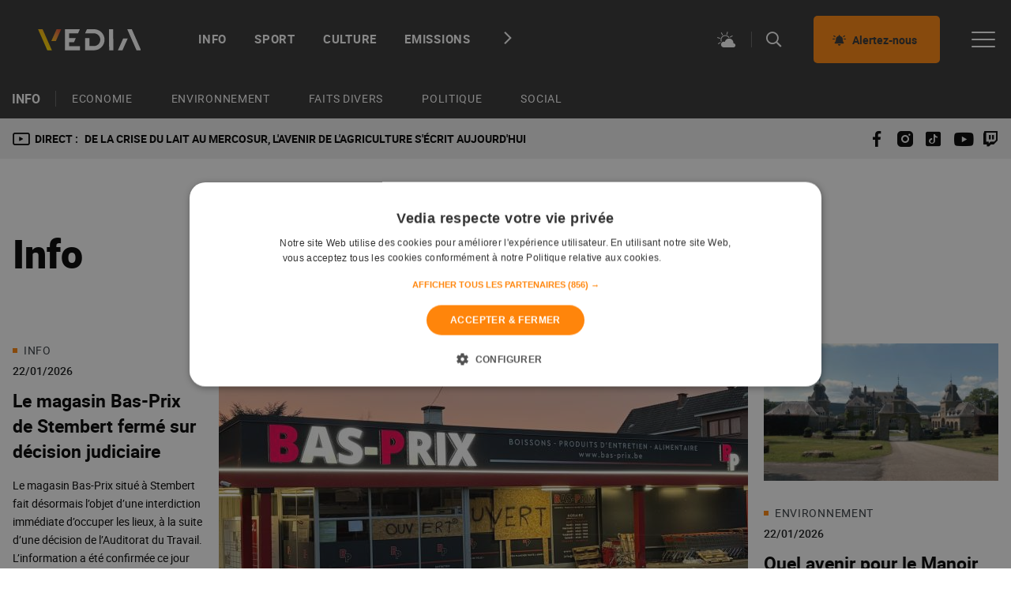

--- FILE ---
content_type: text/html; charset=UTF-8
request_url: https://www.vedia.be/info?qp=7&lim_un=72&pn=7
body_size: 9690
content:
<!DOCTYPE html>
<html lang="fr" dir="ltr" prefix="og: https://ogp.me/ns#" class="no-js">
  <head>
    <link rel="canonical" href="http://www.vedia.be/info" />
<meta property="og:site_name" content="Vedia" />
<meta property="og:url" content="http://www.vedia.be/info" />
<meta property="og:title" content="Info - Vedia" />
<meta property="og:image" content="http://www.vedia.be/modules/custom/local_tvs/modules/vedia/assets/default-share.jpg" />
<meta name="twitter:card" content="summary_large_image" />
<meta name="twitter:site" content="@VEDIA_Info" />
<meta name="twitter:title" content="Info - Vedia" />
<meta name="twitter:image" content="http://www.vedia.be/modules/custom/local_tvs/modules/vedia/assets/default-share.jpg" />
<meta name="Generator" content="Drupal 10 (https://www.drupal.org)" />
<meta name="MobileOptimized" content="width" />
<meta name="HandheldFriendly" content="true" />
<meta name="viewport" content="width=device-width, initial-scale=1.0" />
<meta http-equiv="ImageToolbar" content="false" />
<meta name="robots" content="follow,index" />
<meta name="googlebot" content="follow,index" />
<link rel="icon" href="/modules/custom/local_tvs/modules/vedia/assets/favicon_vedia.ico" type="image/vnd.microsoft.icon" />
<script src="/sites/default/files/google_tag/main_gtm/google_tag.script.js?t9asur" defer></script>
<script>window.a2a_config=window.a2a_config||{};a2a_config.callbacks=[];a2a_config.overlays=[];a2a_config.templates={};</script>

    <title>Info - Vedia</title>
    <link rel="stylesheet" media="all" href="/sites/default/files/css/css_afR6y_2g2AdYZXdIdpiDnZ_guanHXmZoHb8BvETeAFs.css?delta=0&amp;language=fr&amp;theme=tv_theme&amp;include=[base64]" />
<link rel="stylesheet" media="all" href="/sites/default/files/css/css_wH4XJNs4Iw5oFqpIB6Or-jvfn5ghHo9VtsAfBjfiryY.css?delta=1&amp;language=fr&amp;theme=tv_theme&amp;include=[base64]" />

    <script type="application/json" data-drupal-selector="drupal-settings-json">{"path":{"baseUrl":"\/","pathPrefix":"","currentPath":"taxonomy\/term\/511","currentPathIsAdmin":false,"isFront":false,"currentLanguage":"fr","currentQuery":{"lim_un":"72","pn":"7","qp":"7"}},"pluralDelimiter":"\u0003","suppressDeprecationErrors":true,"ajaxPageState":{"libraries":"[base64]","theme":"tv_theme","theme_token":null},"ajaxTrustedUrl":[],"views":{"ajax_path":"\/views\/ajax","ajaxViews":{"views_dom_id:e1e649c3ebf6fe7ab882d3fece197d8e7d5d752fd5eda6222147a1f2794dafae":{"view_name":"taxonomy_term_grid","view_display_id":"default","view_args":"511","view_path":"\/taxonomy\/term\/511","view_base_path":"taxonomy\/term\/%","view_dom_id":"e1e649c3ebf6fe7ab882d3fece197d8e7d5d752fd5eda6222147a1f2794dafae","pager_element":0},"views_dom_id:cdf1fc2dc54e74e773a6549a2f11de9232716ffd38fec797640129e38fc31cbb":{"view_name":"direct_content","view_display_id":"direct_content","view_args":"","view_path":"\/taxonomy\/term\/511","view_base_path":null,"view_dom_id":"cdf1fc2dc54e74e773a6549a2f11de9232716ffd38fec797640129e38fc31cbb","pager_element":0}}},"nodeDataAdsSetTargeting":{"id":"2252034","title":"Le magasin Bas-Prix de Stembert ferm\u00e9 sur d\u00e9cision judiciaire","program":"","category":"Info","subcategories":"","location":"","towns":["Verviers","Arrondissement de Verviers","Eupen","Lontzen"],"keywords":["\u00e9conomie","tribunal","CPAS","finances","solidarit\u00e9"]},"ads_slots":{"21896299360vedia-wz-ads-slot-header-local-tvs-ads-ads-slot-header":{"id":"\/21896299360\/VEDIA_WZ_ads_slot_header","formats":{"desktop":[[728,90]],"tablet":[[728,90]],"mobile":[[320,75],[320,50],[320,100],[300,100]]},"breakpoints":{"desktop":[1024,768],"tablet":[640,480],"mobile":[0,0]},"priority":"1"},"21896299360vedia-wz-ads-slot-popup-modal-local-tvs-ads-ads-slot-popup-modal-block":{"id":"\/21896299360\/VEDIA_WZ_ads_slot_popup_modal","formats":{"desktop":[[970,250]],"tablet":[[336,280]],"mobile":[[336,280]]},"breakpoints":{"desktop":[1024,768],"tablet":[680,690],"mobile":[0,0]},"priority":"4"}},"user":{"uid":0,"permissionsHash":"e4b4e34c852cfd9b78b089b8ff5184f6c006bd86729965e8c982327a31445772"}}</script>
<script src="/sites/default/files/js/js_UJltxQKFIsqn1Qo8UPbx2MgHUu_TnxytFN1sUcO4U44.js?scope=header&amp;delta=0&amp;language=fr&amp;theme=tv_theme&amp;include=[base64]"></script>
<script src="https://pagead2.googlesyndication.com/tag/js/gpt.js" async></script>
<script src="/sites/default/files/js/js_2mUGxA5XwVyv9-rFgPMEnngy6_cE6pPZFt-pDVB3Y5s.js?scope=header&amp;delta=2&amp;language=fr&amp;theme=tv_theme&amp;include=[base64]"></script>

  </head>
  <body class="lang-fr section-info views-page vedia path-taxonomy">
  <a href="#main-content" class="show-on-focus skip-link">
    Skip to main content
  </a>
  <noscript><iframe src="https://www.googletagmanager.com/ns.html?id=GTM-PHS6FJB" height="0" width="0" style="display:none;visibility:hidden"></iframe></noscript>
    <div class="dialog-off-canvas-main-canvas" data-off-canvas-main-canvas>
    




    <div>
    <div id="block-ads-slot-popup-modal" class="block-ads-slot-popup-modal block block-local-tvs-ads block-local-tvs-ads-ads-slot-popup-modal-block">
  
    

  
          <div class="modpopup">
  <i class="icon icon-close close-modpopup"></i>
  <div class="module__modpopup">
    <div class="container-ads-popup-modal" id='21896299360vedia-wz-ads-slot-popup-modal-local-tvs-ads-ads-slot-popup-modal-block'></div>
  </div>
</div>

    
    
</div>

  </div>




<div  class="page-wrapper tertiary-color opacity-bg">
	<div class="page-header">
		<div class="page-header-inner">
      <header class="row header-container" role="banner" aria-label="Site header">
        <div class="logo-wrapper">
            <a href="/" class="logo vedia">
              <img src="/modules/custom/local_tvs/modules/vedia/assets/VEDIA_NEG.svg" alt="TV Logo">
            </a>
        </div>

        <div class="right-part-besides-logo vedia  ">

                                <div class="forecast show-for-large">
                <div>
    <nav role="navigation" aria-labelledby="block-forecast-menu" id="block-forecast" class="block-forecast">
            
  <h2 class="block-title visually-hidden" id="block-forecast-menu">Forecast</h2>
  

        
              <ul block="block-forecast" class="menu">
              <li>
        <a href="/emission/meteo" data-drupal-link-system-path="node/125198">Météo</a>
              </li>
        </ul>
  


  </nav>

  </div>

            </div>
          
                    <a href="http://www.vedia.be/search" class="icon-search btn-search-page"></a>

                    <a href="/alertez-nous" class="alert-btn icon-alertez-nous vedia">
            <span>Alertez-nous</span>
          </a>

                                          <div class="burger-wrapper hide-for-large">
              <button class="menu-toggle menu-burger more" data-toggle="mobile-nav">
                <span class="burger-inner icon-burger"></span>
              </button>
            </div>
          
                                <div class="burger-wrapper show-for-large">
              <button class="menu-toggle menu-burger more" data-toggle="desktop-nav-panel">
                <span class="burger-inner icon-burger"></span>
              </button>
            </div>
          
        </div>

                          <div class="main-nav-links">
                                      <div class="hide-for-large">
                  <div>
    <nav role="navigation" aria-labelledby="block-main-nav-mobile-menu" id="block-main-nav-mobile" class="block-main-nav-mobile">
            
  <h2 class="block-title visually-hidden" id="block-main-nav-mobile-menu">Nav mobile</h2>
  

        


              <div class="swiper-main-menu-mobile-container">
                                <ul block="block-main-nav-mobile" class="menu vertical large-horizontal swiper-wrapper dropdown" data-click-open="true" data-dropdown-menu>                                                       <li class="swiper-slide">
                  <a href="/info" data-drupal-link-system-path="taxonomy/term/511">Info</a>
                  </li>
                                        <li class="swiper-slide">
                  <a href="/sport" data-drupal-link-system-path="taxonomy/term/512">Sport</a>
                  </li>
                                        <li class="swiper-slide">
                  <a href="/culture" data-drupal-link-system-path="taxonomy/term/513">Culture</a>
                  </li>
                                        <li class="swiper-slide">
                  <a href="/emissions" data-drupal-link-system-path="emissions">Emissions</a>
                  </li>
                                        <li class="swiper-slide">
                  <a href="/podcast" data-drupal-link-system-path="node/2250875">podcasts</a>
                  </li>
          </ul>
       <div class="main-menu-mobile swiper--nav">
     <button class="swiper-button-prev"></button>
     <button class="swiper-button-next"></button>
   </div>
        </div>
  


  </nav>

  </div>

              </div>
                                                  <div class="show-for-large">
                  <div>
    <nav role="navigation" aria-labelledby="block-main-nav-page-menu" id="block-main-nav-page" class="block-main-nav-page">
            
  <h2 class="block-title visually-hidden" id="block-main-nav-page-menu">Nav desktop</h2>
  

        


              <div class="swiper-main-menu-desktop">
                                <ul block="block-main-nav-page" class="menu vertical large-horizontal swiper-wrapper dropdown" data-responsive-menu="large-dropdown" data-click-open="true">                                                               <li class="swiper-slide">
          <a href="/info" data-drupal-link-system-path="taxonomy/term/511">Info</a>
                  </li>
                                                <li class="swiper-slide">
          <a href="/sport" data-drupal-link-system-path="taxonomy/term/512">Sport</a>
                  </li>
                                                <li class="swiper-slide">
          <a href="/culture" data-drupal-link-system-path="taxonomy/term/513">Culture</a>
                  </li>
                                                <li class="swiper-slide">
          <a href="/emissions" data-drupal-link-system-path="emissions">Emissions</a>
                  </li>
                                                <li class="swiper-slide">
          <a href="/podcast" data-drupal-link-system-path="node/2250875">podcasts</a>
                  </li>
              </ul>
          <div class="main-menu-desktop swiper--nav">
        <button class="swiper-button-prev main-menu-onLoad"></button>
        <button class="swiper-button-next"></button>
      </div>
      </div>
    


  </nav>

  </div>

              </div>
                      </div>
        
                <div class="header-mobile hide-for-large">
                      <div class="mobile-nav" id="mobile-nav" data-toggler=".expanded" data-animate="slide-in-right slide-out-right">
                <div>
    <nav role="navigation" aria-labelledby="block-burger-menu-mobile-menu" id="block-burger-menu-mobile" class="block-burger-menu-mobile">
            
  <h2 class="block-title visually-hidden" id="block-burger-menu-mobile-menu">Burger menu</h2>
  

        

                            <ul class="vertical menu drilldown" data-drilldown>
                <div class="logo-wrapper second-level">
          <a href="" class="logo ">
            <img src="/modules/custom/local_tvs/modules/vedia/assets/VEDIA_NEG.svg" alt="TV Logo">
          </a>
          <a href="#" class="icon icon-close" data-toggle="mobile-nav"></a>
        </div>
                    <li>
        <a href="/programme-tv" data-drupal-link-system-path="programme-tv">Programme TV</a>
              </li>
                <li>
        <a href="/podcast" title="Tous nos podcasts" data-drupal-link-system-path="node/2250875">Podcasts</a>
              </li>
                <li>
        <a href="/direct" data-drupal-link-system-path="direct">Direct TV</a>
              </li>
                <li>
        <a href="https://www.vedia.be/emission/les-infos" title="Vos JT">JT</a>
              </li>
                <li>
        <a href="/newsletter" data-drupal-link-system-path="node/741">Newsletter</a>
              </li>
                <li>
        <a href="https://vediapro.be/">VEDIApro</a>
              </li>
                <li>
        <a href="https://www.vedia.be/falc" title="Tous nos articles FALC">FALC</a>
              </li>
                <li>
        <a href="/concours" data-drupal-link-system-path="node/1110925">Concours</a>
              </li>
                <li>
        <a href="/publireportage" data-drupal-link-system-path="taxonomy/term/603">Publireportages</a>
              </li>
                <li>
        <a href="/accessibilite" data-drupal-link-system-path="node/2243063">Accessibilité</a>
              </li>
        </ul>
    <div class="click-overlay show-for-large" data-toggle="mobile-nav"></div>



  </nav>

  </div>

                              <div class="forecast">
                    <div>
    <nav role="navigation" aria-labelledby="block-forecast-menu" id="block-forecast" class="block-forecast">
            
  <h2 class="block-title visually-hidden" id="block-forecast-menu">Forecast</h2>
  

        
              <ul block="block-forecast" class="menu">
              <li>
        <a href="/emission/meteo" data-drupal-link-system-path="node/125198">Météo</a>
              </li>
        </ul>
  


  </nav>

  </div>

                </div>
                          </div>
                  </div>

      </header>

      <div id="sticky-anchor"></div>


      
              <div class="menu-category">
            <div>
    
  

  
  <nav role="navigation" aria-labelledby="block-categories-menu"  id="block-categories" class="orange block-categories">
    
    
    <div class="cat-inner">
              <div class="tree-structure show-for-large">
          <a href="/info" title="Info" class="is-active">Info</a>
        </div>
        


				               <div class="categories--menu--nav">
           <ul block="block-categories" class="menu horizontal swiper-wrapper" data-submenu-toggle="true" data-multi-open="false">
                                    <li class="swiper-slide">
              <a href="/info/economie" title="Economie">Economie</a>
                          </li>
                                    <li class="swiper-slide">
              <a href="/info/environnement" title="Environnement">Environnement</a>
                          </li>
                                    <li class="swiper-slide">
              <a href="/info/faits-divers" title="Faits Divers">Faits Divers</a>
                          </li>
                                    <li class="swiper-slide">
              <a href="/info/politique" title="Politique">Politique</a>
                          </li>
                                    <li class="swiper-slide">
              <a href="/info/social" title="Social">Social</a>
                          </li>
                      </ul>
           <div class="navigation navigation-categories--swiper">
             <button class="swiper-button-prev"></button>
             <button class="swiper-button-next "></button>
           </div>
         </div>
            


          </div>
  </nav>

  </div>

        </div>
      
      <div class="meta-header">
        <div class="row meta-header-inner ">
                      <div class="direct-announcement icon-direct-icon show-for-large">
              
                              <span class="direct">Direct :</span>
              
              <span class="emission-name">
                                  <div class="views-element-container"><div class="js-view-dom-id-cdf1fc2dc54e74e773a6549a2f11de9232716ffd38fec797640129e38fc31cbb">
  
  
  

  
  
  

  <div class="rowWrapper">
					<div class="views-row"><span class="views-field views-field-title"><span class="field-content"><a href="/replay/emission/au-coeur-du-debat/de-la-crise-du-lait-au-mercosur-lavenir-de-lagriculture-secrit-aujourdhui/210027">De la crise du lait au Mercosur, l&#039;avenir de l&#039;agriculture s&#039;écrit aujourd&#039;hui</a></span></span></div>
	</div>

    

  
  

  
  
</div>
</div>

                				      </span>

              <a class="overlink" href="/direct"></a>
            </div>
          
          <div class="right-content">
            <div class="social-networks">
                              <a href="https://www.facebook.com/vedia.be" class="icon icon-facebook"></a>
                                                          <a href="https://www.instagram.com/vedia_be/" class="icon icon-instagram"></a>
                                            <a href="https://www.tiktok.com/@vedia_be" class="icon icon-tiktok"></a>
                                            <a href="https://www.youtube.com/channel/UC1dnwvO81H_SytYHobO_mCQ" class="icon icon-youtube-full"></a>
                                                          <a href="https://www.twitch.tv/vedia_be" class="icon icon-twitch"></a>
                          </div>
          </div>
        </div>
      </div>
    </div>
	</div>

	
  
	

      <div id="container-ads-slot-header">
        <div>
    <div id="block-ads-slot-header" class="block-ads-slot-header block block-local-tvs-ads block-local-tvs-ads-ads-slot-header">
  
    

  
          <div id="21896299360vedia-wz-ads-slot-header-local-tvs-ads-ads-slot-header" class="ads-container"></div>

    
    
</div>

  </div>

    </div>
  
	<main id="main" role="main"  class="page-wrapper tertiary-color opacity-bg">
							<div class="region-highlighted panel"><div data-drupal-messages-fallback class="hidden"></div></div>				<a id="main-content"></a>
				<section class="row row-spacing">
      			  <div>
    <div id="block-tv-theme-content" class="block-tv-theme-content block block-system block-system-main-block">
  
    

  
          <div class="js-view-dom-id-e1e649c3ebf6fe7ab882d3fece197d8e7d5d752fd5eda6222147a1f2794dafae view-grid-content">
	
	
	
			<div class="header">
			<div>
  
  <h1><div class="field field-wrapper field-taxonomy-term--name field-name-name field-type-string field-label-hidden">
    <div class="field-items">
          <div class="field-item">Info</div>
      </div>
</div>
</h1>
  
  
</div>

		</div>

	
	
	

	<div data-drupal-views-infinite-scroll-content-wrapper class="views-infinite-scroll-content-wrapper clearfix"><div class="rowWrapper">
					<div class="views-row">	<article id="node-2252034"  class="teaser-item">

	
	

		<div class="view-mode-three_quarters">
		<div  class="teaser-item">
              <a href="/info/le-magasin-bas-prix-de-stembert-ferme-sur-decision-judiciaire/211168"><div class="field field-wrapper field-node--field-content-main-image field-name-field-content-main-image field-type-entity-reference field-label-hidden">
    <div class="field-items">
          <div class="field-item"><article>
  
      <div class="field field-wrapper field-media--field-media-image field-name-field-media-image field-type-image field-label-visually_hidden">
      <div class="field-label show-for-sr">Image</div>
    <div class="field-items">
          <div class="field-item">    <picture>
                  <source srcset="/sites/default/files/styles/three_quarters_lg/public/2026-01/00002437_img-6427.jpeg?itok=-yWGMY2N 1x" media="all and (min-width: 1024px)" type="image/jpeg" width="670" height="415"/>
              <source srcset="/sites/default/files/styles/half_tablet/public/2026-01/00002437_img-6427.jpeg?itok=37uW3srg 1x" media="all and (min-width: 640px)" type="image/jpeg" width="500" height="295"/>
              <source srcset="/sites/default/files/styles/full_mobile/public/2026-01/00002437_img-6427.jpeg?itok=pNDwZhkK 1x" type="image/jpeg" width="640" height="378"/>
                  <img loading="eager" src="/sites/default/files/styles/three_quarters_lg/public/2026-01/00002437_img-6427.jpeg?itok=-yWGMY2N" width="670" height="415" alt="Le magasin Bas-Prix de Stembert fermé sur décision judiciaire" />

  </picture>

</div>
      </div>
</div>

  </article>
</div>
      </div>
</div>
</a>
          </div>
		<div class="content">
							<div class="bullet orange">
					<div class="field field-wrapper field-node--field-content-category field-name-field-content-category field-type-entity-reference field-label-hidden">
    <div class="field-items">
          <div class="field-item">Info</div>
      </div>
</div>

				</div>
						<time datetime="2026-01-22T17:28:08+0100">
				22/01/2026
			</time>
			<h2><span>Le magasin Bas-Prix de Stembert fermé sur décision judiciaire</span>
</h2>
						<div class="field field-wrapper field-node--field-content-main-content field-name-field-content-main-content field-type-text-with-summary field-label-hidden">
    <div class="field-items">
          <div class="field-item">Le magasin Bas-Prix situé à Stembert fait désormais l’objet d’une&nbsp;interdiction immédiate d’occuper les lieux, à la suite d’une décision de l’Auditorat du Travail. L’information a été&nbsp;confirmée ce jour par le bourgmestre de Verviers, Maxime Degey.</div>
      </div>
</div>

              <a href="/info/le-magasin-bas-prix-de-stembert-ferme-sur-decision-judiciaire/211168" class="overlink square-more-link"></a>
      		</div>
	</div>

	
      
    

</article>
</div>
					<div class="views-row">	
<article id="node-2252031"  class="teaser-item">

	
	

		<div class="view-mode-one_quarter">
		<div  class="teaser-item camera-icon">
			<div class="field field-wrapper field-node--field-content-main-image field-name-field-content-main-image field-type-entity-reference field-label-hidden">
    <div class="field-items">
          <div class="field-item"><article>
  
      <div class="field field-wrapper field-media--field-media-image field-name-field-media-image field-type-image field-label-visually_hidden">
      <div class="field-label show-for-sr">Image</div>
    <div class="field-items">
          <div class="field-item">    <picture>
                  <source srcset="/sites/default/files/styles/one_quarter_lg/public/2026-01/00002436_avc-tve-212831.jpeg?itok=ntsQKBcz 1x" media="all and (min-width: 1024px)" type="image/jpeg" width="325" height="190"/>
              <source srcset="/sites/default/files/styles/half_tablet/public/2026-01/00002436_avc-tve-212831.jpeg?itok=PvCUNQLy 1x" media="all and (min-width: 640px)" type="image/jpeg" width="500" height="295"/>
              <source srcset="/sites/default/files/styles/one_quarter_sm/public/2026-01/00002436_avc-tve-212831.jpeg?h=d1cb525d&amp;itok=vc1zm6S2 1x" type="image/jpeg" width="136" height="136"/>
                  <img loading="eager" src="/sites/default/files/styles/one_quarter_lg/public/2026-01/00002436_avc-tve-212831.jpeg?itok=ntsQKBcz" width="325" height="190" alt="Quel avenir pour le Manoir de Lébioles?" />

  </picture>

</div>
      </div>
</div>

  </article>
</div>
      </div>
</div>

		</div>
		<div class="content">
							<div class="bullet orange">
					<div class="field field-wrapper field-node--field-content-category field-name-field-content-category field-type-entity-reference field-label-hidden">
    <div class="field-items">
          <div class="field-item">Environnement</div>
      </div>
</div>

				</div>
						<time datetime="2026-01-22T16:50:07+0100">
				22/01/2026
			</time>
			<h2><span>Quel avenir pour le Manoir de Lébioles?</span>
</h2>
		</div>
          <a href="/info/environnement/quel-avenir-pour-le-manoir-de-lebioles/211165" class="overlink square-more-link"></a>
    	</div>
	      
    
</article>
</div>
					<div class="views-row">	
<article id="node-2252032"  class="teaser-item">

	
	

		<div class="view-mode-one_quarter">
		<div  class="teaser-item camera-icon">
			<div class="field field-wrapper field-node--field-content-main-image field-name-field-content-main-image field-type-entity-reference field-label-hidden">
    <div class="field-items">
          <div class="field-item"><article>
  
      <div class="field field-wrapper field-media--field-media-image field-name-field-media-image field-type-image field-label-visually_hidden">
      <div class="field-label show-for-sr">Image</div>
    <div class="field-items">
          <div class="field-item">    <picture>
                  <source srcset="/sites/default/files/styles/one_quarter_lg/public/2026-01/AVC-TVE-212979_0.jpg?itok=WBf_8X75 1x" media="all and (min-width: 1024px)" type="image/jpeg" width="325" height="190"/>
              <source srcset="/sites/default/files/styles/half_tablet/public/2026-01/AVC-TVE-212979_0.jpg?itok=N6Z7bIww 1x" media="all and (min-width: 640px)" type="image/jpeg" width="500" height="295"/>
              <source srcset="/sites/default/files/styles/one_quarter_sm/public/2026-01/AVC-TVE-212979_0.jpg?h=d1cb525d&amp;itok=Ga_MH0Rs 1x" type="image/jpeg" width="136" height="136"/>
                  <img loading="eager" src="/sites/default/files/styles/one_quarter_lg/public/2026-01/AVC-TVE-212979_0.jpg?itok=WBf_8X75" width="325" height="190" alt="Exclus du chômage : comment se passe leur accueil au CPAS?" />

  </picture>

</div>
      </div>
</div>

  </article>
</div>
      </div>
</div>

		</div>
		<div class="content">
							<div class="bullet orange">
					<div class="field field-wrapper field-node--field-content-category field-name-field-content-category field-type-entity-reference field-label-hidden">
    <div class="field-items">
          <div class="field-item">Info</div>
      </div>
</div>

				</div>
						<time datetime="2026-01-22T16:47:00+0100">
				22/01/2026
			</time>
			<h2><span>Exclus du chômage : comment se passe leur accueil au CPAS?</span>
</h2>
		</div>
          <a href="/info/exclus-du-chomage-comment-se-passe-leur-accueil-au-cpas/211167" class="overlink square-more-link"></a>
    	</div>
	      
    
</article>
</div>
					<div class="views-row">	
<article id="node-2252033"  class="teaser-item">

	
	

		<div class="view-mode-one_quarter">
		<div  class="teaser-item camera-icon">
			<div class="field field-wrapper field-node--field-content-main-image field-name-field-content-main-image field-type-entity-reference field-label-hidden">
    <div class="field-items">
          <div class="field-item"><article>
  
      <div class="field field-wrapper field-media--field-media-image field-name-field-media-image field-type-image field-label-visually_hidden">
      <div class="field-label show-for-sr">Image</div>
    <div class="field-items">
          <div class="field-item">    <picture>
                  <source srcset="/sites/default/files/styles/one_quarter_lg/public/2026-01/AVC-TVE-212832.jpg?itok=19oBcfpR 1x" media="all and (min-width: 1024px)" type="image/jpeg" width="325" height="190"/>
              <source srcset="/sites/default/files/styles/half_tablet/public/2026-01/AVC-TVE-212832.jpg?itok=L-v4KX7R 1x" media="all and (min-width: 640px)" type="image/jpeg" width="500" height="295"/>
              <source srcset="/sites/default/files/styles/one_quarter_sm/public/2026-01/AVC-TVE-212832.jpg?h=d1cb525d&amp;itok=qTohAAg_ 1x" type="image/jpeg" width="136" height="136"/>
                  <img loading="eager" src="/sites/default/files/styles/one_quarter_lg/public/2026-01/AVC-TVE-212832.jpg?itok=19oBcfpR" width="325" height="190" alt="Premier jeudi-gras, premières gaufres !" />

  </picture>

</div>
      </div>
</div>

  </article>
</div>
      </div>
</div>

		</div>
		<div class="content">
							<div class="bullet orange">
					<div class="field field-wrapper field-node--field-content-category field-name-field-content-category field-type-entity-reference field-label-hidden">
    <div class="field-items">
          <div class="field-item">Info</div>
      </div>
</div>

				</div>
						<time datetime="2026-01-22T16:44:00+0100">
				22/01/2026
			</time>
			<h2><span>Premier jeudi-gras, premières gaufres !</span>
</h2>
		</div>
          <a href="/info/premier-jeudi-gras-premieres-gaufres/211163" class="overlink square-more-link"></a>
    	</div>
	      
    
</article>
</div>
					<div class="views-row">	
<article id="node-2252030"  class="teaser-item">

	
	

		<div class="view-mode-one_quarter">
		<div  class="teaser-item camera-icon">
			<div class="field field-wrapper field-node--field-content-main-image field-name-field-content-main-image field-type-entity-reference field-label-hidden">
    <div class="field-items">
          <div class="field-item"><article>
  
      <div class="field field-wrapper field-media--field-media-image field-name-field-media-image field-type-image field-label-visually_hidden">
      <div class="field-label show-for-sr">Image</div>
    <div class="field-items">
          <div class="field-item">    <picture>
                  <source srcset="/sites/default/files/styles/one_quarter_lg/public/2026-01/AVC-TVE-212933_0.jpg?itok=JgWZc2Ll 1x" media="all and (min-width: 1024px)" type="image/jpeg" width="325" height="190"/>
              <source srcset="/sites/default/files/styles/half_tablet/public/2026-01/AVC-TVE-212933_0.jpg?itok=IATw_P1f 1x" media="all and (min-width: 640px)" type="image/jpeg" width="500" height="295"/>
              <source srcset="/sites/default/files/styles/one_quarter_sm/public/2026-01/AVC-TVE-212933_0.jpg?h=d1cb525d&amp;itok=HBNDZG5e 1x" type="image/jpeg" width="136" height="136"/>
                  <img loading="eager" src="/sites/default/files/styles/one_quarter_lg/public/2026-01/AVC-TVE-212933_0.jpg?itok=JgWZc2Ll" width="325" height="190" alt="Les probiotiques comme alternative au nettoyage" />

  </picture>

</div>
      </div>
</div>

  </article>
</div>
      </div>
</div>

		</div>
		<div class="content">
							<div class="bullet orange">
					<div class="field field-wrapper field-node--field-content-category field-name-field-content-category field-type-entity-reference field-label-hidden">
    <div class="field-items">
          <div class="field-item">Info</div>
      </div>
</div>

				</div>
						<time datetime="2026-01-22T14:35:06+0100">
				22/01/2026
			</time>
			<h2><span>Les probiotiques comme alternative au nettoyage</span>
</h2>
		</div>
          <a href="/info/les-probiotiques-comme-alternative-au-nettoyage/211162" class="overlink square-more-link"></a>
    	</div>
	      
    
</article>
</div>
					<div class="views-row">	
<article id="node-2252029"  class="teaser-item">

	
	

		<div class="view-mode-one_quarter">
		<div  class="teaser-item">
			<div class="field field-wrapper field-node--field-content-main-image field-name-field-content-main-image field-type-entity-reference field-label-hidden">
    <div class="field-items">
          <div class="field-item"><article>
  
      <div class="field field-wrapper field-media--field-media-image field-name-field-media-image field-type-image field-label-visually_hidden">
      <div class="field-label show-for-sr">Image</div>
    <div class="field-items">
          <div class="field-item">    <picture>
                  <source srcset="/sites/default/files/styles/one_quarter_lg/public/2026-01/00002435_ferme-a-saumons-a-baelen-cold-water-repond-aux-inquietudes-avc-tve-190034.jpeg?itok=N-ZX8WLW 1x" media="all and (min-width: 1024px)" type="image/jpeg" width="325" height="190"/>
              <source srcset="/sites/default/files/styles/half_tablet/public/2026-01/00002435_ferme-a-saumons-a-baelen-cold-water-repond-aux-inquietudes-avc-tve-190034.jpeg?itok=sKlInSsi 1x" media="all and (min-width: 640px)" type="image/jpeg" width="500" height="295"/>
              <source srcset="/sites/default/files/styles/one_quarter_sm/public/2026-01/00002435_ferme-a-saumons-a-baelen-cold-water-repond-aux-inquietudes-avc-tve-190034.jpeg?h=ec041e41&amp;itok=haluw-Px 1x" type="image/jpeg" width="136" height="136"/>
                  <img loading="eager" src="/sites/default/files/styles/one_quarter_lg/public/2026-01/00002435_ferme-a-saumons-a-baelen-cold-water-repond-aux-inquietudes-avc-tve-190034.jpeg?itok=N-ZX8WLW" width="325" height="190" alt="Extension de l’East Belgium Park : un développement économique sous tension hydrologique" />

  </picture>

</div>
      </div>
</div>

  </article>
</div>
      </div>
</div>

		</div>
		<div class="content">
							<div class="bullet orange">
					<div class="field field-wrapper field-node--field-content-category field-name-field-content-category field-type-entity-reference field-label-hidden">
    <div class="field-items">
          <div class="field-item">Info</div>
      </div>
</div>

				</div>
						<time datetime="2026-01-22T14:31:50+0100">
				22/01/2026
			</time>
			<h2><span>Extension de l’East Belgium Park : un développement économique sous tension hydrologique</span>
</h2>
		</div>
          <a href="/info/extension-de-least-belgium-park-un-developpement-economique-sous-tension-hydrologique/211164" class="overlink square-more-link"></a>
    	</div>
	      
    
</article>
</div>
					<div class="views-row">	<article id="node-2251847"  class="teaser-item">

	
	

		<div class="view-mode-one_third">
		<div  class="teaser-item">
			<div class="field field-wrapper field-node--field-content-main-image field-name-field-content-main-image field-type-entity-reference field-label-hidden">
    <div class="field-items">
          <div class="field-item"><article>
  
      <div class="field field-wrapper field-media--field-media-image field-name-field-media-image field-type-image field-label-visually_hidden">
      <div class="field-label show-for-sr">Image</div>
    <div class="field-items">
          <div class="field-item">    <picture>
                  <source srcset="/sites/default/files/styles/one_third_lg/public/2026-01/00002434_w-fond-cr-r-queneau-nicolas-bram-4.jpeg?itok=DaJRQe6_ 1x" media="all and (min-width: 1024px)" type="image/jpeg" width="650" height="380"/>
              <source srcset="/sites/default/files/styles/half_tablet/public/2026-01/00002434_w-fond-cr-r-queneau-nicolas-bram-4.jpeg?itok=UKMQnA83 1x" media="all and (min-width: 640px)" type="image/jpeg" width="500" height="295"/>
              <source srcset="/sites/default/files/styles/full_mobile/public/2026-01/00002434_w-fond-cr-r-queneau-nicolas-bram-4.jpeg?itok=lbZ3gTB_ 1x" type="image/jpeg" width="640" height="378"/>
                  <img loading="eager" src="/sites/default/files/styles/one_third_lg/public/2026-01/00002434_w-fond-cr-r-queneau-nicolas-bram-4.jpeg?itok=DaJRQe6_" width="650" height="380" alt="Verviers passe le flambeau : le fonds Raymond Queneau rejoint Le Havre" />

  </picture>

</div>
      </div>
</div>

  </article>
</div>
      </div>
</div>

		</div>
		<div class="content">
							<div class="bullet orange">
					<div class="field field-wrapper field-node--field-content-category field-name-field-content-category field-type-entity-reference field-label-hidden">
    <div class="field-items">
          <div class="field-item">Info</div>
      </div>
</div>

				</div>
						<time datetime="2026-01-22T12:37:42+0100">
				22/01/2026
			</time>
			<h2><span>Verviers passe le flambeau : le fonds Raymond Queneau rejoint Le Havre</span>
</h2>
		</div>
          <a href="/info/verviers-passe-le-flambeau-le-fonds-raymond-queneau-rejoint-le-havre/210980" class="overlink square-more-link"></a>
    	</div>
	      
  	
</article>
</div>
					<div class="views-row">	<article id="node-2251846"  class="teaser-item">

	
	

		<div class="view-mode-one_third">
		<div  class="teaser-item">
			<div class="field field-wrapper field-node--field-content-main-image field-name-field-content-main-image field-type-entity-reference field-label-hidden">
    <div class="field-items">
          <div class="field-item"><article>
  
      <div class="field field-wrapper field-media--field-media-image field-name-field-media-image field-type-image field-label-visually_hidden">
      <div class="field-label show-for-sr">Image</div>
    <div class="field-items">
          <div class="field-item">    <picture>
                  <source srcset="/sites/default/files/styles/one_third_lg/public/2026-01/00002433_dji-fly-20230328-112646-120-1679996023545-photo-2.jpeg?itok=QSU_5-gf 1x" media="all and (min-width: 1024px)" type="image/jpeg" width="650" height="380"/>
              <source srcset="/sites/default/files/styles/half_tablet/public/2026-01/00002433_dji-fly-20230328-112646-120-1679996023545-photo-2.jpeg?itok=blr0QSWl 1x" media="all and (min-width: 640px)" type="image/jpeg" width="500" height="295"/>
              <source srcset="/sites/default/files/styles/full_mobile/public/2026-01/00002433_dji-fly-20230328-112646-120-1679996023545-photo-2.jpeg?itok=r9bnOOzR 1x" type="image/jpeg" width="640" height="378"/>
                  <img loading="eager" src="/sites/default/files/styles/one_third_lg/public/2026-01/00002433_dji-fly-20230328-112646-120-1679996023545-photo-2.jpeg?itok=QSU_5-gf" width="650" height="380" alt="Il risque un an de prison ferme pour violences sur son épouse" />

  </picture>

</div>
      </div>
</div>

  </article>
</div>
      </div>
</div>

		</div>
		<div class="content">
							<div class="bullet orange">
					<div class="field field-wrapper field-node--field-content-category field-name-field-content-category field-type-entity-reference field-label-hidden">
    <div class="field-items">
          <div class="field-item">Info</div>
      </div>
</div>

				</div>
						<time datetime="2026-01-22T11:47:36+0100">
				22/01/2026
			</time>
			<h2><span>Il risque un an de prison ferme pour violences sur son épouse</span>
</h2>
		</div>
          <a href="/info/il-risque-un-de-prison-ferme-pour-violences-sur-son-epouse/210979" class="overlink square-more-link"></a>
    	</div>
	      
  	
</article>
</div>
					<div class="views-row">	<article id="node-2251829"  class="teaser-item">

	
	

		<div class="view-mode-one_third">
		<div  class="teaser-item camera-icon">
			<div class="field field-wrapper field-node--field-content-main-image field-name-field-content-main-image field-type-entity-reference field-label-hidden">
    <div class="field-items">
          <div class="field-item"><article>
  
      <div class="field field-wrapper field-media--field-media-image field-name-field-media-image field-type-image field-label-visually_hidden">
      <div class="field-label show-for-sr">Image</div>
    <div class="field-items">
          <div class="field-item">    <picture>
                  <source srcset="/sites/default/files/styles/one_third_lg/public/2026-01/AVC-TVE-212826.jpg?itok=_SIco3rn 1x" media="all and (min-width: 1024px)" type="image/jpeg" width="650" height="380"/>
              <source srcset="/sites/default/files/styles/half_tablet/public/2026-01/AVC-TVE-212826.jpg?itok=RZ7gfI3D 1x" media="all and (min-width: 640px)" type="image/jpeg" width="500" height="295"/>
              <source srcset="/sites/default/files/styles/full_mobile/public/2026-01/AVC-TVE-212826.jpg?itok=rtN5LWte 1x" type="image/jpeg" width="640" height="378"/>
                  <img loading="eager" src="/sites/default/files/styles/one_third_lg/public/2026-01/AVC-TVE-212826.jpg?itok=_SIco3rn" width="650" height="380" alt="Premiers coups de pédale pour le nouveau groupe Avello de Welkenraedt" />

  </picture>

</div>
      </div>
</div>

  </article>
</div>
      </div>
</div>

		</div>
		<div class="content">
							<div class="bullet orange">
					<div class="field field-wrapper field-node--field-content-category field-name-field-content-category field-type-entity-reference field-label-hidden">
    <div class="field-items">
          <div class="field-item">Info</div>
      </div>
</div>

				</div>
						<time datetime="2026-01-21T15:55:46+0100">
				21/01/2026
			</time>
			<h2><span>Premiers coups de pédale pour le nouveau groupe Avello de Welkenraedt</span>
</h2>
		</div>
          <a href="/info/premiers-coups-de-pedale-pour-le-nouveau-groupe-avello-de-welkenraedt/210923" class="overlink square-more-link"></a>
    	</div>
	      
  	
</article>
</div>
					<div class="views-row">	
<article id="node-2251845"  class="teaser-item">

	
	

		<div class="view-mode-one_quarter">
		<div  class="teaser-item camera-icon">
			<div class="field field-wrapper field-node--field-content-main-image field-name-field-content-main-image field-type-entity-reference field-label-hidden">
    <div class="field-items">
          <div class="field-item"><article>
  
      <div class="field field-wrapper field-media--field-media-image field-name-field-media-image field-type-image field-label-visually_hidden">
      <div class="field-label show-for-sr">Image</div>
    <div class="field-items">
          <div class="field-item">    <picture>
                  <source srcset="/sites/default/files/styles/one_quarter_lg/public/2026-01/AVC-TVE-212702_0.jpg?itok=s4EagMiS 1x" media="all and (min-width: 1024px)" type="image/jpeg" width="325" height="190"/>
              <source srcset="/sites/default/files/styles/half_tablet/public/2026-01/AVC-TVE-212702_0.jpg?itok=2V3T1Ux2 1x" media="all and (min-width: 640px)" type="image/jpeg" width="500" height="295"/>
              <source srcset="/sites/default/files/styles/one_quarter_sm/public/2026-01/AVC-TVE-212702_0.jpg?h=d1cb525d&amp;itok=Tr4chTDE 1x" type="image/jpeg" width="136" height="136"/>
                  <img loading="eager" src="/sites/default/files/styles/one_quarter_lg/public/2026-01/AVC-TVE-212702_0.jpg?itok=s4EagMiS" width="325" height="190" alt="Le boogie-woogie fait vibrer Battice le temps d’un week-end" />

  </picture>

</div>
      </div>
</div>

  </article>
</div>
      </div>
</div>

		</div>
		<div class="content">
							<div class="bullet orange">
					<div class="field field-wrapper field-node--field-content-category field-name-field-content-category field-type-entity-reference field-label-hidden">
    <div class="field-items">
          <div class="field-item">Info</div>
      </div>
</div>

				</div>
						<time datetime="2026-01-21T15:44:00+0100">
				21/01/2026
			</time>
			<h2><span>Le boogie-woogie fait vibrer Battice le temps d’un week-end</span>
</h2>
		</div>
          <a href="/info/le-boogie-woogie-fait-vibrer-battice-le-temps-dun-week-end/210978" class="overlink square-more-link"></a>
    	</div>
	      
    
</article>
</div>
					<div class="views-row">	
<article id="node-2251838"  class="teaser-item">

	
	

		<div class="view-mode-one_quarter">
		<div  class="teaser-item camera-icon">
			<div class="field field-wrapper field-node--field-content-main-image field-name-field-content-main-image field-type-entity-reference field-label-hidden">
    <div class="field-items">
          <div class="field-item"><article>
  
      <div class="field field-wrapper field-media--field-media-image field-name-field-media-image field-type-image field-label-visually_hidden">
      <div class="field-label show-for-sr">Image</div>
    <div class="field-items">
          <div class="field-item">    <picture>
                  <source srcset="/sites/default/files/styles/one_quarter_lg/public/2026-01/AVC-TVE-212932_0.jpg?itok=kRmDKwnB 1x" media="all and (min-width: 1024px)" type="image/jpeg" width="325" height="190"/>
              <source srcset="/sites/default/files/styles/half_tablet/public/2026-01/AVC-TVE-212932_0.jpg?itok=6K6fwWeF 1x" media="all and (min-width: 640px)" type="image/jpeg" width="500" height="295"/>
              <source srcset="/sites/default/files/styles/one_quarter_sm/public/2026-01/AVC-TVE-212932_0.jpg?h=d1cb525d&amp;itok=gIzEebXz 1x" type="image/jpeg" width="136" height="136"/>
                  <img loading="eager" src="/sites/default/files/styles/one_quarter_lg/public/2026-01/AVC-TVE-212932_0.jpg?itok=kRmDKwnB" width="325" height="190" alt="Spa: le bourgmestre &quot;adopté&quot; pour une soirée d&#039;échanges" />

  </picture>

</div>
      </div>
</div>

  </article>
</div>
      </div>
</div>

		</div>
		<div class="content">
							<div class="bullet orange">
					<div class="field field-wrapper field-node--field-content-category field-name-field-content-category field-type-entity-reference field-label-hidden">
    <div class="field-items">
          <div class="field-item">Politique</div>
      </div>
</div>

				</div>
						<time datetime="2026-01-21T13:39:00+0100">
				21/01/2026
			</time>
			<h2><span>Spa: le bourgmestre &quot;adopté&quot; pour une soirée d&#039;échanges</span>
</h2>
		</div>
          <a href="/info/politique/spa-le-bourgmestre-adopte-pour-une-soiree-dechanges/210966" class="overlink square-more-link"></a>
    	</div>
	      
    
</article>
</div>
					<div class="views-row">	
<article id="node-2251834"  class="teaser-item">

	
	

		<div class="view-mode-one_quarter">
		<div  class="teaser-item camera-icon">
			<div class="field field-wrapper field-node--field-content-main-image field-name-field-content-main-image field-type-entity-reference field-label-hidden">
    <div class="field-items">
          <div class="field-item"><article>
  
      <div class="field field-wrapper field-media--field-media-image field-name-field-media-image field-type-image field-label-visually_hidden">
      <div class="field-label show-for-sr">Image</div>
    <div class="field-items">
          <div class="field-item">    <picture>
                  <source srcset="/sites/default/files/styles/one_quarter_lg/public/2026-01/AVC-TVE-212978_0.jpg?itok=Ml9pWI7v 1x" media="all and (min-width: 1024px)" type="image/jpeg" width="325" height="190"/>
              <source srcset="/sites/default/files/styles/half_tablet/public/2026-01/AVC-TVE-212978_0.jpg?itok=pRXLE3eb 1x" media="all and (min-width: 640px)" type="image/jpeg" width="500" height="295"/>
              <source srcset="/sites/default/files/styles/one_quarter_sm/public/2026-01/AVC-TVE-212978_0.jpg?h=d1cb525d&amp;itok=pKaZp22f 1x" type="image/jpeg" width="136" height="136"/>
                  <img loading="eager" src="/sites/default/files/styles/one_quarter_lg/public/2026-01/AVC-TVE-212978_0.jpg?itok=Ml9pWI7v" width="325" height="190" alt="Jean-Paul Bastin &quot;réveillé&quot; par les enseignants, toujours en colère..." />

  </picture>

</div>
      </div>
</div>

  </article>
</div>
      </div>
</div>

		</div>
		<div class="content">
							<div class="bullet orange">
					<div class="field field-wrapper field-node--field-content-category field-name-field-content-category field-type-entity-reference field-label-hidden">
    <div class="field-items">
          <div class="field-item">Enseignement</div>
      </div>
</div>

				</div>
						<time datetime="2026-01-21T11:56:00+0100">
				21/01/2026
			</time>
			<h2><span>Jean-Paul Bastin &quot;réveillé&quot; par les enseignants, toujours en colère...</span>
</h2>
		</div>
          <a href="/info/enseignement/jean-paul-bastin-reveille-par-les-enseignants-toujours-en-colere/210962" class="overlink square-more-link"></a>
    	</div>
	      
    
</article>
</div>
					<div class="views-row">	
<article id="node-2251832"  class="teaser-item">

	
	

		<div class="view-mode-one_quarter">
		<div  class="teaser-item">
			<div class="field field-wrapper field-node--field-content-main-image field-name-field-content-main-image field-type-entity-reference field-label-hidden">
    <div class="field-items">
          <div class="field-item"><article>
  
      <div class="field field-wrapper field-media--field-media-image field-name-field-media-image field-type-image field-label-visually_hidden">
      <div class="field-label show-for-sr">Image</div>
    <div class="field-items">
          <div class="field-item">    <picture>
                  <source srcset="/sites/default/files/styles/one_quarter_lg/public/2026-01/00002429_00000056-theux-vu-de-haut-0.jpeg?itok=RnkYQxWT 1x" media="all and (min-width: 1024px)" type="image/jpeg" width="325" height="190"/>
              <source srcset="/sites/default/files/styles/half_tablet/public/2026-01/00002429_00000056-theux-vu-de-haut-0.jpeg?itok=R2T6O3Au 1x" media="all and (min-width: 640px)" type="image/jpeg" width="500" height="295"/>
              <source srcset="/sites/default/files/styles/one_quarter_sm/public/2026-01/00002429_00000056-theux-vu-de-haut-0.jpeg?h=6b7011a3&amp;itok=Dq6Jy5Yb 1x" type="image/jpeg" width="136" height="136"/>
                  <img loading="eager" src="/sites/default/files/styles/one_quarter_lg/public/2026-01/00002429_00000056-theux-vu-de-haut-0.jpeg?itok=RnkYQxWT" width="325" height="190" alt="Climat à Theux : un plan adopté, mais Theux Demain veut plus" />

  </picture>

</div>
      </div>
</div>

  </article>
</div>
      </div>
</div>

		</div>
		<div class="content">
							<div class="bullet orange">
					<div class="field field-wrapper field-node--field-content-category field-name-field-content-category field-type-entity-reference field-label-hidden">
    <div class="field-items">
          <div class="field-item">Info</div>
      </div>
</div>

				</div>
						<time datetime="2026-01-21T10:48:14+0100">
				21/01/2026
			</time>
			<h2><span>Climat à Theux : un plan adopté, mais Theux Demain veut plus</span>
</h2>
		</div>
          <a href="/info/climat-theux-un-plan-adopte-mais-theux-demain-veut-plus/210960" class="overlink square-more-link"></a>
    	</div>
	      
    
</article>
</div>
					<div class="views-row">	<article id="node-2251831"  class="teaser-item">

	
	

		<div class="view-mode-three_quarters">
		<div  class="teaser-item">
              <a href="/info/theux-nathalie-lecluse-se-retire-de-la-presidence-de-la-commission-des-finances/210958"><div class="field field-wrapper field-node--field-content-main-image field-name-field-content-main-image field-type-entity-reference field-label-hidden">
    <div class="field-items">
          <div class="field-item"><article>
  
      <div class="field field-wrapper field-media--field-media-image field-name-field-media-image field-type-image field-label-visually_hidden">
      <div class="field-label show-for-sr">Image</div>
    <div class="field-items">
          <div class="field-item">    <picture>
                  <source srcset="/sites/default/files/styles/three_quarters_lg/public/2026-01/00002427_6-nathalie-lecluse.jpg?itok=2935TNRB 1x" media="all and (min-width: 1024px)" type="image/jpeg" width="670" height="415"/>
              <source srcset="/sites/default/files/styles/half_tablet/public/2026-01/00002427_6-nathalie-lecluse.jpg?itok=IjuwlEFq 1x" media="all and (min-width: 640px)" type="image/jpeg" width="500" height="295"/>
              <source srcset="/sites/default/files/styles/full_mobile/public/2026-01/00002427_6-nathalie-lecluse.jpg?itok=uO5EIRIs 1x" type="image/jpeg" width="640" height="378"/>
                  <img loading="eager" src="/sites/default/files/styles/three_quarters_lg/public/2026-01/00002427_6-nathalie-lecluse.jpg?itok=2935TNRB" width="670" height="415" alt="Theux : Nathalie Lecluse se retire de la présidence de la commission des finances" />

  </picture>

</div>
      </div>
</div>

  </article>
</div>
      </div>
</div>
</a>
          </div>
		<div class="content">
							<div class="bullet orange">
					<div class="field field-wrapper field-node--field-content-category field-name-field-content-category field-type-entity-reference field-label-hidden">
    <div class="field-items">
          <div class="field-item">Info</div>
      </div>
</div>

				</div>
						<time datetime="2026-01-21T10:29:08+0100">
				21/01/2026
			</time>
			<h2><span>Theux : Nathalie Lecluse se retire de la présidence de la commission des finances</span>
</h2>
						<div class="field field-wrapper field-node--field-content-main-content field-name-field-content-main-content field-type-text-with-summary field-label-hidden">
    <div class="field-items">
          <div class="field-item">Nathalie Lecluse s’est mise en retrait de la présidence de la commission des finances de Theux. La décision a été actée ce mardi soir en conseil communal, via un point ajouté en urgence, sur fond de procédure judiciaire en cours.</div>
      </div>
</div>

              <a href="/info/theux-nathalie-lecluse-se-retire-de-la-presidence-de-la-commission-des-finances/210958" class="overlink square-more-link"></a>
      		</div>
	</div>

	
      
    

</article>
</div>
					<div class="views-row">	
<article id="node-2251830"  class="teaser-item">

	
	

		<div class="view-mode-one_quarter">
		<div  class="teaser-item">
			<div class="field field-wrapper field-node--field-content-main-image field-name-field-content-main-image field-type-entity-reference field-label-hidden">
    <div class="field-items">
          <div class="field-item"><article>
  
      <div class="field field-wrapper field-media--field-media-image field-name-field-media-image field-type-image field-label-visually_hidden">
      <div class="field-label show-for-sr">Image</div>
    <div class="field-items">
          <div class="field-item">    <picture>
                  <source srcset="/sites/default/files/styles/one_quarter_lg/public/2026-01/00002424_img-5251.jpeg?itok=k0J_xe9I 1x" media="all and (min-width: 1024px)" type="image/jpeg" width="325" height="190"/>
              <source srcset="/sites/default/files/styles/half_tablet/public/2026-01/00002424_img-5251.jpeg?itok=pZ2i6p-i 1x" media="all and (min-width: 640px)" type="image/jpeg" width="500" height="295"/>
              <source srcset="/sites/default/files/styles/one_quarter_sm/public/2026-01/00002424_img-5251.jpeg?h=92229be0&amp;itok=qmi9P4Ne 1x" type="image/jpeg" width="136" height="136"/>
                  <img loading="eager" src="/sites/default/files/styles/one_quarter_lg/public/2026-01/00002424_img-5251.jpeg?itok=k0J_xe9I" width="325" height="190" alt="Poursuivi pour avoir tenté d’étrangler son épouse" />

  </picture>

</div>
      </div>
</div>

  </article>
</div>
      </div>
</div>

		</div>
		<div class="content">
							<div class="bullet orange">
					<div class="field field-wrapper field-node--field-content-category field-name-field-content-category field-type-entity-reference field-label-hidden">
    <div class="field-items">
          <div class="field-item">Info</div>
      </div>
</div>

				</div>
						<time datetime="2026-01-21T10:25:00+0100">
				21/01/2026
			</time>
			<h2><span>Poursuivi pour avoir tenté d’étrangler son épouse</span>
</h2>
		</div>
          <a href="/info/poursuivi-pour-avoir-tente-detrangler-son-epouse/210959" class="overlink square-more-link"></a>
    	</div>
	      
    
</article>
</div>
					<div class="views-row">	<article id="node-2251828"  class="teaser-item">

	
	

		<div class="view-mode-one_third">
		<div  class="teaser-item camera-icon">
			<div class="field field-wrapper field-node--field-content-main-image field-name-field-content-main-image field-type-entity-reference field-label-hidden">
    <div class="field-items">
          <div class="field-item"><article>
  
      <div class="field field-wrapper field-media--field-media-image field-name-field-media-image field-type-image field-label-visually_hidden">
      <div class="field-label show-for-sr">Image</div>
    <div class="field-items">
          <div class="field-item">    <picture>
                  <source srcset="/sites/default/files/styles/one_third_lg/public/2026-01/AVC-TVE-212929.jpg?itok=3kNjFAuz 1x" media="all and (min-width: 1024px)" type="image/jpeg" width="650" height="380"/>
              <source srcset="/sites/default/files/styles/half_tablet/public/2026-01/AVC-TVE-212929.jpg?itok=RFbY0B37 1x" media="all and (min-width: 640px)" type="image/jpeg" width="500" height="295"/>
              <source srcset="/sites/default/files/styles/full_mobile/public/2026-01/AVC-TVE-212929.jpg?itok=WYhrw1nE 1x" type="image/jpeg" width="640" height="378"/>
                  <img loading="eager" src="/sites/default/files/styles/one_third_lg/public/2026-01/AVC-TVE-212929.jpg?itok=3kNjFAuz" width="650" height="380" alt="Baraque Michel: 2 poids lourds sur 3 en infraction!" />

  </picture>

</div>
      </div>
</div>

  </article>
</div>
      </div>
</div>

		</div>
		<div class="content">
							<div class="bullet orange">
					<div class="field field-wrapper field-node--field-content-category field-name-field-content-category field-type-entity-reference field-label-hidden">
    <div class="field-items">
          <div class="field-item">Info</div>
      </div>
</div>

				</div>
						<time datetime="2026-01-20T15:35:00+0100">
				20/01/2026
			</time>
			<h2><span>Baraque Michel: 2 poids lourds sur 3 en infraction!</span>
</h2>
		</div>
          <a href="/info/baraque-michel-2-poids-lourds-sur-3-en-infraction/210956" class="overlink square-more-link"></a>
    	</div>
	      
  	
</article>
</div>
					<div class="views-row">	<article id="node-2251826"  class="teaser-item">

	
	

		<div class="view-mode-one_third">
		<div  class="teaser-item camera-icon">
			<div class="field field-wrapper field-node--field-content-main-image field-name-field-content-main-image field-type-entity-reference field-label-hidden">
    <div class="field-items">
          <div class="field-item"><article>
  
      <div class="field field-wrapper field-media--field-media-image field-name-field-media-image field-type-image field-label-visually_hidden">
      <div class="field-label show-for-sr">Image</div>
    <div class="field-items">
          <div class="field-item">    <picture>
                  <source srcset="/sites/default/files/styles/one_third_lg/public/2026-01/AVC-TVE-212829.jpg?itok=LXNohlXw 1x" media="all and (min-width: 1024px)" type="image/jpeg" width="650" height="380"/>
              <source srcset="/sites/default/files/styles/half_tablet/public/2026-01/AVC-TVE-212829.jpg?itok=Der4pE6- 1x" media="all and (min-width: 640px)" type="image/jpeg" width="500" height="295"/>
              <source srcset="/sites/default/files/styles/full_mobile/public/2026-01/AVC-TVE-212829.jpg?itok=ToCkrz4e 1x" type="image/jpeg" width="640" height="378"/>
                  <img loading="eager" src="/sites/default/files/styles/one_third_lg/public/2026-01/AVC-TVE-212829.jpg?itok=LXNohlXw" width="650" height="380" alt="Victime de sexisme et menacée de mort, Stéphanie Cortisse porte plainte" />

  </picture>

</div>
      </div>
</div>

  </article>
</div>
      </div>
</div>

		</div>
		<div class="content">
							<div class="bullet orange">
					<div class="field field-wrapper field-node--field-content-category field-name-field-content-category field-type-entity-reference field-label-hidden">
    <div class="field-items">
          <div class="field-item">Info</div>
      </div>
</div>

				</div>
						<time datetime="2026-01-20T14:38:13+0100">
				20/01/2026
			</time>
			<h2><span>Victime de sexisme et menacée de mort, Stéphanie Cortisse porte plainte</span>
</h2>
		</div>
          <a href="/info/victime-de-sexisme-et-menacee-de-mort-stephanie-cortisse-porte-plainte/210955" class="overlink square-more-link"></a>
    	</div>
	      
  	
</article>
</div>
					<div class="views-row">	<article id="node-2251794"  class="teaser-item">

	
	

		<div class="view-mode-one_third">
		<div  class="teaser-item">
			<div class="field field-wrapper field-node--field-content-main-image field-name-field-content-main-image field-type-entity-reference field-label-hidden">
    <div class="field-items">
          <div class="field-item"><article>
  
      <div class="field field-wrapper field-media--field-media-image field-name-field-media-image field-type-image field-label-visually_hidden">
      <div class="field-label show-for-sr">Image</div>
    <div class="field-items">
          <div class="field-item">    <picture>
                  <source srcset="/sites/default/files/styles/one_third_lg/public/2026-01/00002421_palais.jpg?itok=qhoHQvqv 1x" media="all and (min-width: 1024px)" type="image/jpeg" width="650" height="380"/>
              <source srcset="/sites/default/files/styles/half_tablet/public/2026-01/00002421_palais.jpg?itok=g4UuCFjs 1x" media="all and (min-width: 640px)" type="image/jpeg" width="500" height="295"/>
              <source srcset="/sites/default/files/styles/full_mobile/public/2026-01/00002421_palais.jpg?itok=bEiLL0sP 1x" type="image/jpeg" width="640" height="378"/>
                  <img loading="eager" src="/sites/default/files/styles/one_third_lg/public/2026-01/00002421_palais.jpg?itok=qhoHQvqv" width="650" height="380" alt="Une relation toxique qui finit par une condamnation" />

  </picture>

</div>
      </div>
</div>

  </article>
</div>
      </div>
</div>

		</div>
		<div class="content">
							<div class="bullet orange">
					<div class="field field-wrapper field-node--field-content-category field-name-field-content-category field-type-entity-reference field-label-hidden">
    <div class="field-items">
          <div class="field-item">Info</div>
      </div>
</div>

				</div>
						<time datetime="2026-01-20T07:42:36+0100">
				20/01/2026
			</time>
			<h2><span>Une relation toxique qui finit par une condamnation</span>
</h2>
		</div>
          <a href="/info/une-relation-toxique-qui-finit-par-une-condamnation/210922" class="overlink square-more-link"></a>
    	</div>
	      
  	
</article>
</div>
	</div>
</div>

		
<ul class="js-pager__items pager" data-drupal-views-infinite-scroll-pager>
  <li class="pager__item">
    <a class="button" href="?qp=7&amp;lim_un=72&amp;pn=7&amp;page=1" title="Load more items" rel="next">Charger plus</a>
  </li>
</ul>


	
	

			<footer>
			<div>
  
  
  
</div>

		</footer>
	
	
</div>

    
    
</div>

  </div>

		</section>

	</main>


        <div class="desktop-nav-panel show-for-large" id="desktop-nav-panel" data-toggler=".expanded" data-animate="slide-in-right slide-out-right">
        <div>
    <nav role="navigation" aria-labelledby="block-burger-menu-desktop-menu" id="block-burger-menu-desktop" class="block-burger-menu-desktop">
            
  <h2 class="block-title visually-hidden" id="block-burger-menu-desktop-menu">Burger menu</h2>
  

        

                            <ul class="vertical menu drilldown" data-drilldown>
                <div class="logo-wrapper second-level">
          <a href="" class="logo ">
            <img src="/modules/custom/local_tvs/modules/vedia/assets/VEDIA_NEG.svg" alt="TV Logo">
          </a>
          <a href="#" class="icon icon-close" data-toggle="desktop-nav-panel"></a>
        </div>
                    <li>
        <a href="/programme-tv" data-drupal-link-system-path="programme-tv">Programme TV</a>
              </li>
                <li>
        <a href="/podcast" title="Tous nos podcasts" data-drupal-link-system-path="node/2250875">Podcasts</a>
              </li>
                <li>
        <a href="/direct" data-drupal-link-system-path="direct">Direct TV</a>
              </li>
                <li>
        <a href="https://www.vedia.be/emission/les-infos" title="Vos JT">JT</a>
              </li>
                <li>
        <a href="/newsletter" data-drupal-link-system-path="node/741">Newsletter</a>
              </li>
                <li>
        <a href="https://vediapro.be/">VEDIApro</a>
              </li>
                <li>
        <a href="https://www.vedia.be/falc" title="Tous nos articles FALC">FALC</a>
              </li>
                <li>
        <a href="/concours" data-drupal-link-system-path="node/1110925">Concours</a>
              </li>
                <li>
        <a href="/publireportage" data-drupal-link-system-path="taxonomy/term/603">Publireportages</a>
              </li>
                <li>
        <a href="/accessibilite" data-drupal-link-system-path="node/2243063">Accessibilité</a>
              </li>
        </ul>
    <div class="click-overlay show-for-large" data-toggle="desktop-nav-panel"></div>



  </nav>

  </div>

    </div>
  
	
	
	<footer class="row">
		<div class="columns">
			<div class="footer-inner">
				<div class="footer-wrapper columns">
					<div class="logo-wrapper large-3 columns footer-col">
						<a href="/" class="logo">
							<img src="/modules/custom/local_tvs/modules/vedia/assets/VEDIA_Gris.svg" alt="TV Logo">
						</a>
						<div class="social-networks">
															<a href="https://www.facebook.com/vedia.be" class="icon icon-facebook"></a>
																													<a href="https://www.instagram.com/vedia_be/" class="icon icon-instagram"></a>
							              								<a href="https://www.tiktok.com/@vedia_be" class="icon icon-tiktok"></a>
							                              <a href="https://www.youtube.com/channel/UC1dnwvO81H_SytYHobO_mCQ" class="icon icon-youtube-full"></a>
                                                          <a href="https://www.twitch.tv/vedia_be" class="icon icon-twitch"></a>
              						</div>
					</div>
																		<div id="footer-first" class="large-3 columns footer-col">
								  <div>
    <nav role="navigation" aria-labelledby="block-useful-links-menu" id="block-useful-links" class="block-useful-links">
      
  <h2 class="block-title" id="block-useful-links-menu">Liens utiles</h2>
  

        
              <ul block="block-useful-links" class="menu">
              <li>
        <a href="/mentions-legales" data-drupal-link-system-path="node/732">Mentions légales </a>
              </li>
          <li>
        <a href="https://www.csa.be/">CSA</a>
              </li>
          <li>
        <a href="https://vediapro.be/">Publicité et production</a>
              </li>
          <li>
        <a href="/chartes-et-dispositif" data-drupal-link-system-path="node/733">Chartes</a>
              </li>
          <li>
        <a href="https://www.vedia.be/dispositifs">Dispositifs électoraux</a>
              </li>
        </ul>
  


  </nav>

  </div>

							</div>
																			<div id="footer-middle" class="large-3 columns footer-col">
								  <div>
    <div class="views-element-container block-views-block-channels block block-views block-views-blockchannels-channels" id="block-views-block-channels">
  
      <h2  class="block-title">Retrouvez-nous sur</h2>
    

  
          <div block="block-views-block-channels"><div class="channels-list js-view-dom-id-07c4f15abee1c284f839e9f08da5cfba1481758402418e4c2bc861fa9ae85b6a">
  
  
  

  
  
  

  <div class="rowWrapper">
					<div class="views-row"><div>
  
  
  <div class="field field-wrapper field-taxonomy-term--field-channel-name field-name-field-channel-name field-type-string field-label-hidden">
    <div class="field-items">
          <div class="field-item">canal 10 / 171</div>
      </div>
</div>
<div class="field field-wrapper field-taxonomy-term--field-channel-img field-name-field-channel-img field-type-entity-reference field-label-hidden">
    <div class="field-items">
          <div class="field-item">  <img loading="lazy" src="/sites/default/files/styles/channel_logo/public/2021-04/proximus.png?itok=5IcEExsV" width="90" height="21" alt="proximus" />


</div>
      </div>
</div>

</div>
</div>
					<div class="views-row"><div>
  
  
  <div class="field field-wrapper field-taxonomy-term--field-channel-name field-name-field-channel-name field-type-string field-label-hidden">
    <div class="field-items">
          <div class="field-item">canal 11 / 54</div>
      </div>
</div>
<div class="field field-wrapper field-taxonomy-term--field-channel-img field-name-field-channel-img field-type-entity-reference field-label-hidden">
    <div class="field-items">
          <div class="field-item">  <img loading="lazy" src="/sites/default/files/styles/channel_logo/public/2021-04/voo.png?itok=3nXiUFdt" width="68" height="30" alt="voo" />


</div>
      </div>
</div>

</div>
</div>
					<div class="views-row"><div>
  
  
  <div class="field field-wrapper field-taxonomy-term--field-channel-name field-name-field-channel-name field-type-string field-label-hidden">
    <div class="field-items">
          <div class="field-item">canal 13 / 64</div>
      </div>
</div>
<div class="field field-wrapper field-taxonomy-term--field-channel-img field-name-field-channel-img field-type-entity-reference field-label-hidden">
    <div class="field-items">
          <div class="field-item">  <img loading="lazy" src="/sites/default/files/styles/channel_logo/public/2021-04/orange.png?itok=PHsQCnqy" width="88" height="26" alt="orange" />


</div>
      </div>
</div>

</div>
</div>
	</div>

    

  
  

  
  
</div>
</div>

    
    
</div>

  </div>

							</div>
																			<div id="footer-last" class="large-3 columns footer-col">
								  <div>
    <nav role="navigation" aria-labelledby="block-contact-us-menu" id="block-contact-us" class="block-contact-us">
      
  <h2 class="block-title" id="block-contact-us-menu">Contactez-nous</h2>
  

        
              <ul block="block-contact-us" class="menu">
              <li>
        <a href="tel:087337625" class="icon icon-phone">087/33 76 25</a>
              </li>
          <li>
        <a href="mailto:vedia@vedia.be" class="icon icon-mail">vedia@vedia.be</a>
              </li>
          <li>
        <span class="icon icon-pin">Rue du Moulin, 8B - 4820 Dison</span>
              </li>
        </ul>
  


  </nav>

  </div>

							</div>
															</div>
			</div>
							<div class="subfooter-inner">
					<div class="subfooter-wrapper">
						<div class="partners-footer">
							  <div>
    <div class="views-element-container block-views-block-sponsors block block-views block-views-blocksponsors-sponsors" id="block-views-block-sponsors">
  
    

  
          <div block="block-views-block-sponsors"><div class="partners-list js-view-dom-id-b95d41de6f56b64961545932c7a7ad005e267e01b78579b9476cbbaba5567b41">
  
  
  

  
  
  

  <div class="rowWrapper">
					<div class="views-row">

<div>
  
  
  <div class="sponsor-container">
    <span>Link to the sponsor website</span>
    <div class="field field-wrapper field-taxonomy-term--field-sponsor-img field-name-field-sponsor-img field-type-entity-reference field-label-hidden">
    <div class="field-items">
          <div class="field-item">  <img loading="lazy" src="/sites/default/files/styles/sponsor_logo/public/2021-04/vivre-ici.png?itok=3GVFwk25" width="90" height="46" alt="Vivre ici" />


</div>
      </div>
</div>

    <a href="https://www.rtbf.be/vivre-ici" target="_blank" class="overlink"></a>
  </div>
</div>
</div>
					<div class="views-row">

<div>
  
  
  <div class="sponsor-container">
    <span>Link to the sponsor website</span>
    <div class="field field-wrapper field-taxonomy-term--field-sponsor-img field-name-field-sponsor-img field-type-entity-reference field-label-hidden">
    <div class="field-items">
          <div class="field-item">  <img loading="lazy" src="/sites/default/files/styles/sponsor_logo/public/2023-12/logo-rmpd2_0.png?itok=ZlDm4DWD" width="90" height="36" />


</div>
      </div>
</div>

    <a href="https://www.mediasdeproximite.be/" target="_blank" class="overlink"></a>
  </div>
</div>
</div>
					<div class="views-row">

<div>
  
  
  <div class="sponsor-container">
    <span>Link to the sponsor website</span>
    <div class="field field-wrapper field-taxonomy-term--field-sponsor-img field-name-field-sponsor-img field-type-entity-reference field-label-hidden">
    <div class="field-items">
          <div class="field-item">  <img loading="lazy" src="/sites/default/files/styles/sponsor_logo/public/2023-12/cdj.png?itok=rtwijwR2" width="90" height="42" />


</div>
      </div>
</div>

    <a href="https://www.lecdj.be/fr/bienvenue-sur-le-site-du-conseil-de-deontologie-journalistique-cdj/" target="_blank" class="overlink"></a>
  </div>
</div>
</div>
					<div class="views-row">

<div>
  
  
  <div class="sponsor-container">
    <span>Link to the sponsor website</span>
    <div class="field field-wrapper field-taxonomy-term--field-sponsor-img field-name-field-sponsor-img field-type-entity-reference field-label-hidden">
    <div class="field-items">
          <div class="field-item">  <img loading="lazy" src="/sites/default/files/styles/sponsor_logo/public/2024-01/LOGO_RTBF_AUVIO_BLANC.png?itok=LvdrzQQb" width="90" height="25" />


</div>
      </div>
</div>

    <a href="https://auvio.rtbf.be/chaine/vedia-124" target="_blank" class="overlink"></a>
  </div>
</div>
</div>
					<div class="views-row">

<div>
  
  
  <div class="sponsor-container">
    <span>Link to the sponsor website</span>
    <div class="field field-wrapper field-taxonomy-term--field-sponsor-img field-name-field-sponsor-img field-type-entity-reference field-label-hidden">
    <div class="field-items">
          <div class="field-item">  <img loading="lazy" src="/sites/default/files/styles/sponsor_logo/public/2024-01/Logo_WS_Belgium_Blue_CMYK.png?itok=lr87NkPJ" width="90" height="78" />


</div>
      </div>
</div>

    <a href="https://www.worldskillsbelgium.be/" target="_blank" class="overlink"></a>
  </div>
</div>
</div>
					<div class="views-row">

<div>
  
  
  <div class="sponsor-container">
    <span>Link to the sponsor website</span>
    <div class="field field-wrapper field-taxonomy-term--field-sponsor-img field-name-field-sponsor-img field-type-entity-reference field-label-hidden">
    <div class="field-items">
          <div class="field-item">  <img loading="lazy" src="/sites/default/files/styles/sponsor_logo/public/2025-01/lesediteurssinguliers_bw.png?itok=l2owxrWo" width="90" height="69" />


</div>
      </div>
</div>

    <a href="https://editeurssinguliers.be/" target="_blank" class="overlink"></a>
  </div>
</div>
</div>
					<div class="views-row">

<div>
  
  
  <div class="sponsor-container">
    <span>Link to the sponsor website</span>
    <div class="field field-wrapper field-taxonomy-term--field-sponsor-img field-name-field-sponsor-img field-type-entity-reference field-label-hidden">
    <div class="field-items">
          <div class="field-item">  <img loading="lazy" src="/sites/default/files/styles/sponsor_logo/public/2025-01/logo_adeb_bleu_vertical.png?itok=VwnC0gC2" width="90" height="69" />


</div>
      </div>
</div>

    <a href="https://www.adeb.be/" target="_blank" class="overlink"></a>
  </div>
</div>
</div>
	</div>

    

  
  

  
  
</div>
</div>

    
    
</div>

  </div>

						</div>
						<div class="signature">
							<a href="https://www.webstanz.be/fr" target="_blank">
								<img src="/themes/custom/tv_theme/images/webstanz-logo.svg" alt="WebstanZ - Smart Creatives - Web agency">
							</a>
						</div>
					</div>
				</div>
					</div>
	</footer>

	  							</div>

  </div>

  
  <script src="/sites/default/files/js/js_P4JVYv8gaqTFia5J7wcQUMZ7SJUGAJn09NRxovyuidI.js?scope=footer&amp;delta=0&amp;language=fr&amp;theme=tv_theme&amp;include=[base64]"></script>
<script src="https://static.addtoany.com/menu/page.js" async></script>
<script src="/sites/default/files/js/js_EYtRrVQdjZIgpt0jwuKHaGYpBenr1QXm1Gr9VxJgDCA.js?scope=footer&amp;delta=2&amp;language=fr&amp;theme=tv_theme&amp;include=[base64]"></script>
<script src="/themes/custom/tv_theme/vendor/swiper/swiper-bundle.esm.browser.min.js?v=10.2.3" type="module"></script>
<script src="/sites/default/files/js/js_UzzuTltRRkf-tm_Ugx8kWtAQxHZpuap1A7guT-buC3s.js?scope=footer&amp;delta=4&amp;language=fr&amp;theme=tv_theme&amp;include=[base64]"></script>

  </body>
</html>


--- FILE ---
content_type: text/css
request_url: https://www.vedia.be/sites/default/files/css/css_wH4XJNs4Iw5oFqpIB6Or-jvfn5ghHo9VtsAfBjfiryY.css?delta=1&language=fr&theme=tv_theme&include=eJx9kFEOhDAIRC-k9kgELboktTSFatzTb9U17v74Q5iXATKg9yYYN4ffphuzRGt0U6PZ9ajUvEvuYZQSPRpLdFOQHkNjC9iLZrr0Qp7RHbUJMmAAWxTQq_tToEEMkqSSYBZfB5_MKVOWUJczreqO2tWpEuhEwHHkyEagw248Le1F25M-nvCsKeB259GVE-VbD2g0Sd5gplh-cP0TRat52NONd9MHps6HqQ
body_size: 57544
content:
/* @license GNU-GPL-2.0-or-later https://www.drupal.org/licensing/faq */
code,kbd,pre,samp{font-family:monospace,monospace;font-size:1em}pre,textarea{overflow:auto}body,button,legend{padding:0}img,select[multiple],textarea[rows]{height:auto}[type=checkbox]+label[for],[type=radio]+label[for],a{cursor:pointer}button,hr,input{overflow:visible}a,abbr,abbr[title]{text-decoration:none}.row::after,hr{clear:both}.column,.columns,.input-group,[type=file],select{width:100%}.button.dropdown::after,.small-pull-1,.small-pull-10,.small-pull-11,.small-pull-2,.small-pull-3,.small-pull-4,.small-pull-5,.small-pull-6,.small-pull-7,.small-pull-8,.small-pull-9,.small-push-1,.small-push-10,.small-push-11,.small-push-2,.small-push-3,.small-push-4,.small-push-5,.small-push-7,.small-push-8,.small-push-9,sub,sup{position:relative}.locality-list .views-row a::after,.paragraph-newsfeed .fil-title .field-paragraph--field-newsfeed-cta-link a,.program-list-page .view-mode-portrait h4 a span,.view-emission-wrapper .title-teaser-slider .field-paragraph--field-teasing-slider-link a{-webkit-text-decoration-style:solid;text-decoration-style:solid;-webkit-text-decoration-line:underline;text-decoration-line:underline}.cboxPhoto,img{-ms-interpolation-mode:bicubic}@font-face{font-family:iconfont;src:url(/themes/custom/tv_theme/fonts/iconfont.eot);src:url(/themes/custom/tv_theme/fonts/iconfont.eot#iefix) format("embedded-opentype"),url(/themes/custom/tv_theme/fonts/iconfont.woff) format("woff"),url(/themes/custom/tv_theme/fonts/iconfont.ttf) format("truetype"),url(/themes/custom/tv_theme/fonts/iconfont.svg#iconfont) format("svg");font-weight:400;font-style:normal}@font-face{font-family:font-title;font-style:normal;font-display:fallback;font-weight:100;src:url(/themes/custom/tv_theme/fonts/roboto/roboto-thin-webfont.woff2) format("woff2"),url(/themes/custom/tv_theme/fonts/roboto/roboto-thin-webfont.woff) format("woff")}@font-face{font-family:font-title;font-style:normal;font-weight:300;font-display:fallback;src:url(/themes/tv_theme/fonts/roboto/roboto-light-webfont.woff2) format("woff2"),url(/themes/tv_theme/fonts/roboto/roboto-light-webfont.woff) format("woff")}@font-face{font-family:font-title;font-style:normal;font-weight:400;font-display:fallback;src:url(/themes/custom/tv_theme/fonts/roboto/roboto-regular-webfont.woff2) format("woff2"),url(/themes/custom/tv_theme/fonts/roboto/roboto-regular-webfont.woff) format("woff")}@font-face{font-family:font-title;font-style:normal;font-weight:500;font-display:fallback;src:url(/themes/custom/tv_theme/fonts/roboto/roboto-medium-webfont.woff2) format("woff2"),url(/themes/custom/tv_theme/fonts/roboto/roboto-medium-webfont.woff) format("woff")}@font-face{font-family:font-title;font-style:normal;font-weight:700;font-display:fallback;src:url(/themes/custom/tv_theme/fonts/roboto/roboto-bold-webfont.woff2) format("woff2"),url(/themes/custom/tv_theme/fonts/roboto/roboto-bold-webfont.woff) format("woff")}@font-face{font-family:font-title;font-style:normal;font-weight:900;font-display:fallback;src:url(/themes/custom/tv_theme/fonts/roboto/roboto-black-webfont.woff2) format("woff2"),url(/themes/custom/tv_theme/fonts/roboto/roboto-black-webfont.woff) format("woff")}@media print,screen and (min-width:40em){.reveal,.reveal.large,.reveal.small,.reveal.tiny{right:auto;left:auto;margin:0 auto}}html{line-height:1.15;-webkit-text-size-adjust:100%}a{background-color:transparent}sub,sup{font-size:75%;line-height:0;vertical-align:baseline}sub{bottom:-.25em}sup{top:-.5em}img{border-style:none;display:inline-block;vertical-align:middle;max-width:100%}button,input,optgroup,select,textarea{font-size:100%;line-height:1.15;margin:0}button,select{text-transform:none}[type=submit],[type=button],[type=reset],button{-webkit-appearance:button}[type=submit]::-moz-focus-inner,[type=button]::-moz-focus-inner,[type=reset]::-moz-focus-inner,button::-moz-focus-inner{border-style:none;padding:0}[type=submit]:-moz-focusring,[type=button]:-moz-focusring,[type=reset]:-moz-focusring,button:-moz-focusring{outline:ButtonText dotted 1px}legend{box-sizing:border-box;color:inherit;display:table;white-space:normal}progress{vertical-align:baseline}[type=checkbox],[type=radio]{box-sizing:border-box;padding:0}[type=number]::-webkit-inner-spin-button,[type=number]::-webkit-outer-spin-button{height:auto}[type=search]{-webkit-appearance:textfield;outline-offset:-2px}[type=search]::-webkit-search-decoration{-webkit-appearance:none}::-webkit-file-upload-button{-webkit-appearance:button;font:inherit}body,select{font-weight:400;line-height:1.35}.help-text,em,i{font-style:italic}details{display:block}summary{display:list-item}[hidden],template{display:none}.foundation-mq{font-family:"small=0em&medium=40em&large=64em&xlarge=75em&xxlarge=87em&xxxlarge=90em"}html{box-sizing:border-box;font-size:1rem;scroll-behavior:smooth}*,::after,::before{box-sizing:inherit}body{margin:0;background:#fff;font-family:font-title,sans-serif;color:#000;-webkit-font-smoothing:antialiased;-moz-osx-font-smoothing:grayscale}button,input,optgroup,select,textarea{font-family:inherit}.map_canvas embed,.map_canvas img,.map_canvas object,.mqa-display embed,.mqa-display img,.mqa-display object{max-width:none!important}button{appearance:none;border:0;border-radius:0;background:0 0;line-height:1;cursor:auto}[data-whatinput=mouse] button{outline:0}.is-visible{display:block!important}.is-hidden{display:none!important}[type=text],[type=password],[type=date],[type=datetime],[type=datetime-local],[type=month],[type=week],[type=email],[type=number],[type=search],[type=tel],[type=time],[type=url],[type=color],textarea{display:block;box-sizing:border-box;width:100%;height:2.11875rem;margin:0 0 1rem;padding:.5rem;border:0 solid #6d6d6d;border-radius:0;background-color:#f8f9fa;box-shadow:inset 0 1px 2px rgba(0,0,0,.1);font-family:inherit;font-size:.875rem;font-weight:400;line-height:1.35;color:#6c757d;transition:box-shadow .5s,border-color .25s ease-in-out;appearance:none}[type=text]:focus,[type=password]:focus,[type=date]:focus,[type=datetime]:focus,[type=datetime-local]:focus,[type=month]:focus,[type=week]:focus,[type=email]:focus,[type=number]:focus,[type=search]:focus,[type=tel]:focus,[type=time]:focus,[type=url]:focus,[type=color]:focus,textarea:focus{outline:0;border:0 solid #222;background-color:#f8f9fa;box-shadow:0 0 5px #6d6d6d;transition:box-shadow .5s,border-color .25s ease-in-out}textarea{min-height:50px;max-width:100%}input:disabled,input[readonly],textarea:disabled,textarea[readonly]{background-color:#ccc;cursor:not-allowed}[type=submit],[type=button]{appearance:none;border-radius:0}input[type=search]{box-sizing:border-box}:-ms-input-placeholder{color:#6c757d}::placeholder{color:#6c757d}[type=file],[type=checkbox],[type=radio]{margin:0 0 1rem}[type=checkbox]+label,[type=radio]+label{display:inline-block;vertical-align:baseline;margin-left:.5rem;margin-right:1rem;margin-bottom:0}.button,.menu-icon,.menu-icon.dark,.title-bar-title{vertical-align:middle}label>[type=checkbox],label>[type=radio]{margin-right:.5rem}label{display:block;margin:0;font-size:.875rem;font-weight:400;line-height:1.8;color:#6c757d}label.middle{margin:0 0 1rem;padding:.5rem 0}.help-text{margin-top:-.5rem;font-size:.8125rem;color:#000}.input-group{display:-ms-flexbox;display:flex;margin-bottom:1rem;-ms-flex-align:stretch;align-items:stretch}.input-group>:first-child,.input-group>:first-child.input-group-button>*,.input-group>:last-child,.input-group>:last-child.input-group-button>*{border-radius:0}.input-group-button,.input-group-button a,.input-group-button button,.input-group-button input,.input-group-button label,.input-group-field,.input-group-label{margin:0;white-space:nowrap}.input-group-label{padding:0 1rem;border:1px solid #6d6d6d;background:#ccc;color:#000;text-align:center;white-space:nowrap;display:-ms-flexbox;display:flex;-ms-flex:0 0 auto;flex:0 0 auto;-ms-flex-align:center;align-items:center}.input-group-label:first-child{border-right:0}.input-group-label:last-child{border-left:0}.input-group-field{border-radius:0;-ms-flex:1 1 0px;flex:1 1 0px;min-width:0}.fieldset,select{border:0 solid #6d6d6d}.input-group-button{padding-top:0;padding-bottom:0;text-align:center;display:-ms-flexbox;display:flex;-ms-flex:0 0 auto;flex:0 0 auto}.input-group-button a,.input-group-button button,.input-group-button input,.input-group-button label{-ms-flex-item-align:stretch;align-self:stretch;height:auto;padding-top:0;padding-bottom:0;font-size:.875rem}fieldset{margin:0;padding:0;border:0}legend{max-width:100%;margin-bottom:.5rem}.fieldset{margin:1.125rem 0;padding:1.25rem}.fieldset legend{margin:0 0 0 -.1875rem;padding:0 .1875rem}select{box-sizing:border-box;height:2.11875rem;margin:0 0 1rem;padding:.5rem 1.5rem .5rem .5rem;appearance:none;border-radius:0;background-color:#fff;font-size:.875rem;color:#6c757d;background-image:url("data:image/svg+xml;utf8,<svg xmlns='http://www.w3.org/2000/svg' version='1.1' width='32' height='24' viewBox='0 0 32 24'><polygon points='0,0 32,0 16,24' style='fill: rgb%2834, 34, 34%29'></polygon></svg>");background-origin:content-box;background-position:right -1rem center;background-repeat:no-repeat;background-size:9px 6px;transition:box-shadow .5s,border-color .25s ease-in-out}.form-error,.is-invalid-label{color:#cc4b37}@media screen and (min-width:0\0){select{background-image:url([data-uri])}}select:focus{outline:0;border:0 solid #222;background-color:#f8f9fa;box-shadow:0 0 5px #6d6d6d;transition:box-shadow .5s,border-color .25s ease-in-out}select:disabled{background-color:#ccc;cursor:not-allowed}select::-ms-expand{display:none}select[multiple]{background-image:none}.is-invalid-input:not(:focus){border-color:#cc4b37;background-color:#faedeb}.is-invalid-input:not(:focus):-ms-input-placeholder{color:#cc4b37}.is-invalid-input:not(:focus)::placeholder{color:#cc4b37}.form-error{display:none;margin-top:-.5rem;margin-bottom:1rem;font-size:.75rem;font-weight:700}.form-error.is-visible,cite{display:block}blockquote,dd,div,dl,dt,form,h1,h2,h3,h4,h5,h6,li,ol,p,pre,td,th,ul{margin:0;padding:0}ol,ul{margin-left:1.25rem}p{margin-bottom:1rem;font-size:inherit;line-height:1.6;text-rendering:optimizeLegibility}em,i{line-height:inherit}b,strong{font-weight:700;line-height:inherit}small{font-size:100%;line-height:inherit}.h1,.h2,.h3,.h4,.h5,.h6,h1,h2,h3,h4,h5,h6{font-family:font-title,sans-serif;font-style:normal;font-weight:400;color:inherit;text-rendering:optimizeLegibility}.h1 small,.h2 small,.h3 small,.h4 small,.h5 small,.h6 small,h1 small,h2 small,h3 small,h4 small,h5 small,h6 small{line-height:0;color:#1c1c1c}.h1,.h2,.h3,.h4,.h5,.h6,h1,h2,h3,h4,h5,h6{line-height:1.4;margin-top:0;margin-bottom:.5rem}code,kbd{background-color:#ccc;font-family:Consolas,"Liberation Mono",Courier,monospace;color:#000}.h1,h1{font-size:2.1875rem}.h2,h2{font-size:1.625rem}.h3,h3{font-size:1.25rem}.h4,h4{font-size:1.125rem}.h5,.h6,h5,h6{font-size:1.0625rem}dl,ol,ul{margin-bottom:1rem}figure,kbd{margin:0}@media print,screen and (min-width:40em){.h1,h1{font-size:2.1875rem}.h2,h2{font-size:1.625rem}.h3,h3{font-size:1.46875rem}.h4,h4{font-size:1.25rem}.h5,.h6,h5,h6{font-size:1.0625rem}}@media print,screen and (min-width:64em){.h1,h1{font-size:3.13813rem}.h2,h2{font-size:2.59375rem}.h3,h3{font-size:2.14375rem}.h4,h4{font-size:1.77125rem}.h5,h5{font-size:1.46437rem}.h6,h6{font-size:1.21rem}}a{line-height:inherit;color:#1779ba}a:focus,a:hover{color:#1468a0}a img{border:0}hr{box-sizing:content-box;max-width:87rem;height:0;margin:1.25rem auto;border-top:0;border-right:0;border-bottom:1px solid #6d6d6d;border-left:0}.table-scroll,table.scroll{overflow-x:auto}dl,ol,ul{list-style-position:outside;line-height:1.6}li{font-size:inherit}ul{list-style-type:disc}.accordion,.pager li,.tabs{list-style-type:none}ol ol,ol ul,ul ol,ul ul{margin-left:1.25rem;margin-bottom:0}dl dt{margin-bottom:.3rem;font-weight:700}.subheader,code{font-weight:400}blockquote{margin:0 0 1rem;padding:.5625rem 1.25rem 0 1.1875rem;border-left:1px solid #6d6d6d}blockquote,blockquote p{line-height:1.6;color:#222}cite{font-size:.8125rem;color:#222}cite:before{content:"— "}abbr,abbr[title]{border-bottom:1px dotted #000;cursor:help}code{padding:.125rem .3125rem .0625rem;border:1px solid #6d6d6d}kbd{padding:.125rem .25rem 0}.subheader{margin-top:.2rem;margin-bottom:.5rem;line-height:1.4;color:#222}.lead{font-size:1.25rem;line-height:1.6}.button,.close-button.small,.label,.stat{line-height:1}.stat{font-size:2.5rem}p+.stat{margin-top:-1rem}ol.no-bullet,ul.no-bullet{margin-left:0;list-style:none}.text-left{text-align:left}.text-right{text-align:right}.text-center{text-align:center}.text-justify{text-align:justify}.show-for-print{display:none!important}@media print{blockquote,img,pre,tr{page-break-inside:avoid}*{background:0 0!important;box-shadow:none!important;color:#000!important;text-shadow:none!important}.show-for-print{display:block!important}.hide-for-print{display:none!important}table.show-for-print{display:table!important}thead.show-for-print{display:table-header-group!important}tbody.show-for-print{display:table-row-group!important}tr.show-for-print{display:table-row!important}td.show-for-print,th.show-for-print{display:table-cell!important}a,a:visited{text-decoration:underline}a[href]:after{content:" (" attr(href) ")"}.ir a:after,a[href^='javascript:']:after,a[href^='#']:after{content:''}abbr[title]:after{content:" (" attr(title) ")"}blockquote,pre{border:1px solid #222}thead{display:table-header-group}img{max-width:100%!important}@page{margin:.5cm}h2,h3,p{orphans:3;widows:3}h2,h3{page-break-after:avoid}.print-break-inside{page-break-inside:auto}}.row{max-width:87rem;margin-right:auto;margin-left:auto}.row.expanded,.row:not(.expanded) .row{max-width:none}.row::after,.row::before{display:table;content:' ';-ms-flex-preferred-size:0;flex-basis:0;-ms-flex-order:1;order:1}.row.collapse>.column,.row.collapse>.columns{padding-right:0;padding-left:0}.column,.columns,.row.gutter-medium>.column,.row.gutter-medium>.columns,.row.gutter-small>.column,.row.gutter-small>.columns{padding-right:1rem;padding-left:1rem}.row .row{margin-right:-1rem;margin-left:-1rem}@media print,screen and (min-width:40em){.medium-text-left{text-align:left}.medium-text-right{text-align:right}.medium-text-center{text-align:center}.medium-text-justify{text-align:justify}.row .row{margin-right:-1rem;margin-left:-1rem}.column,.columns{padding-right:1rem;padding-left:1rem}}@media print,screen and (min-width:64em){.large-text-left{text-align:left}.large-text-right{text-align:right}.large-text-center{text-align:center}.large-text-justify{text-align:justify}.row .row{margin-right:-1rem;margin-left:-1rem}}.row .row.collapse{margin-right:0;margin-left:0}.row.expanded .row{margin-right:auto;margin-left:auto}.column,.column:last-child:not(:first-child),.columns,.columns:last-child:not(:first-child){float:left;clear:none}.column:last-child:not(:first-child),.columns:last-child:not(:first-child){float:right}.column.end:last-child:last-child,.end.columns:last-child:last-child{float:left}.column.row.row,.row.row.columns{float:none}.row .column.row.row,.row .row.row.columns{margin-right:0;margin-left:0;padding-right:0;padding-left:0}.small-1{width:8.33333%}.small-push-1{left:8.33333%}.small-pull-1{left:-8.33333%}.small-offset-0{margin-left:0}.small-2{width:16.66667%}.small-push-2{left:16.66667%}.small-pull-2{left:-16.66667%}.small-offset-1{margin-left:8.33333%}.small-3{width:25%}.small-push-3{left:25%}.small-pull-3{left:-25%}.small-offset-2{margin-left:16.66667%}.small-4{width:33.33333%}.small-push-4{left:33.33333%}.small-pull-4{left:-33.33333%}.small-offset-3{margin-left:25%}.small-5{width:41.66667%}.small-push-5{left:41.66667%}.small-pull-5{left:-41.66667%}.small-offset-4{margin-left:33.33333%}.small-6{width:50%}.small-push-6{position:relative;left:50%}.small-pull-6{left:-50%}.small-offset-5{margin-left:41.66667%}.small-7{width:58.33333%}.small-push-7{left:58.33333%}.small-pull-7{left:-58.33333%}.small-offset-6{margin-left:50%}.small-8{width:66.66667%}.small-push-8{left:66.66667%}.small-pull-8{left:-66.66667%}.small-offset-7{margin-left:58.33333%}.small-9{width:75%}.small-push-9{left:75%}.small-pull-9{left:-75%}.small-offset-8{margin-left:66.66667%}.small-10{width:83.33333%}.small-push-10{left:83.33333%}.small-pull-10{left:-83.33333%}.small-offset-9{margin-left:75%}.small-11{width:91.66667%}.small-push-11{left:91.66667%}.small-pull-11{left:-91.66667%}.small-offset-10{margin-left:83.33333%}.small-12{width:100%}.small-offset-11{margin-left:91.66667%}.small-up-1>.column,.small-up-1>.columns{float:left;width:100%}.small-up-1>.column:nth-of-type(1n),.small-up-1>.columns:nth-of-type(1n){clear:none}.small-up-1>.column:nth-of-type(1n+1),.small-up-1>.columns:nth-of-type(1n+1){clear:both}.small-up-1>.column:last-child,.small-up-1>.columns:last-child{float:left}.small-up-2>.column,.small-up-2>.columns{float:left;width:50%}.small-up-2>.column:nth-of-type(1n),.small-up-2>.columns:nth-of-type(1n){clear:none}.small-up-2>.column:nth-of-type(2n+1),.small-up-2>.columns:nth-of-type(2n+1){clear:both}.small-up-2>.column:last-child,.small-up-2>.columns:last-child{float:left}.small-up-3>.column,.small-up-3>.columns{float:left;width:33.33333%}.small-up-3>.column:nth-of-type(1n),.small-up-3>.columns:nth-of-type(1n){clear:none}.small-up-3>.column:nth-of-type(3n+1),.small-up-3>.columns:nth-of-type(3n+1){clear:both}.small-up-3>.column:last-child,.small-up-3>.columns:last-child{float:left}.small-up-4>.column,.small-up-4>.columns{float:left;width:25%}.small-up-4>.column:nth-of-type(1n),.small-up-4>.columns:nth-of-type(1n){clear:none}.small-up-4>.column:nth-of-type(4n+1),.small-up-4>.columns:nth-of-type(4n+1){clear:both}.small-up-4>.column:last-child,.small-up-4>.columns:last-child{float:left}.small-up-5>.column,.small-up-5>.columns{float:left;width:20%}.small-up-5>.column:nth-of-type(1n),.small-up-5>.columns:nth-of-type(1n){clear:none}.small-up-5>.column:nth-of-type(5n+1),.small-up-5>.columns:nth-of-type(5n+1){clear:both}.small-up-5>.column:last-child,.small-up-5>.columns:last-child{float:left}.small-up-6>.column,.small-up-6>.columns{float:left;width:16.66667%}.small-up-6>.column:nth-of-type(1n),.small-up-6>.columns:nth-of-type(1n){clear:none}.small-up-6>.column:nth-of-type(6n+1),.small-up-6>.columns:nth-of-type(6n+1){clear:both}.small-up-6>.column:last-child,.small-up-6>.columns:last-child{float:left}.small-up-7>.column,.small-up-7>.columns{float:left;width:14.28571%}.small-up-7>.column:nth-of-type(1n),.small-up-7>.columns:nth-of-type(1n){clear:none}.small-up-7>.column:nth-of-type(7n+1),.small-up-7>.columns:nth-of-type(7n+1){clear:both}.small-up-7>.column:last-child,.small-up-7>.columns:last-child{float:left}.small-up-8>.column,.small-up-8>.columns{float:left;width:12.5%}.small-up-8>.column:nth-of-type(1n),.small-up-8>.columns:nth-of-type(1n){clear:none}.small-up-8>.column:nth-of-type(8n+1),.small-up-8>.columns:nth-of-type(8n+1){clear:both}.small-up-8>.column:last-child,.small-up-8>.columns:last-child{float:left}.small-collapse>.column,.small-collapse>.columns{padding-right:0;padding-left:0}.expanded.row .small-collapse.row,.small-collapse .row{margin-right:0;margin-left:0}.small-uncollapse>.column,.small-uncollapse>.columns{padding-right:1rem;padding-left:1rem}.small-centered{margin-right:auto;margin-left:auto}.small-centered,.small-centered:last-child:not(:first-child){float:none;clear:both}.small-pull-0,.small-push-0,.small-uncentered{position:static;margin-right:0;margin-left:0}.small-pull-0,.small-pull-0:last-child:not(:first-child),.small-push-0,.small-push-0:last-child:not(:first-child),.small-uncentered,.small-uncentered:last-child:not(:first-child){float:left;clear:none}.small-pull-0:last-child:not(:first-child),.small-push-0:last-child:not(:first-child),.small-uncentered:last-child:not(:first-child){float:right}@media print,screen and (min-width:40em){.medium-pull-1,.medium-pull-10,.medium-pull-11,.medium-pull-2,.medium-pull-3,.medium-pull-4,.medium-pull-5,.medium-pull-6,.medium-pull-7,.medium-pull-8,.medium-pull-9,.medium-push-1,.medium-push-10,.medium-push-11,.medium-push-2,.medium-push-3,.medium-push-4,.medium-push-5,.medium-push-7,.medium-push-8,.medium-push-9{position:relative}.medium-1{width:8.33333%}.medium-push-1{left:8.33333%}.medium-pull-1{left:-8.33333%}.medium-offset-0{margin-left:0}.medium-2{width:16.66667%}.medium-push-2{left:16.66667%}.medium-pull-2{left:-16.66667%}.medium-offset-1{margin-left:8.33333%}.medium-3{width:25%}.medium-push-3{left:25%}.medium-pull-3{left:-25%}.medium-offset-2{margin-left:16.66667%}.medium-4{width:33.33333%}.medium-push-4{left:33.33333%}.medium-pull-4{left:-33.33333%}.medium-offset-3{margin-left:25%}.medium-5{width:41.66667%}.medium-push-5{left:41.66667%}.medium-pull-5{left:-41.66667%}.medium-offset-4{margin-left:33.33333%}.medium-6{width:50%}.medium-push-6{position:relative;left:50%}.medium-pull-6{left:-50%}.medium-offset-5{margin-left:41.66667%}.medium-7{width:58.33333%}.medium-push-7{left:58.33333%}.medium-pull-7{left:-58.33333%}.medium-offset-6{margin-left:50%}.medium-8{width:66.66667%}.medium-push-8{left:66.66667%}.medium-pull-8{left:-66.66667%}.medium-offset-7{margin-left:58.33333%}.medium-9{width:75%}.medium-push-9{left:75%}.medium-pull-9{left:-75%}.medium-offset-8{margin-left:66.66667%}.medium-10{width:83.33333%}.medium-push-10{left:83.33333%}.medium-pull-10{left:-83.33333%}.medium-offset-9{margin-left:75%}.medium-11{width:91.66667%}.medium-push-11{left:91.66667%}.medium-pull-11{left:-91.66667%}.medium-offset-10{margin-left:83.33333%}.medium-12{width:100%}.medium-offset-11{margin-left:91.66667%}.medium-up-1>.column,.medium-up-1>.columns{float:left;width:100%}.medium-up-1>.column:nth-of-type(1n),.medium-up-1>.columns:nth-of-type(1n){clear:none}.medium-up-1>.column:nth-of-type(1n+1),.medium-up-1>.columns:nth-of-type(1n+1){clear:both}.medium-up-1>.column:last-child,.medium-up-1>.columns:last-child{float:left}.medium-up-2>.column,.medium-up-2>.columns{float:left;width:50%}.medium-up-2>.column:nth-of-type(1n),.medium-up-2>.columns:nth-of-type(1n){clear:none}.medium-up-2>.column:nth-of-type(2n+1),.medium-up-2>.columns:nth-of-type(2n+1){clear:both}.medium-up-2>.column:last-child,.medium-up-2>.columns:last-child{float:left}.medium-up-3>.column,.medium-up-3>.columns{float:left;width:33.33333%}.medium-up-3>.column:nth-of-type(1n),.medium-up-3>.columns:nth-of-type(1n){clear:none}.medium-up-3>.column:nth-of-type(3n+1),.medium-up-3>.columns:nth-of-type(3n+1){clear:both}.medium-up-3>.column:last-child,.medium-up-3>.columns:last-child{float:left}.medium-up-4>.column,.medium-up-4>.columns{float:left;width:25%}.medium-up-4>.column:nth-of-type(1n),.medium-up-4>.columns:nth-of-type(1n){clear:none}.medium-up-4>.column:nth-of-type(4n+1),.medium-up-4>.columns:nth-of-type(4n+1){clear:both}.medium-up-4>.column:last-child,.medium-up-4>.columns:last-child{float:left}.medium-up-5>.column,.medium-up-5>.columns{float:left;width:20%}.medium-up-5>.column:nth-of-type(1n),.medium-up-5>.columns:nth-of-type(1n){clear:none}.medium-up-5>.column:nth-of-type(5n+1),.medium-up-5>.columns:nth-of-type(5n+1){clear:both}.medium-up-5>.column:last-child,.medium-up-5>.columns:last-child{float:left}.medium-up-6>.column,.medium-up-6>.columns{float:left;width:16.66667%}.medium-up-6>.column:nth-of-type(1n),.medium-up-6>.columns:nth-of-type(1n){clear:none}.medium-up-6>.column:nth-of-type(6n+1),.medium-up-6>.columns:nth-of-type(6n+1){clear:both}.medium-up-6>.column:last-child,.medium-up-6>.columns:last-child{float:left}.medium-up-7>.column,.medium-up-7>.columns{float:left;width:14.28571%}.medium-up-7>.column:nth-of-type(1n),.medium-up-7>.columns:nth-of-type(1n){clear:none}.medium-up-7>.column:nth-of-type(7n+1),.medium-up-7>.columns:nth-of-type(7n+1){clear:both}.medium-up-7>.column:last-child,.medium-up-7>.columns:last-child{float:left}.medium-up-8>.column,.medium-up-8>.columns{float:left;width:12.5%}.medium-up-8>.column:nth-of-type(1n),.medium-up-8>.columns:nth-of-type(1n){clear:none}.medium-up-8>.column:nth-of-type(8n+1),.medium-up-8>.columns:nth-of-type(8n+1){clear:both}.medium-up-8>.column:last-child,.medium-up-8>.columns:last-child{float:left}.medium-collapse>.column,.medium-collapse>.columns{padding-right:0;padding-left:0}.expanded.row .medium-collapse.row,.medium-collapse .row{margin-right:0;margin-left:0}.medium-uncollapse>.column,.medium-uncollapse>.columns{padding-right:1rem;padding-left:1rem}.medium-centered{margin-right:auto;margin-left:auto}.medium-centered,.medium-centered:last-child:not(:first-child){float:none;clear:both}.medium-pull-0,.medium-push-0,.medium-uncentered{position:static;margin-right:0;margin-left:0}.medium-pull-0,.medium-pull-0:last-child:not(:first-child),.medium-push-0,.medium-push-0:last-child:not(:first-child),.medium-uncentered,.medium-uncentered:last-child:not(:first-child){float:left;clear:none}.medium-pull-0:last-child:not(:first-child),.medium-push-0:last-child:not(:first-child),.medium-uncentered:last-child:not(:first-child){float:right}}@media print,screen and (min-width:64em){.large-pull-1,.large-pull-10,.large-pull-11,.large-pull-2,.large-pull-3,.large-pull-4,.large-pull-5,.large-pull-6,.large-pull-7,.large-pull-8,.large-pull-9,.large-push-1,.large-push-10,.large-push-11,.large-push-2,.large-push-3,.large-push-4,.large-push-5,.large-push-7,.large-push-8,.large-push-9{position:relative}.large-1{width:8.33333%}.large-push-1{left:8.33333%}.large-pull-1{left:-8.33333%}.large-offset-0{margin-left:0}.large-2{width:16.66667%}.large-push-2{left:16.66667%}.large-pull-2{left:-16.66667%}.large-offset-1{margin-left:8.33333%}.large-3{width:25%}.large-push-3{left:25%}.large-pull-3{left:-25%}.large-offset-2{margin-left:16.66667%}.large-4{width:33.33333%}.large-push-4{left:33.33333%}.large-pull-4{left:-33.33333%}.large-offset-3{margin-left:25%}.large-5{width:41.66667%}.large-push-5{left:41.66667%}.large-pull-5{left:-41.66667%}.large-offset-4{margin-left:33.33333%}.large-6{width:50%}.large-push-6{position:relative;left:50%}.large-pull-6{left:-50%}.large-offset-5{margin-left:41.66667%}.large-7{width:58.33333%}.large-push-7{left:58.33333%}.large-pull-7{left:-58.33333%}.large-offset-6{margin-left:50%}.large-8{width:66.66667%}.large-push-8{left:66.66667%}.large-pull-8{left:-66.66667%}.large-offset-7{margin-left:58.33333%}.large-9{width:75%}.large-push-9{left:75%}.large-pull-9{left:-75%}.large-offset-8{margin-left:66.66667%}.large-10{width:83.33333%}.large-push-10{left:83.33333%}.large-pull-10{left:-83.33333%}.large-offset-9{margin-left:75%}.large-11{width:91.66667%}.large-push-11{left:91.66667%}.large-pull-11{left:-91.66667%}.large-offset-10{margin-left:83.33333%}.large-12{width:100%}.large-offset-11{margin-left:91.66667%}.large-up-1>.column,.large-up-1>.columns{float:left;width:100%}.large-up-1>.column:nth-of-type(1n),.large-up-1>.columns:nth-of-type(1n){clear:none}.large-up-1>.column:nth-of-type(1n+1),.large-up-1>.columns:nth-of-type(1n+1){clear:both}.large-up-1>.column:last-child,.large-up-1>.columns:last-child{float:left}.large-up-2>.column,.large-up-2>.columns{float:left;width:50%}.large-up-2>.column:nth-of-type(1n),.large-up-2>.columns:nth-of-type(1n){clear:none}.large-up-2>.column:nth-of-type(2n+1),.large-up-2>.columns:nth-of-type(2n+1){clear:both}.large-up-2>.column:last-child,.large-up-2>.columns:last-child{float:left}.large-up-3>.column,.large-up-3>.columns{float:left;width:33.33333%}.large-up-3>.column:nth-of-type(1n),.large-up-3>.columns:nth-of-type(1n){clear:none}.large-up-3>.column:nth-of-type(3n+1),.large-up-3>.columns:nth-of-type(3n+1){clear:both}.large-up-3>.column:last-child,.large-up-3>.columns:last-child{float:left}.large-up-4>.column,.large-up-4>.columns{float:left;width:25%}.large-up-4>.column:nth-of-type(1n),.large-up-4>.columns:nth-of-type(1n){clear:none}.large-up-4>.column:nth-of-type(4n+1),.large-up-4>.columns:nth-of-type(4n+1){clear:both}.large-up-4>.column:last-child,.large-up-4>.columns:last-child{float:left}.large-up-5>.column,.large-up-5>.columns{float:left;width:20%}.large-up-5>.column:nth-of-type(1n),.large-up-5>.columns:nth-of-type(1n){clear:none}.large-up-5>.column:nth-of-type(5n+1),.large-up-5>.columns:nth-of-type(5n+1){clear:both}.large-up-5>.column:last-child,.large-up-5>.columns:last-child{float:left}.large-up-6>.column,.large-up-6>.columns{float:left;width:16.66667%}.large-up-6>.column:nth-of-type(1n),.large-up-6>.columns:nth-of-type(1n){clear:none}.large-up-6>.column:nth-of-type(6n+1),.large-up-6>.columns:nth-of-type(6n+1){clear:both}.large-up-6>.column:last-child,.large-up-6>.columns:last-child{float:left}.large-up-7>.column,.large-up-7>.columns{float:left;width:14.28571%}.large-up-7>.column:nth-of-type(1n),.large-up-7>.columns:nth-of-type(1n){clear:none}.large-up-7>.column:nth-of-type(7n+1),.large-up-7>.columns:nth-of-type(7n+1){clear:both}.large-up-7>.column:last-child,.large-up-7>.columns:last-child{float:left}.large-up-8>.column,.large-up-8>.columns{float:left;width:12.5%}.large-up-8>.column:nth-of-type(1n),.large-up-8>.columns:nth-of-type(1n){clear:none}.large-up-8>.column:nth-of-type(8n+1),.large-up-8>.columns:nth-of-type(8n+1){clear:both}.large-up-8>.column:last-child,.large-up-8>.columns:last-child{float:left}.large-collapse>.column,.large-collapse>.columns{padding-right:0;padding-left:0}.expanded.row .large-collapse.row,.large-collapse .row{margin-right:0;margin-left:0}.large-uncollapse>.column,.large-uncollapse>.columns{padding-right:1rem;padding-left:1rem}.large-centered{margin-right:auto;margin-left:auto}.large-centered,.large-centered:last-child:not(:first-child){float:none;clear:both}.large-pull-0,.large-push-0,.large-uncentered{position:static;margin-right:0;margin-left:0}.large-pull-0,.large-pull-0:last-child:not(:first-child),.large-push-0,.large-push-0:last-child:not(:first-child),.large-uncentered,.large-uncentered:last-child:not(:first-child){float:left;clear:none}.large-pull-0:last-child:not(:first-child),.large-push-0:last-child:not(:first-child),.large-uncentered:last-child:not(:first-child){float:right}}.breadcrumbs::after,.button-group::after,.clearfix::after,.pagination::after,.tabs::after{clear:both}.column-block{margin-bottom:2rem}.column-block>:last-child{margin-bottom:0}@media print,screen and (min-width:40em){.column-block{margin-bottom:2rem}.column-block>:last-child{margin-bottom:0}}.button{display:inline-block;margin:0 0 1rem;padding:.85em 1em;border:1px solid transparent;border-radius:0;transition:background-color .25s ease-out,color .25s ease-out;font-family:inherit;font-size:.9rem;-webkit-appearance:none;text-align:center;cursor:pointer;background-color:#1779ba;color:#fff}.button.disabled,.button.disabled.alert,.button.disabled.primary,.button.disabled.secondary,.button.disabled.success,.button.disabled.warning,.button[disabled],.button[disabled].alert,.button[disabled].primary,.button[disabled].secondary,.button[disabled].success,.button[disabled].warning{cursor:not-allowed;opacity:.25}[data-whatinput=mouse] .button{outline:0}.button:focus,.button:hover{background-color:#14679e;color:#fff}.button.tiny{font-size:.6rem}.button.small{font-size:.75rem}.button.large{font-size:1.25rem}.button.expanded{display:block;width:100%;margin-right:0;margin-left:0}.button.primary{background-color:#1779ba;color:#fff}.button.primary:focus,.button.primary:hover{background-color:#126195;color:#fff}.button.secondary{background-color:#767676;color:#000}.button.secondary:focus,.button.secondary:hover{background-color:#5e5e5e;color:#000}.button.success{background-color:#3adb76;color:#000}.button.success:focus,.button.success:hover{background-color:#22bb5b;color:#000}.button.warning{background-color:#ffae00;color:#000}.button.warning:focus,.button.warning:hover{background-color:#cc8b00;color:#000}.button.alert{background-color:#cc4b37;color:#000}.button.alert:focus,.button.alert:hover{background-color:#a53b2a;color:#000}.button.disabled,.button.disabled.primary,.button.disabled.primary:focus,.button.disabled.primary:hover,.button.disabled:focus,.button.disabled:hover,.button[disabled],.button[disabled].primary,.button[disabled].primary:focus,.button[disabled].primary:hover,.button[disabled]:focus,.button[disabled]:hover{background-color:#1779ba;color:#fff}.button.disabled.secondary,.button.disabled.secondary:focus,.button.disabled.secondary:hover,.button[disabled].secondary,.button[disabled].secondary:focus,.button[disabled].secondary:hover{background-color:#767676;color:#000}.button.disabled.success,.button.disabled.success:focus,.button.disabled.success:hover,.button[disabled].success,.button[disabled].success:focus,.button[disabled].success:hover{background-color:#3adb76;color:#000}.button.disabled.warning,.button.disabled.warning:focus,.button.disabled.warning:hover,.button[disabled].warning,.button[disabled].warning:focus,.button[disabled].warning:hover{background-color:#ffae00;color:#000}.button.disabled.alert,.button.disabled.alert:focus,.button.disabled.alert:hover,.button[disabled].alert,.button[disabled].alert:focus,.button[disabled].alert:hover{background-color:#cc4b37;color:#000}.button.clear,.button.clear.disabled,.button.clear.disabled:focus,.button.clear.disabled:hover,.button.clear:focus,.button.clear:hover,.button.clear[disabled],.button.clear[disabled]:focus,.button.clear[disabled]:hover,.button.hollow,.button.hollow.disabled,.button.hollow.disabled:focus,.button.hollow.disabled:hover,.button.hollow:focus,.button.hollow:hover,.button.hollow[disabled],.button.hollow[disabled]:focus,.button.hollow[disabled]:hover{background-color:transparent}.button.hollow{border:1px solid #1779ba;color:#1779ba}.button.hollow:focus,.button.hollow:hover{border-color:#0c3d5d;color:#0c3d5d}.button.hollow.primary,.button.hollow:focus.disabled,.button.hollow:focus[disabled],.button.hollow:hover.disabled,.button.hollow:hover[disabled]{border:1px solid #1779ba;color:#1779ba}.button.hollow.primary:focus,.button.hollow.primary:hover{border-color:#0c3d5d;color:#0c3d5d}.button.hollow.primary:focus.disabled,.button.hollow.primary:focus[disabled],.button.hollow.primary:hover.disabled,.button.hollow.primary:hover[disabled]{border:1px solid #1779ba;color:#1779ba}.button.hollow.secondary{border:1px solid #767676;color:#767676}.button.hollow.secondary:focus,.button.hollow.secondary:hover{border-color:#3b3b3b;color:#3b3b3b}.button.hollow.secondary:focus.disabled,.button.hollow.secondary:focus[disabled],.button.hollow.secondary:hover.disabled,.button.hollow.secondary:hover[disabled]{border:1px solid #767676;color:#767676}.button.hollow.success{border:1px solid #3adb76;color:#3adb76}.button.hollow.success:focus,.button.hollow.success:hover{border-color:#157539;color:#157539}.button.hollow.success:focus.disabled,.button.hollow.success:focus[disabled],.button.hollow.success:hover.disabled,.button.hollow.success:hover[disabled]{border:1px solid #3adb76;color:#3adb76}.button.hollow.warning{border:1px solid #ffae00;color:#ffae00}.button.hollow.warning:focus,.button.hollow.warning:hover{border-color:#805700;color:#805700}.button.hollow.warning:focus.disabled,.button.hollow.warning:focus[disabled],.button.hollow.warning:hover.disabled,.button.hollow.warning:hover[disabled]{border:1px solid #ffae00;color:#ffae00}.button.hollow.alert{border:1px solid #cc4b37;color:#cc4b37}.button.hollow.alert:focus,.button.hollow.alert:hover{border-color:#67251a;color:#67251a}.button.hollow.alert:focus.disabled,.button.hollow.alert:focus[disabled],.button.hollow.alert:hover.disabled,.button.hollow.alert:hover[disabled]{border:1px solid #cc4b37;color:#cc4b37}.button.clear{border:1px solid #1779ba;color:#1779ba}.button.clear:focus,.button.clear:hover{color:#0c3d5d}.button.clear:focus.disabled,.button.clear:focus[disabled],.button.clear:hover.disabled,.button.clear:hover[disabled]{border:1px solid #1779ba;color:#1779ba}.button.clear,.button.clear.disabled,.button.clear:focus,.button.clear:focus.disabled,.button.clear:focus[disabled],.button.clear:hover,.button.clear:hover.disabled,.button.clear:hover[disabled],.button.clear[disabled]{border-color:transparent}.button.clear.primary{border:1px solid #1779ba;color:#1779ba}.button.clear.primary:focus,.button.clear.primary:hover{color:#0c3d5d}.button.clear.primary:focus.disabled,.button.clear.primary:focus[disabled],.button.clear.primary:hover.disabled,.button.clear.primary:hover[disabled]{border:1px solid #1779ba;color:#1779ba}.button.clear.primary,.button.clear.primary.disabled,.button.clear.primary:focus,.button.clear.primary:focus.disabled,.button.clear.primary:focus[disabled],.button.clear.primary:hover,.button.clear.primary:hover.disabled,.button.clear.primary:hover[disabled],.button.clear.primary[disabled]{border-color:transparent}.button.clear.secondary{border:1px solid #767676;color:#767676}.button.clear.secondary:focus,.button.clear.secondary:hover{color:#3b3b3b}.button.clear.secondary:focus.disabled,.button.clear.secondary:focus[disabled],.button.clear.secondary:hover.disabled,.button.clear.secondary:hover[disabled]{border:1px solid #767676;color:#767676}.button.clear.secondary,.button.clear.secondary.disabled,.button.clear.secondary:focus,.button.clear.secondary:focus.disabled,.button.clear.secondary:focus[disabled],.button.clear.secondary:hover,.button.clear.secondary:hover.disabled,.button.clear.secondary:hover[disabled],.button.clear.secondary[disabled]{border-color:transparent}.button.clear.success{border:1px solid #3adb76;color:#3adb76}.button.clear.success:focus,.button.clear.success:hover{color:#157539}.button.clear.success:focus.disabled,.button.clear.success:focus[disabled],.button.clear.success:hover.disabled,.button.clear.success:hover[disabled]{border:1px solid #3adb76;color:#3adb76}.button.clear.success,.button.clear.success.disabled,.button.clear.success:focus,.button.clear.success:focus.disabled,.button.clear.success:focus[disabled],.button.clear.success:hover,.button.clear.success:hover.disabled,.button.clear.success:hover[disabled],.button.clear.success[disabled]{border-color:transparent}.button.clear.warning{border:1px solid #ffae00;color:#ffae00}.button.clear.warning:focus,.button.clear.warning:hover{color:#805700}.button.clear.warning:focus.disabled,.button.clear.warning:focus[disabled],.button.clear.warning:hover.disabled,.button.clear.warning:hover[disabled]{border:1px solid #ffae00;color:#ffae00}.button.clear.warning,.button.clear.warning.disabled,.button.clear.warning:focus,.button.clear.warning:focus.disabled,.button.clear.warning:focus[disabled],.button.clear.warning:hover,.button.clear.warning:hover.disabled,.button.clear.warning:hover[disabled],.button.clear.warning[disabled]{border-color:transparent}.button.clear.alert{border:1px solid #cc4b37;color:#cc4b37}.button.clear.alert:focus,.button.clear.alert:hover{color:#67251a}.button.clear.alert:focus.disabled,.button.clear.alert:focus[disabled],.button.clear.alert:hover.disabled,.button.clear.alert:hover[disabled]{border:1px solid #cc4b37;color:#cc4b37}.button.clear.alert,.button.clear.alert.disabled,.button.clear.alert:focus,.button.clear.alert:focus.disabled,.button.clear.alert:focus[disabled],.button.clear.alert:hover,.button.clear.alert:hover.disabled,.button.clear.alert:hover[disabled],.button.clear.alert[disabled]{border-color:transparent}.button.dropdown::after{width:0;height:0;border:.4em inset;content:'';border-bottom-width:0;border-top-style:solid;border-color:#fff transparent transparent;top:.4em;display:inline-block;float:right;margin-left:1em}.label,.progress,.slider-handle{border-radius:0}.button-group,.card{display:-ms-flexbox}.button.dropdown.clear.primary::after,.button.dropdown.clear::after,.button.dropdown.hollow.primary::after,.button.dropdown.hollow::after{border-top-color:#1779ba}.button.dropdown.clear.secondary::after,.button.dropdown.hollow.secondary::after{border-top-color:#767676}.button.dropdown.clear.success::after,.button.dropdown.hollow.success::after{border-top-color:#3adb76}.button.dropdown.clear.warning::after,.button.dropdown.hollow.warning::after{border-top-color:#ffae00}.button.dropdown.clear.alert::after,.button.dropdown.hollow.alert::after{border-top-color:#cc4b37}.button.arrow-only::after{top:-.1em;float:none;margin-left:0}a.button:focus,a.button:hover{text-decoration:none}.button-group{margin-bottom:1rem;display:flex;-ms-flex-wrap:nowrap;flex-wrap:nowrap;-ms-flex-align:stretch;align-items:stretch}.button-group::after,.button-group::before{display:table;content:' ';-ms-flex-preferred-size:0;flex-basis:0;-ms-flex-order:1;order:1}.switch-paddle::after,.tooltip.bottom::before{content:''}.button-group .button{margin:0 1px 1px 0;font-size:.9rem;-ms-flex:0 0 auto;flex:0 0 auto}.button-group .button:last-child{margin-right:0}.button-group.tiny .button{font-size:.6rem}.button-group.small .button{font-size:.75rem}.button-group.large .button{font-size:1.25rem}.button-group.expanded .button{-ms-flex:1 1 0px;flex:1 1 0px}.button-group.primary .button{background-color:#1779ba;color:#fff}.button-group.primary .button:focus,.button-group.primary .button:hover{background-color:#126195;color:#fff}.button-group.secondary .button{background-color:#767676;color:#000}.button-group.secondary .button:focus,.button-group.secondary .button:hover{background-color:#5e5e5e;color:#000}.button-group.success .button{background-color:#3adb76;color:#000}.button-group.success .button:focus,.button-group.success .button:hover{background-color:#22bb5b;color:#000}.button-group.warning .button{background-color:#ffae00;color:#000}.button-group.warning .button:focus,.button-group.warning .button:hover{background-color:#cc8b00;color:#000}.button-group.alert .button{background-color:#cc4b37;color:#000}.button-group.alert .button:focus,.button-group.alert .button:hover{background-color:#a53b2a;color:#000}.button-group.stacked,.button-group.stacked-for-medium,.button-group.stacked-for-small{-ms-flex-wrap:wrap;flex-wrap:wrap}.button-group.stacked .button,.button-group.stacked-for-medium .button,.button-group.stacked-for-small .button{-ms-flex:0 0 100%;flex:0 0 100%}.button-group.stacked .button:last-child,.button-group.stacked-for-medium .button:last-child,.button-group.stacked-for-small .button:last-child{margin-bottom:0}.button-group.stacked-for-medium.expanded .button,.button-group.stacked-for-small.expanded .button,.button-group.stacked.expanded .button{-ms-flex:1 1 0px;flex:1 1 0px}@media print,screen and (min-width:40em){.button-group.stacked-for-small .button{-ms-flex:0 0 auto;flex:0 0 auto;margin-bottom:0}}@media print,screen and (min-width:64em){.button-group.stacked-for-medium .button{-ms-flex:0 0 auto;flex:0 0 auto;margin-bottom:0}}@media screen and (max-width:39.99875em){.button-group.stacked-for-small.expanded{display:block}.button-group.stacked-for-small.expanded .button{display:block;margin-right:0}}@media screen and (max-width:63.99875em){.button-group.stacked-for-medium.expanded{display:block}.button-group.stacked-for-medium.expanded .button{display:block;margin-right:0}}.close-button{position:absolute;color:#222;cursor:pointer}[data-whatinput=mouse] .close-button{outline:0}.close-button:focus,.close-button:hover{color:#000}.label,.label.primary{background:#1779ba;color:#fff}.close-button.small{right:.66rem;top:.33em;font-size:1.5em}.close-button,.close-button.medium{right:1rem;top:.5rem;font-size:2em;line-height:1}.label{display:inline-block;padding:.33333rem .5rem;font-size:.8rem;white-space:nowrap;cursor:default}caption,tbody td,tbody th{padding:.5rem .625rem .625rem}.label.secondary{background:#767676;color:#000}.label.success{background:#3adb76;color:#000}.label.warning{background:#ffae00;color:#000}.label.alert{background:#cc4b37;color:#000}.progress{height:1rem;margin-bottom:1rem;background-color:#6d6d6d}.progress.primary .progress-meter{background-color:#1779ba}.progress.secondary .progress-meter{background-color:#767676}.progress.success .progress-meter{background-color:#3adb76}.progress.warning .progress-meter{background-color:#ffae00}.progress.alert .progress-meter{background-color:#cc4b37}.progress-meter{position:relative;display:block;width:0%;height:100%;background-color:#1779ba}.progress-meter-text{top:50%;left:50%;-ms-transform:translate(-50%,-50%);transform:translate(-50%,-50%);position:absolute;margin:0;font-size:.75rem;font-weight:700;color:#fff;white-space:nowrap}.slider-fill,.slider-handle{left:0;display:inline-block}.slider{position:relative;height:.5rem;margin-top:1.25rem;margin-bottom:2.25rem;background-color:#ccc;cursor:pointer;-webkit-user-select:none;-ms-user-select:none;user-select:none;-ms-touch-action:none;touch-action:none}.slider-fill{position:absolute;top:0;max-width:100%;height:.5rem;background-color:#6d6d6d;transition:all .2s ease-in-out}.slider-fill.is-dragging{transition:all 0s linear}.slider-handle{position:absolute;top:50%;-ms-transform:translateY(-50%);transform:translateY(-50%);z-index:1;width:1.4rem;height:1.4rem;background-color:#1779ba;transition:all .2s ease-in-out;-ms-touch-action:manipulation;touch-action:manipulation}[data-whatinput=mouse] .slider-handle{outline:0}.slider-handle:hover{background-color:#14679e}.slider-handle.is-dragging{transition:all 0s linear}.slider.disabled,.slider[disabled]{opacity:.25;cursor:not-allowed}.slider.vertical{display:inline-block;width:.5rem;height:12.5rem;margin:0 1.25rem;-ms-transform:scale(1,-1);transform:scale(1,-1)}.switch-paddle,.switch-paddle::after{display:block;transition:all .25s ease-out;border-radius:0}.slider.vertical .slider-fill{top:0;width:.5rem;max-height:100%}.slider.vertical .slider-handle{position:absolute;top:0;left:50%;width:1.4rem;height:1.4rem;-ms-transform:translateX(-50%);transform:translateX(-50%)}.switch{height:2rem;position:relative;margin-bottom:1rem;outline:0;font-size:.875rem;font-weight:700;color:#fff;-webkit-user-select:none;-ms-user-select:none;user-select:none}.switch-input{position:absolute;margin-bottom:0;opacity:0}.switch-paddle{position:relative;width:4rem;height:2rem;background:#6d6d6d;font-weight:inherit;color:inherit;cursor:pointer}input+.switch-paddle{margin:0}.switch-paddle::after{position:absolute;top:.25rem;left:.25rem;width:1.5rem;height:1.5rem;transform:translate3d(0,0,0);background:#fff}input:checked~.switch-paddle{background:#1779ba}input:checked~.switch-paddle::after{left:2.25rem}[data-whatinput=mouse] input:focus~.switch-paddle{outline:0}.switch-active,.switch-inactive{position:absolute;top:50%;-ms-transform:translateY(-50%);transform:translateY(-50%)}.switch-active{left:8%;display:none}input:checked+label>.switch-active{display:block}.switch-inactive{right:15%}input:checked+label>.switch-inactive{display:none}.switch.tiny{height:1.5rem}.switch.tiny .switch-paddle{width:3rem;height:1.5rem;font-size:.625rem}.switch.tiny .switch-paddle::after{top:.25rem;left:.25rem;width:1rem;height:1rem}.switch.tiny input:checked~.switch-paddle::after{left:1.75rem}.switch.small{height:1.75rem}.switch.small .switch-paddle{width:3.5rem;height:1.75rem;font-size:.75rem}.switch.small .switch-paddle::after{top:.25rem;left:.25rem;width:1.25rem;height:1.25rem}.switch.small input:checked~.switch-paddle::after{left:2rem}.switch.large{height:2.5rem}.switch.large .switch-paddle{width:5rem;height:2.5rem;font-size:1rem}.switch.large .switch-paddle::after{top:.25rem;left:.25rem;width:2rem;height:2rem}.switch.large input:checked~.switch-paddle::after{left:2.75rem}table{border-collapse:collapse;width:100%;margin-bottom:1rem;border-radius:0}tbody,tfoot,thead{border:1px solid #f2f2f2;background-color:#fff}caption{font-weight:700}thead{background:#f9f9f9;color:#000}tfoot{background:#f2f2f2;color:#000}tfoot tr,thead tr{background:0 0}tfoot td,tfoot th,thead td,thead th{padding:.5rem .625rem .625rem;font-weight:700;text-align:left}tbody tr:nth-child(even){border-bottom:0;background-color:#f2f2f2}table.unstriped tbody{background-color:#fff}table.unstriped tbody tr{border-bottom:0;border-bottom:1px solid #f2f2f2;background-color:#fff}@media screen and (max-width:63.99875em){table.stack tfoot,table.stack thead{display:none}table.stack td,table.stack th,table.stack tr{display:block}table.stack td{border-top:0}}table.scroll{display:block;width:100%}table.hover thead tr:hover{background-color:#f4f4f4}table.hover tfoot tr:hover{background-color:#ededed}table.hover tbody tr:hover{background-color:#fafafa}table.hover:not(.unstriped) tr:nth-of-type(even):hover{background-color:#ededed}.badge,.badge.primary{background:#1779ba;color:#fff}.badge{display:inline-block;min-width:2.1em;padding:.3em;border-radius:50%;font-size:.6rem;text-align:center}.badge.secondary{background:#767676;color:#000}.badge.success{background:#3adb76;color:#000}.badge.warning{background:#ffae00;color:#000}.badge.alert{background:#cc4b37;color:#000}.breadcrumbs::after,.breadcrumbs::before{display:table;content:' ';-ms-flex-preferred-size:0;flex-basis:0;-ms-flex-order:1;order:1}.breadcrumbs li{float:left;font-size:.875rem;color:#131516;cursor:default}.breadcrumbs li:not(:last-child)::after{position:relative;margin:0 6px;opacity:1;content:">";color:#131516}.breadcrumbs a{color:#131516}.breadcrumbs .disabled{color:#6d6d6d;cursor:not-allowed}.callout{position:relative;margin:0 0 1rem;padding:1rem;border:1px solid rgba(0,0,0,.25);border-radius:0;background-color:#fff;color:#000}.callout>:first-child{margin-top:0}.callout>:last-child{margin-bottom:0}.callout.primary{background-color:#d7ecfa;color:#000}.callout.secondary{background-color:#eaeaea;color:#000}.callout.success{background-color:#e1faea;color:#000}.callout.warning{background-color:#fff3d9;color:#000}.callout.alert{background-color:#f7e4e1;color:#000}.callout.small{padding:.5rem}.callout.large{padding:3rem}.card{display:flex;-ms-flex-direction:column;flex-direction:column;-ms-flex-positive:1;flex-grow:1;margin-bottom:1rem;border:1px solid #ccc;border-radius:0;background:#fff;box-shadow:none;overflow:hidden;color:#000}.card-divider>:last-child,.card-section>:last-child,.card>:last-child{margin-bottom:0}.card-divider{display:-ms-flexbox;display:flex;-ms-flex:0 1 auto;flex:0 1 auto;padding:1rem;background:#ccc}.card-section{-ms-flex:1 0 auto;flex:1 0 auto;padding:1rem}.card-image{min-height:1px}.dropdown-pane{position:absolute;z-index:10;display:none;width:300px;padding:1rem;visibility:hidden;border:1px solid #6d6d6d;border-radius:0;background-color:#fff;font-size:1rem}.dropdown-pane.is-opening{display:block}.dropdown-pane.is-open{display:block;visibility:visible}.dropdown-pane.tiny{width:100px}.dropdown-pane.small{width:200px}.dropdown-pane.large{width:400px}.pagination{margin-left:0;margin-bottom:1rem}.pagination::after,.pagination::before{display:table;content:' ';-ms-flex-preferred-size:0;flex-basis:0;-ms-flex-order:1;order:1}.pagination li{margin-right:.0625rem;border-radius:0;font-size:.875rem;display:none}.pagination li:first-child,.pagination li:last-child{display:inline-block}@media print,screen and (min-width:40em){.pagination li{display:inline-block}}.pagination a,.pagination button{display:block;padding:.1875rem .625rem;border-radius:0;color:#000}.pagination a:hover,.pagination button:hover{background:#ccc}.pagination .current{padding:.1875rem .625rem;background:#1779ba;color:#fff;cursor:default}.pagination .disabled{padding:.1875rem .625rem;color:#6d6d6d;cursor:not-allowed}.pagination .disabled:hover{background:0 0}.pagination .ellipsis::after{padding:.1875rem .625rem;content:'\2026';color:#000}.pagination-previous a::before,.pagination-previous.disabled::before{display:inline-block;margin-right:.5rem;content:'\00ab'}.pagination-next a::after,.pagination-next.disabled::after{display:inline-block;margin-left:.5rem;content:'\00bb'}.has-tip{position:relative;display:inline-block;border-bottom:dotted 1px #222;font-weight:700;cursor:help}.tooltip,.tooltip::before{position:absolute}.tooltip{top:calc(100% + .6495rem);z-index:1200;max-width:10rem;padding:.75rem;border-radius:0;background-color:#000;font-size:100%;color:#fff}.accordion-title,.tabs-title>a{font-size:.75rem;line-height:1}.tooltip.bottom::before{display:block;width:0;height:0;border:.75rem inset;border-top-width:0;border-bottom-style:solid;border-color:transparent transparent #000;bottom:100%}.tooltip.left::before,.tooltip.top::before{border:.75rem inset;width:0;content:'';display:block;height:0}.tooltip.bottom.align-center::before{left:50%;-ms-transform:translateX(-50%);transform:translateX(-50%)}.tooltip.top::before{border-bottom-width:0;border-top-style:solid;border-color:#000 transparent transparent;top:100%;bottom:auto}.tooltip.top.align-center::before{left:50%;-ms-transform:translateX(-50%);transform:translateX(-50%)}.tooltip.left::before{border-right-width:0;border-left-style:solid;border-color:transparent transparent transparent #000;left:100%}.tooltip.left.align-center::before{bottom:auto;top:50%;-ms-transform:translateY(-50%);transform:translateY(-50%)}.tooltip.right::before{display:block;width:0;height:0;border:.75rem inset;content:'';border-left-width:0;border-right-style:solid;border-color:transparent #000 transparent transparent;right:100%;left:auto}.orbit-caption,.orbit-slide{width:100%;position:absolute}.tooltip.right.align-center::before{bottom:auto;top:50%;-ms-transform:translateY(-50%);transform:translateY(-50%)}.tooltip.align-top::before{bottom:auto;top:10%}.tooltip.align-bottom::before{bottom:10%;top:auto}.tooltip.align-left::before{left:10%;right:auto}.tooltip.align-right::before{left:auto;right:10%}.accordion{margin-left:0;background:#fff}.accordion[disabled] .accordion-title{cursor:not-allowed}.accordion-item:first-child>:first-child,.accordion-item:last-child>:last-child{border-radius:0}.accordion-title{position:relative;display:block;padding:1.25rem 1rem;border:1px solid #ccc;border-bottom:0;color:#1779ba}:last-child:not(.is-active)>.accordion-title{border-bottom:1px solid #ccc;border-radius:0}.accordion-title:focus,.accordion-title:hover{background-color:#ccc}.accordion-title::before{position:absolute;top:50%;right:1rem;margin-top:-.5rem;content:'+'}.orbit,.orbit-container{position:relative}.is-active>.accordion-title::before{content:'\2013'}.accordion-content{display:none;padding:1rem;border:1px solid #ccc;border-bottom:0;background-color:#fff;color:#000}.orbit-caption,.orbit-next:active,.orbit-next:focus,.orbit-next:hover,.orbit-previous:active,.orbit-previous:focus,.orbit-previous:hover{background-color:rgba(0,0,0,.5)}:last-child>.accordion-content:last-child{border-bottom:1px solid #ccc}.media-object{display:-ms-flexbox;display:flex;margin-bottom:1rem;-ms-flex-wrap:nowrap;flex-wrap:nowrap}.media-object-section>:last-child,.orbit-caption{margin-bottom:0}.media-object img{max-width:none}@media screen and (max-width:39.99875em){.media-object.stack-for-small{-ms-flex-wrap:wrap;flex-wrap:wrap}}.media-object-section{-ms-flex:0 1 auto;flex:0 1 auto}.media-object-section:first-child{padding-right:1rem}.media-object-section:last-child:not(:nth-child(2)){padding-left:1rem}@media screen and (max-width:39.99875em){.stack-for-small .media-object-section{padding:0 0 1rem;-ms-flex-preferred-size:100%;flex-basis:100%;max-width:100%}.stack-for-small .media-object-section img{width:100%}}.media-object-section.main-section{-ms-flex:1 1 0px;flex:1 1 0px}.orbit-container{height:0;margin:0;list-style:none;overflow:hidden}.orbit-slide.no-motionui.is-active{top:0;left:0}.orbit-figure{margin:0}.orbit-image{width:100%;max-width:100%;margin:0}.orbit-caption{bottom:0;padding:1rem;color:#fff}.orbit-next,.orbit-previous{position:absolute;top:50%;-ms-transform:translateY(-50%);transform:translateY(-50%);z-index:10;padding:1rem;color:#fff}[data-whatinput=mouse] .orbit-next,[data-whatinput=mouse] .orbit-previous{outline:0}.orbit-previous{left:0}.orbit-next{left:auto;right:0}.orbit-bullets{position:relative;margin-top:.8rem;margin-bottom:.8rem;text-align:center}[data-whatinput=mouse] .orbit-bullets{outline:0}.orbit-bullets button{width:1.2rem;height:1.2rem;margin:.1rem;border-radius:50%;background-color:#6d6d6d}.tabs,.tabs-content{border:1px solid #ccc}.orbit-bullets button.is-active,.orbit-bullets button:hover{background-color:#222}.flex-video,.responsive-embed{position:relative;height:0;margin-bottom:1rem;padding-bottom:75%;overflow:hidden}.flex-video embed,.flex-video iframe,.flex-video object,.flex-video video,.responsive-embed embed,.responsive-embed iframe,.responsive-embed object,.responsive-embed video{position:absolute;top:0;left:0;width:100%;height:100%}.menu,.menu-icon{position:relative}.flex-video.widescreen,.responsive-embed.widescreen{padding-bottom:56.25%}.tabs{margin:0;background:#fff}.tabs::after,.tabs::before{display:table;content:' ';-ms-flex-preferred-size:0;flex-basis:0;-ms-flex-order:1;order:1}.menu-icon.dark::after,.menu-icon::after,.submenu-toggle::after{content:''}.tabs.vertical>li{display:block;float:none;width:auto}.tabs.simple>li>a{padding:0}.tabs.simple>li>a:hover{background:0 0}.tabs.primary{background:#1779ba}.tabs.primary>li>a{color:#fff}.tabs.primary>li>a:focus,.tabs.primary>li>a:hover{background:#1673b1}.tabs-title{float:left}.tabs-title>a{display:block;padding:1.25rem 1.5rem;color:#1779ba}[data-whatinput=mouse] .tabs-title>a{outline:0}.tabs-title>a:hover{background:#fff;color:#1468a0}.tabs-title>a:focus,.tabs-title>a[aria-selected=true]{background:#ccc;color:#1779ba}.tabs-content{border-top:0;background:#fff;color:#000;transition:all .5s ease}.tabs-content.vertical{border:1px solid #ccc;border-left:0}.tabs-panel{display:none;padding:1rem}.tabs-panel.is-active{display:block}.thumbnail{display:inline-block;max-width:100%;margin-bottom:1rem;border:4px solid #fff;border-radius:0;box-shadow:0 0 0 1px rgba(0,0,0,.2);line-height:0}a.thumbnail{transition:box-shadow .2s ease-out}a.thumbnail:focus,a.thumbnail:hover{box-shadow:0 0 6px 1px rgba(23,121,186,.5)}a.thumbnail image{box-shadow:none}.menu{padding:0;margin:0;list-style:none;display:-ms-flexbox;display:flex}[data-whatinput=mouse] .menu li{outline:0}.menu .button,.menu a{line-height:1;text-decoration:none;display:block;padding:.7rem 1.5rem}.menu a,.menu button,.menu input,.menu select{margin-bottom:0}.menu input{display:inline-block}.menu,.menu.horizontal{-ms-flex-wrap:wrap;flex-wrap:wrap;-ms-flex-direction:row;flex-direction:row}.menu.vertical{-ms-flex-wrap:nowrap;flex-wrap:nowrap;-ms-flex-direction:column;flex-direction:column}.menu.expanded li{-ms-flex:1 1 0px;flex:1 1 0px}.menu.simple{-ms-flex-align:center;align-items:center}.menu.simple li+li{margin-left:0}.menu.simple a{padding:0}.accordion-menu .is-accordion-submenu a,.accordion-menu a,.menu .menu-text{padding:.7rem 1.5rem}@media print,screen and (min-width:40em){.menu.medium-horizontal{-ms-flex-wrap:wrap;flex-wrap:wrap;-ms-flex-direction:row;flex-direction:row}.menu.medium-vertical{-ms-flex-wrap:nowrap;flex-wrap:nowrap;-ms-flex-direction:column;flex-direction:column}.menu.medium-expanded li,.menu.medium-simple li{-ms-flex:1 1 0px;flex:1 1 0px}}@media print,screen and (min-width:64em){.menu.large-horizontal{-ms-flex-wrap:wrap;flex-wrap:wrap;-ms-flex-direction:row;flex-direction:row}.menu.large-vertical{-ms-flex-wrap:nowrap;flex-wrap:nowrap;-ms-flex-direction:column;flex-direction:column}.menu.large-expanded li,.menu.large-simple li{-ms-flex:1 1 0px;flex:1 1 0px}}.menu.nested{margin-right:0;margin-left:1rem}.menu.icon-bottom a,.menu.icon-left a,.menu.icon-right a,.menu.icon-top a,.menu.icons a{display:-ms-flexbox;display:flex}.menu.icon-left li a{-ms-flex-flow:row nowrap;flex-flow:row nowrap}.menu.icon-left li a i,.menu.icon-left li a img,.menu.icon-left li a svg{margin-right:.25rem}.menu.icon-right li a{-ms-flex-flow:row nowrap;flex-flow:row nowrap}.menu.icon-right li a i,.menu.icon-right li a img,.menu.icon-right li a svg{margin-left:.25rem}.menu.icon-top li a{-ms-flex-flow:column nowrap;flex-flow:column nowrap}.menu.icon-top li a i,.menu.icon-top li a img,.menu.icon-top li a svg{-ms-flex-item-align:stretch;align-self:stretch;margin-bottom:.25rem;text-align:center}.menu.icon-bottom li a{-ms-flex-flow:column nowrap;flex-flow:column nowrap}.menu.icon-bottom li a i,.menu.icon-bottom li a img,.menu.icon-bottom li a svg{-ms-flex-item-align:stretch;align-self:stretch;margin-bottom:.25rem;text-align:center}.menu.align-right.vertical li .submenu li,.title-bar-right{text-align:right}.menu .active>a,.menu .is-active>a{background:#1779ba;color:#fff}.menu.align-left{-ms-flex-pack:start;justify-content:flex-start}.menu.align-right li{display:-ms-flexbox;display:flex;-ms-flex-pack:end;justify-content:flex-end}.menu.align-right li .submenu li{-ms-flex-pack:start;justify-content:flex-start}.menu.align-right.vertical li{display:block;text-align:right}.menu.align-right .nested{margin-right:1rem;margin-left:0}.menu.align-center li{display:-ms-flexbox;display:flex;-ms-flex-pack:center;justify-content:center}.menu.align-center li .submenu li{-ms-flex-pack:start;justify-content:flex-start}.menu .menu-text{font-weight:700;line-height:1;color:inherit}.menu-centered>.menu{-ms-flex-pack:center;justify-content:center}.menu-centered>.menu li{display:-ms-flexbox;display:flex;-ms-flex-pack:center;justify-content:center}.menu-centered>.menu li .submenu li{-ms-flex-pack:start;justify-content:flex-start}.no-js [data-responsive-menu] ul{display:none}.menu-icon{display:inline-block;width:20px;height:16px;cursor:pointer}.menu-icon::after{position:absolute;top:0;left:0;display:block;width:100%;height:2px;background:#fff;box-shadow:0 7px 0 #fff,0 14px 0 #fff}.menu-icon:hover::after{background:#6d6d6d;box-shadow:0 7px 0 #6d6d6d,0 14px 0 #6d6d6d}.menu-icon.dark{position:relative;display:inline-block;width:20px;height:16px;cursor:pointer}.menu-icon.dark::after{position:absolute;top:0;left:0;display:block;width:100%;height:2px;background:#000;box-shadow:0 7px 0 #000,0 14px 0 #000}.menu-icon.dark:hover::after{background:#222;box-shadow:0 7px 0 #222,0 14px 0 #222}.off-canvas-absolute.is-transition-overlap.is-open,.off-canvas.is-transition-overlap.is-open{box-shadow:0 0 10px rgba(0,0,0,.7)}.accordion-menu li{width:100%}.accordion-menu .nested.is-accordion-submenu{margin-right:0;margin-left:1rem}.accordion-menu.align-right .nested.is-accordion-submenu{margin-right:1rem;margin-left:0}.accordion-menu .is-accordion-submenu-parent:not(.has-submenu-toggle)>a{position:relative}.accordion-menu .is-accordion-submenu-parent:not(.has-submenu-toggle)>a::after{display:block;width:0;height:0;border:6px inset;content:'';border-bottom-width:0;border-top-style:solid;border-color:#1779ba transparent transparent;position:absolute;top:50%;margin-top:-3px;right:1rem}.accordion-menu.align-left .is-accordion-submenu-parent>a::after{right:1rem;left:auto}.accordion-menu.align-right .is-accordion-submenu-parent>a::after{right:auto;left:1rem}.accordion-menu .is-accordion-submenu-parent[aria-expanded=true]>a::after{-ms-transform:rotate(180deg);transform:rotate(180deg);-ms-transform-origin:50% 50%;transform-origin:50% 50%}.is-accordion-submenu-parent{position:relative}.has-submenu-toggle>a{margin-right:40px}.submenu-toggle{position:absolute;top:0;right:0;width:40px;height:40px;cursor:pointer}.submenu-toggle::after{display:block;width:0;height:0;border:6px inset;border-bottom-width:0;border-top-style:solid;border-color:#1779ba transparent transparent;top:0;bottom:0;margin:auto}.submenu-toggle[aria-expanded=true]::after{-ms-transform:scaleY(-1);transform:scaleY(-1);-ms-transform-origin:50% 50%;transform-origin:50% 50%}.submenu-toggle-text{position:absolute!important;width:1px;height:1px;padding:0;overflow:hidden;clip:rect(0,0,0,0);white-space:nowrap;border:0}.drilldown .is-drilldown-submenu a,.drilldown a{padding:.7rem 1.5rem}.is-drilldown{position:relative}.is-drilldown li{display:block}.is-drilldown.animate-height{transition:height .5s}.drilldown a{background:0 0}.drilldown .is-drilldown-submenu{position:absolute;top:0;left:100%;z-index:-1;width:100%;background:#343a40;transition:transform .2s linear}.drilldown .is-drilldown-submenu-parent>a::after,.drilldown .js-drilldown-back>a::before,.drilldown.align-left .is-drilldown-submenu-parent>a::after,.drilldown.align-right .is-drilldown-submenu-parent>a::after,.dropdown.menu.vertical>li.opens-left>a::after,.dropdown.menu.vertical>li.opens-right>a::after,.dropdown.menu>li.is-dropdown-submenu-parent>a::after{width:0;height:0;content:''}.drilldown .is-drilldown-submenu.is-active{z-index:1;display:block;-ms-transform:translateX(-100%);transform:translateX(-100%)}.drilldown .is-drilldown-submenu.is-closing{-ms-transform:translateX(100%);transform:translateX(100%)}.drilldown .nested.is-drilldown-submenu{margin-right:0;margin-left:0}.drilldown .drilldown-submenu-cover-previous{min-height:100%}.drilldown .is-drilldown-submenu-parent>a{position:relative}.drilldown .is-drilldown-submenu-parent>a::after{display:block;border:0 inset;border-right-width:0;border-left-style:solid;border-color:transparent transparent transparent #1779ba;position:absolute;top:50%;margin-top:0;right:1rem}.drilldown.align-left .is-drilldown-submenu-parent>a::after{display:block;border:6px inset;border-right-width:0;border-left-style:solid;border-color:transparent transparent transparent #1779ba;right:1rem;left:auto}.drilldown.align-right .is-drilldown-submenu-parent>a::after{display:block;border:6px inset;border-left-width:0;border-right-style:solid;border-color:transparent #1779ba transparent transparent;right:auto;left:1rem}.drilldown .js-drilldown-back>a::before{border:0 inset;border-right-style:solid;border-color:transparent #1779ba transparent transparent;border-left-width:0;display:inline-block;vertical-align:middle;margin-right:.75rem}.dropdown.menu>li.opens-left>.is-dropdown-submenu{top:100%;right:0;left:auto}.dropdown.menu>li.opens-right>.is-dropdown-submenu{top:100%;right:auto;left:0}.dropdown.menu>li.is-dropdown-submenu-parent>a{position:relative;padding-right:1.5rem}.dropdown.menu>li.is-dropdown-submenu-parent>a::after{display:block;border:6px inset;border-bottom-width:0;border-top-style:solid;border-color:#1779ba transparent transparent;right:5px;left:auto;margin-top:-3px}[data-whatinput=mouse] .dropdown.menu a{outline:0}.dropdown.menu>li>a{padding:0 1.5rem}.dropdown.menu>li.is-active>a{background:0 0;color:#1779ba}.no-js .dropdown.menu ul{display:none}.dropdown.menu .nested.is-dropdown-submenu{margin-right:0;margin-left:0}.dropdown.menu.vertical>li .is-dropdown-submenu{top:0}.dropdown.menu.vertical>li.opens-left>.is-dropdown-submenu{top:0;right:100%;left:auto}.dropdown.menu.vertical>li.opens-right>.is-dropdown-submenu{right:auto;left:100%}.dropdown.menu.vertical>li>a::after{right:14px}.dropdown.menu.vertical>li.opens-left>a::after{display:block;border:6px inset;border-left-width:0;border-right-style:solid;border-color:transparent #1779ba transparent transparent;right:auto;left:5px}.dropdown.menu.vertical>li.opens-right>a::after{display:block;border:6px inset;border-right-width:0;border-left-style:solid;border-color:transparent transparent transparent #1779ba}@media print,screen and (min-width:40em){.dropdown.menu.medium-horizontal>li.opens-left>.is-dropdown-submenu{top:100%;right:0;left:auto}.dropdown.menu.medium-horizontal>li.opens-right>.is-dropdown-submenu{top:100%;right:auto;left:0}.dropdown.menu.medium-horizontal>li.is-dropdown-submenu-parent>a{position:relative;padding-right:1.5rem}.dropdown.menu.medium-horizontal>li.is-dropdown-submenu-parent>a::after{display:block;width:0;height:0;border:6px inset;content:'';border-bottom-width:0;border-top-style:solid;border-color:#1779ba transparent transparent;right:5px;left:auto;margin-top:-3px}.dropdown.menu.medium-vertical>li .is-dropdown-submenu{top:0}.dropdown.menu.medium-vertical>li.opens-left>.is-dropdown-submenu{top:0;right:100%;left:auto}.dropdown.menu.medium-vertical>li.opens-right>.is-dropdown-submenu{right:auto;left:100%}.dropdown.menu.medium-vertical>li>a::after{right:14px}.dropdown.menu.medium-vertical>li.opens-left>a::after{display:block;width:0;height:0;border:6px inset;content:'';border-left-width:0;border-right-style:solid;border-color:transparent #1779ba transparent transparent;right:auto;left:5px}.dropdown.menu.medium-vertical>li.opens-right>a::after{display:block;width:0;height:0;border:6px inset;content:'';border-right-width:0;border-left-style:solid;border-color:transparent transparent transparent #1779ba}}@media print,screen and (min-width:64em){.dropdown.menu.large-horizontal>li.opens-left>.is-dropdown-submenu{top:100%;right:0;left:auto}.dropdown.menu.large-horizontal>li.opens-right>.is-dropdown-submenu{top:100%;right:auto;left:0}.dropdown.menu.large-horizontal>li.is-dropdown-submenu-parent>a{position:relative;padding-right:1.5rem}.dropdown.menu.large-horizontal>li.is-dropdown-submenu-parent>a::after{display:block;width:0;height:0;border:6px inset;content:'';border-bottom-width:0;border-top-style:solid;border-color:#1779ba transparent transparent;right:5px;left:auto;margin-top:-3px}.dropdown.menu.large-vertical>li .is-dropdown-submenu{top:0}.dropdown.menu.large-vertical>li.opens-left>.is-dropdown-submenu{top:0;right:100%;left:auto}.dropdown.menu.large-vertical>li.opens-right>.is-dropdown-submenu{right:auto;left:100%}.dropdown.menu.large-vertical>li>a::after{right:14px}.dropdown.menu.large-vertical>li.opens-left>a::after{display:block;width:0;height:0;border:6px inset;content:'';border-left-width:0;border-right-style:solid;border-color:transparent #1779ba transparent transparent;right:auto;left:5px}.dropdown.menu.large-vertical>li.opens-right>a::after{display:block;width:0;height:0;border:6px inset;content:'';border-right-width:0;border-left-style:solid;border-color:transparent transparent transparent #1779ba}}.dropdown.menu.align-right .is-dropdown-submenu.first-sub{top:100%;right:0;left:auto}.is-dropdown-menu.vertical{width:100px}.is-dropdown-menu.vertical.align-right{float:right}.is-dropdown-submenu-parent{position:relative}.is-dropdown-submenu-parent a::after{position:absolute;top:50%;right:5px;left:auto;margin-top:-6px}.is-dropdown-submenu-parent.opens-inner>.is-dropdown-submenu{top:100%;left:auto}.is-dropdown-submenu-parent.opens-left>.is-dropdown-submenu{right:100%;left:auto}.is-dropdown-submenu-parent.opens-right>.is-dropdown-submenu{right:auto;left:100%}.is-dropdown-submenu{position:absolute;top:0;left:100%;z-index:1;display:none;min-width:200px;border:1px solid #6d6d6d;background:#fff}.dropdown .is-dropdown-submenu a{padding:0 1.5rem}.is-dropdown-submenu .is-dropdown-submenu-parent>a::after{right:14px}.is-dropdown-submenu .is-dropdown-submenu-parent.opens-left>a::after{display:block;width:0;height:0;border:6px inset;content:'';border-left-width:0;border-right-style:solid;border-color:transparent #1779ba transparent transparent;right:auto;left:5px}.is-dropdown-submenu .is-dropdown-submenu-parent.opens-right>a::after{display:block;width:0;height:0;border:6px inset;content:'';border-right-width:0;border-left-style:solid;border-color:transparent transparent transparent #1779ba}.is-dropdown-submenu .is-dropdown-submenu{margin-top:-1px}.is-dropdown-submenu>li{width:100%}.is-dropdown-submenu.js-dropdown-active{display:block}.is-off-canvas-open{overflow:hidden}.js-off-canvas-overlay{position:absolute;top:0;left:0;z-index:11;width:100%;height:100%;transition:opacity .5s ease,visibility .5s ease;background:rgba(255,255,255,.25);opacity:0;visibility:hidden;overflow:hidden}.off-canvas,.off-canvas-absolute{background:#ccc;transition:transform .5s ease;backface-visibility:hidden}.js-off-canvas-overlay.is-visible{opacity:1;visibility:visible}.off-canvas-absolute.is-closed,.off-canvas.is-closed{visibility:hidden}.js-off-canvas-overlay.is-closable{cursor:pointer}.js-off-canvas-overlay.is-overlay-absolute{position:absolute}.js-off-canvas-overlay.is-overlay-fixed{position:fixed}.off-canvas-wrapper{position:relative;overflow:hidden}.position-left,.position-right{height:100%;overflow-y:auto;width:250px;top:0}.off-canvas{position:fixed;z-index:12}[data-whatinput=mouse] .off-canvas{outline:0}.off-canvas.is-transition-push{z-index:12}.off-canvas.is-transition-overlap{z-index:13}.off-canvas.is-open{-ms-transform:translate(0,0);transform:translate(0,0)}.off-canvas-absolute{position:absolute;z-index:12}[data-whatinput=mouse] .off-canvas-absolute{outline:0}.off-canvas-absolute.is-transition-push{z-index:12}.off-canvas-absolute.is-transition-overlap{z-index:13}.off-canvas-absolute.is-open{-ms-transform:translate(0,0);transform:translate(0,0)}.position-left{left:0;-ms-transform:translateX(-250px);transform:translateX(-250px)}.off-canvas-content .off-canvas.position-left{-ms-transform:translateX(-250px);transform:translateX(-250px)}.off-canvas-content .off-canvas.position-left.is-transition-overlap.is-open{-ms-transform:translate(0,0);transform:translate(0,0)}.off-canvas-content.is-open-left.has-transition-push{-ms-transform:translateX(250px);transform:translateX(250px)}.position-left.is-transition-push{box-shadow:inset -13px 0 20px -13px rgba(0,0,0,.25)}.position-right{right:0;-ms-transform:translateX(250px);transform:translateX(250px)}.position-bottom,.position-top{width:100%;overflow-x:auto;height:250px;left:0}.off-canvas-content .off-canvas.position-right{-ms-transform:translateX(250px);transform:translateX(250px)}.off-canvas-content .off-canvas.position-right.is-transition-overlap.is-open{-ms-transform:translate(0,0);transform:translate(0,0)}.off-canvas-content.is-open-right.has-transition-push{-ms-transform:translateX(-250px);transform:translateX(-250px)}.position-right.is-transition-push{box-shadow:inset 13px 0 20px -13px rgba(0,0,0,.25)}.position-top{top:0;-ms-transform:translateY(-250px);transform:translateY(-250px)}.off-canvas-content .off-canvas.position-top{-ms-transform:translateY(-250px);transform:translateY(-250px)}.off-canvas-content .off-canvas.position-top.is-transition-overlap.is-open{-ms-transform:translate(0,0);transform:translate(0,0)}.off-canvas-content.is-open-top.has-transition-push{-ms-transform:translateY(250px);transform:translateY(250px)}.position-top.is-transition-push{box-shadow:inset 0 -13px 20px -13px rgba(0,0,0,.25)}.position-bottom{bottom:0;-ms-transform:translateY(250px);transform:translateY(250px)}.off-canvas-content .off-canvas.position-bottom{-ms-transform:translateY(250px);transform:translateY(250px)}.off-canvas-content .off-canvas.position-bottom.is-transition-overlap.is-open{-ms-transform:translate(0,0);transform:translate(0,0)}.off-canvas-content.is-open-bottom.has-transition-push{-ms-transform:translateY(-250px);transform:translateY(-250px)}.position-bottom.is-transition-push{box-shadow:inset 0 13px 20px -13px rgba(0,0,0,.25)}.off-canvas-content{-ms-transform:none;transform:none;transition:transform .5s ease;backface-visibility:hidden}.off-canvas-content .off-canvas.is-open,.off-canvas-content.has-transition-push{-ms-transform:translate(0,0);transform:translate(0,0)}@media print,screen and (min-width:40em){.position-bottom.reveal-for-medium,.position-left.reveal-for-medium,.position-right.reveal-for-medium,.position-top.reveal-for-medium{z-index:12;transition:none;visibility:visible}.position-bottom.reveal-for-medium .close-button,.position-left.reveal-for-medium .close-button,.position-right.reveal-for-medium .close-button,.position-top.reveal-for-medium .close-button{display:none}.position-left.reveal-for-medium{-ms-transform:none;transform:none}.off-canvas-content .position-left.reveal-for-medium{-ms-transform:none;transform:none}.off-canvas-content.has-reveal-left,.position-left.reveal-for-medium~.off-canvas-content{margin-left:250px}.position-right.reveal-for-medium{-ms-transform:none;transform:none}.off-canvas-content .position-right.reveal-for-medium{-ms-transform:none;transform:none}.off-canvas-content.has-reveal-right,.position-right.reveal-for-medium~.off-canvas-content{margin-right:250px}.position-top.reveal-for-medium{-ms-transform:none;transform:none}.off-canvas-content .position-top.reveal-for-medium{-ms-transform:none;transform:none}.off-canvas-content.has-reveal-top,.position-top.reveal-for-medium~.off-canvas-content{margin-top:250px}.position-bottom.reveal-for-medium{-ms-transform:none;transform:none}.off-canvas-content .position-bottom.reveal-for-medium{-ms-transform:none;transform:none}.off-canvas-content.has-reveal-bottom,.position-bottom.reveal-for-medium~.off-canvas-content{margin-bottom:250px}}@media print,screen and (min-width:64em){.position-bottom.reveal-for-large,.position-left.reveal-for-large,.position-right.reveal-for-large,.position-top.reveal-for-large{z-index:12;transition:none;visibility:visible}.position-bottom.reveal-for-large .close-button,.position-left.reveal-for-large .close-button,.position-right.reveal-for-large .close-button,.position-top.reveal-for-large .close-button{display:none}.position-left.reveal-for-large{-ms-transform:none;transform:none}.off-canvas-content .position-left.reveal-for-large{-ms-transform:none;transform:none}.off-canvas-content.has-reveal-left,.position-left.reveal-for-large~.off-canvas-content{margin-left:250px}.position-right.reveal-for-large{-ms-transform:none;transform:none}.off-canvas-content .position-right.reveal-for-large{-ms-transform:none;transform:none}.off-canvas-content.has-reveal-right,.position-right.reveal-for-large~.off-canvas-content{margin-right:250px}.position-top.reveal-for-large{-ms-transform:none;transform:none}.off-canvas-content .position-top.reveal-for-large{-ms-transform:none;transform:none}.off-canvas-content.has-reveal-top,.position-top.reveal-for-large~.off-canvas-content{margin-top:250px}.position-bottom.reveal-for-large{-ms-transform:none;transform:none}.off-canvas-content .position-bottom.reveal-for-large{-ms-transform:none;transform:none}.off-canvas-content.has-reveal-bottom,.position-bottom.reveal-for-large~.off-canvas-content{margin-bottom:250px}}@media print,screen and (min-width:40em){.off-canvas.in-canvas-for-medium{visibility:visible;height:auto;position:static;background:0 0;width:auto;overflow:visible;transition:none}.off-canvas.in-canvas-for-medium.position-bottom,.off-canvas.in-canvas-for-medium.position-left,.off-canvas.in-canvas-for-medium.position-right,.off-canvas.in-canvas-for-medium.position-top{box-shadow:none;-ms-transform:none;transform:none}.off-canvas.in-canvas-for-medium .close-button{display:none}.reveal{min-height:0}}@media print,screen and (min-width:64em){.off-canvas.in-canvas-for-large{visibility:visible;height:auto;position:static;background:0 0;width:auto;overflow:visible;transition:none}.off-canvas.in-canvas-for-large.position-bottom,.off-canvas.in-canvas-for-large.position-left,.off-canvas.in-canvas-for-large.position-right,.off-canvas.in-canvas-for-large.position-top{box-shadow:none;-ms-transform:none;transform:none}.off-canvas.in-canvas-for-large .close-button{display:none}}.slide-in-down.mui-enter,.slide-in-left.mui-enter,.slide-in-right.mui-enter,.slide-in-up.mui-enter,.slide-out-down.mui-leave,.slide-out-left.mui-leave,.slide-out-right.mui-leave,.slide-out-up.mui-leave{transition-duration:.5s;transition-timing-function:linear;transition-property:transform,opacity;backface-visibility:hidden}html.is-reveal-open{position:fixed;width:100%;overflow-y:hidden}html.is-reveal-open.zf-has-scroll{overflow-y:scroll}html.is-reveal-open body{overflow-y:hidden}.reveal,.reveal-overlay{display:none;overflow-y:auto}.reveal-overlay{position:fixed;top:0;right:0;bottom:0;left:0;z-index:1005;background-color:rgba(0,0,0,.45)}.reveal{z-index:1006;backface-visibility:hidden;padding:1rem;border:1px solid #6d6d6d;border-radius:0;background-color:#fff;position:relative;top:100px;margin-right:auto;margin-left:auto}[data-whatinput=mouse] .reveal{outline:0}.reveal .column,.reveal .columns{min-width:0}.reveal>:last-child{margin-bottom:0}.reveal.collapse{padding:0}@media print,screen and (min-width:40em){.reveal{width:600px;max-width:87rem}.reveal.tiny{width:30%;max-width:87rem}.reveal.small{width:50%;max-width:87rem}.reveal.large{width:90%;max-width:87rem}}.reveal.full{top:0;right:0;bottom:0;left:0;width:100%;max-width:none;height:100%;min-height:100%;margin-left:0;border:0;border-radius:0}@media screen and (max-width:39.99875em){.reveal{top:0;right:0;bottom:0;left:0;width:100%;max-width:none;height:100%;min-height:100%;margin-left:0;border:0;border-radius:0}}.reveal.without-overlay{position:fixed}.sticky,.sticky-container{position:relative}.sticky{z-index:0;transform:translate3d(0,0,0)}.sticky.is-stuck{position:fixed;z-index:5;width:100%}.sticky.is-stuck.is-at-top{top:0}.sticky.is-stuck.is-at-bottom{bottom:0}.sticky.is-anchored{position:relative;right:auto;left:auto}.sticky.is-anchored.is-at-bottom{bottom:0}.title-bar{padding:.5rem;background:#000;color:#fff;display:-ms-flexbox;display:flex;-ms-flex-pack:start;justify-content:flex-start;-ms-flex-align:center;align-items:center}.title-bar .menu-icon{margin-left:.25rem;margin-right:.25rem}.title-bar-left,.title-bar-right{-ms-flex:1 1 0px;flex:1 1 0px}.title-bar-title{display:inline-block;font-weight:700}.top-bar{display:-ms-flexbox;display:flex;-ms-flex-pack:justify;justify-content:space-between;-ms-flex-align:center;align-items:center;padding:.5rem;-ms-flex-wrap:wrap;flex-wrap:wrap}.top-bar,.top-bar ul{background-color:#ccc}.top-bar input{max-width:200px;margin-right:1rem}.top-bar .input-group-field{width:100%;margin-right:0}.top-bar input.button{width:auto}.top-bar .top-bar-left,.top-bar .top-bar-right{-ms-flex:0 0 100%;flex:0 0 100%;max-width:100%}@media print,screen and (min-width:40em){.top-bar{-ms-flex-wrap:nowrap;flex-wrap:nowrap}.top-bar .top-bar-left{-ms-flex:1 1 auto;flex:1 1 auto;margin-right:auto}.top-bar .top-bar-right{-ms-flex:0 1 auto;flex:0 1 auto;margin-left:auto}}@media screen and (max-width:63.99875em){.top-bar.stacked-for-medium{-ms-flex-wrap:wrap;flex-wrap:wrap}.top-bar.stacked-for-medium .top-bar-left,.top-bar.stacked-for-medium .top-bar-right{-ms-flex:0 0 100%;flex:0 0 100%;max-width:100%}}@media screen and (max-width:74.99875em){.top-bar.stacked-for-large{-ms-flex-wrap:wrap;flex-wrap:wrap}.top-bar.stacked-for-large .top-bar-left,.top-bar.stacked-for-large .top-bar-right{-ms-flex:0 0 100%;flex:0 0 100%;max-width:100%}}.top-bar-title{-ms-flex:0 0 auto;flex:0 0 auto;margin:.5rem 1rem .5rem 0}.top-bar-left,.top-bar-right{-ms-flex:0 0 auto;flex:0 0 auto}.float-left{float:left!important}.float-right{float:right!important}.float-center{display:block;margin-right:auto;margin-left:auto}.clearfix::after,.clearfix::before{display:table;content:' ';-ms-flex-preferred-size:0;flex-basis:0;-ms-flex-order:1;order:1}.hide{display:none!important}.invisible{visibility:hidden}@media screen and (max-width:0em),screen and (min-width:40em){.show-for-small-only{display:none!important}}@media print,screen and (min-width:40em){.hide-for-medium{display:none!important}}@media screen and (max-width:39.99875em){.hide-for-small-only,.show-for-medium{display:none!important}}@media screen and (min-width:40em) and (max-width:63.99875em){.hide-for-medium-only{display:none!important}}@media screen and (max-width:39.99875em),screen and (min-width:64em){.show-for-medium-only{display:none!important}}@media print,screen and (min-width:64em){.hide-for-large{display:none!important}}@media screen and (max-width:63.99875em){.show-for-large{display:none!important}}@media screen and (min-width:64em) and (max-width:74.99875em){.hide-for-large-only{display:none!important}}@media screen and (max-width:63.99875em),screen and (min-width:75em){.show-for-large-only{display:none!important}}.show-for-sr,.show-on-focus{position:absolute!important;width:1px;height:1px;padding:0;overflow:hidden;clip:rect(0,0,0,0);white-space:nowrap;border:0}.show-on-focus:active,.show-on-focus:focus{position:static!important;width:auto;height:auto;overflow:visible;clip:auto;white-space:normal}.hide-for-portrait,.show-for-landscape{display:block!important}@media screen and (orientation:landscape){.hide-for-portrait,.show-for-landscape{display:block!important}.hide-for-landscape,.show-for-portrait{display:none!important}}.hide-for-landscape,.show-for-portrait{display:none!important}@media screen and (orientation:portrait){.hide-for-portrait,.show-for-landscape{display:none!important}.hide-for-landscape,.show-for-portrait{display:block!important}}.slide-in-down.mui-enter{-ms-transform:translateY(-100%);transform:translateY(-100%)}.slide-in-down.mui-enter.mui-enter-active{-ms-transform:translateY(0);transform:translateY(0)}.slide-in-left.mui-enter{-ms-transform:translateX(-100%);transform:translateX(-100%)}.slide-in-left.mui-enter.mui-enter-active{-ms-transform:translateX(0);transform:translateX(0)}.slide-in-up.mui-enter{-ms-transform:translateY(100%);transform:translateY(100%)}.slide-in-up.mui-enter.mui-enter-active{-ms-transform:translateY(0);transform:translateY(0)}.slide-in-right.mui-enter{-ms-transform:translateX(100%);transform:translateX(100%)}.slide-in-right.mui-enter.mui-enter-active{-ms-transform:translateX(0);transform:translateX(0)}.slide-out-down.mui-leave{-ms-transform:translateY(0);transform:translateY(0)}.slide-out-down.mui-leave.mui-leave-active{-ms-transform:translateY(100%);transform:translateY(100%)}.slide-out-right.mui-leave{-ms-transform:translateX(0);transform:translateX(0)}.slide-out-right.mui-leave.mui-leave-active{-ms-transform:translateX(100%);transform:translateX(100%)}.slide-out-up.mui-leave{-ms-transform:translateY(0);transform:translateY(0)}.slide-out-up.mui-leave.mui-leave-active{-ms-transform:translateY(-100%);transform:translateY(-100%)}.slide-out-left.mui-leave{-ms-transform:translateX(0);transform:translateX(0)}.fade-in.mui-enter,.fade-out.mui-leave{transition-duration:.5s;transition-timing-function:linear;transition-property:opacity}.slide-out-left.mui-leave.mui-leave-active{-ms-transform:translateX(-100%);transform:translateX(-100%)}.fade-in.mui-enter{opacity:0}.fade-in.mui-enter.mui-enter-active,.fade-out.mui-leave{opacity:1}.hinge-in-from-bottom.mui-enter,.hinge-in-from-left.mui-enter,.hinge-in-from-middle-x.mui-enter,.hinge-in-from-middle-y.mui-enter,.hinge-in-from-right.mui-enter,.hinge-in-from-top.mui-enter,.hinge-out-from-bottom.mui-leave,.hinge-out-from-middle-x.mui-leave,.hinge-out-from-middle-y.mui-leave,.hinge-out-from-right.mui-leave,.hinge-out-from-top.mui-leave,.scale-in-down.mui-enter,.scale-in-up.mui-enter,.scale-out-down.mui-leave,.scale-out-up.mui-leave,.spin-in-ccw.mui-enter,.spin-in.mui-enter,.spin-out-ccw.mui-leave,.spin-out.mui-leave{transition-duration:.5s;transition-timing-function:linear;transition-property:transform,opacity}.fade-out.mui-leave.mui-leave-active{opacity:0}.hinge-in-from-top.mui-enter{transform:perspective(2000px) rotateX(-90deg);-ms-transform-origin:top;transform-origin:top;opacity:0}.hinge-in-from-top.mui-enter.mui-enter-active{transform:perspective(2000px) rotate(0);opacity:1}.hinge-in-from-right.mui-enter{transform:perspective(2000px) rotateY(-90deg);-ms-transform-origin:right;transform-origin:right;opacity:0}.hinge-in-from-right.mui-enter.mui-enter-active{transform:perspective(2000px) rotate(0);opacity:1}.hinge-in-from-bottom.mui-enter{transform:perspective(2000px) rotateX(90deg);-ms-transform-origin:bottom;transform-origin:bottom;opacity:0}.hinge-in-from-bottom.mui-enter.mui-enter-active{transform:perspective(2000px) rotate(0);opacity:1}.hinge-in-from-left.mui-enter{transform:perspective(2000px) rotateY(90deg);-ms-transform-origin:left;transform-origin:left;opacity:0}.hinge-in-from-left.mui-enter.mui-enter-active{transform:perspective(2000px) rotate(0);opacity:1}.hinge-in-from-middle-x.mui-enter{transform:perspective(2000px) rotateX(-90deg);-ms-transform-origin:center;transform-origin:center;opacity:0}.hinge-in-from-middle-x.mui-enter.mui-enter-active{transform:perspective(2000px) rotate(0);opacity:1}.hinge-in-from-middle-y.mui-enter{transform:perspective(2000px) rotateY(-90deg);-ms-transform-origin:center;transform-origin:center;opacity:0}.hinge-in-from-middle-y.mui-enter.mui-enter-active,.hinge-out-from-top.mui-leave{transform:perspective(2000px) rotate(0);opacity:1}.hinge-out-from-top.mui-leave{-ms-transform-origin:top;transform-origin:top}.hinge-out-from-top.mui-leave.mui-leave-active{transform:perspective(2000px) rotateX(-90deg);opacity:0}.hinge-out-from-right.mui-leave{transform:perspective(2000px) rotate(0);-ms-transform-origin:right;transform-origin:right;opacity:1}.hinge-out-from-right.mui-leave.mui-leave-active{transform:perspective(2000px) rotateY(-90deg);opacity:0}.hinge-out-from-bottom.mui-leave{transform:perspective(2000px) rotate(0);-ms-transform-origin:bottom;transform-origin:bottom;opacity:1}.hinge-out-from-bottom.mui-leave.mui-leave-active{transform:perspective(2000px) rotateX(90deg);opacity:0}.hinge-out-from-left.mui-leave{transition-duration:.5s;transition-timing-function:linear;transform:perspective(2000px) rotate(0);-ms-transform-origin:left;transform-origin:left;transition-property:transform,opacity;opacity:1}.hinge-out-from-left.mui-leave.mui-leave-active{transform:perspective(2000px) rotateY(90deg);opacity:0}.hinge-out-from-middle-x.mui-leave{transform:perspective(2000px) rotate(0);-ms-transform-origin:center;transform-origin:center;opacity:1}.hinge-out-from-middle-x.mui-leave.mui-leave-active{transform:perspective(2000px) rotateX(-90deg);opacity:0}.hinge-out-from-middle-y.mui-leave{transform:perspective(2000px) rotate(0);-ms-transform-origin:center;transform-origin:center;opacity:1}.hinge-out-from-middle-y.mui-leave.mui-leave-active{transform:perspective(2000px) rotateY(-90deg);opacity:0}.scale-in-up.mui-enter{-ms-transform:scale(.5);transform:scale(.5);opacity:0}.scale-in-up.mui-enter.mui-enter-active{-ms-transform:scale(1);transform:scale(1);opacity:1}.scale-in-down.mui-enter{-ms-transform:scale(1.5);transform:scale(1.5);opacity:0}.scale-in-down.mui-enter.mui-enter-active,.scale-out-up.mui-leave{-ms-transform:scale(1);transform:scale(1);opacity:1}.scale-out-up.mui-leave.mui-leave-active{-ms-transform:scale(1.5);transform:scale(1.5);opacity:0}.scale-out-down.mui-leave{-ms-transform:scale(1);transform:scale(1);opacity:1}.scale-out-down.mui-leave.mui-leave-active{-ms-transform:scale(.5);transform:scale(.5);opacity:0}.spin-in.mui-enter{-ms-transform:rotate(-.75turn);transform:rotate(-.75turn);opacity:0}.spin-in.mui-enter.mui-enter-active,.spin-out.mui-leave{-ms-transform:rotate(0);transform:rotate(0);opacity:1}.spin-in-ccw.mui-enter,.spin-out.mui-leave.mui-leave-active{-ms-transform:rotate(.75turn);transform:rotate(.75turn);opacity:0}.spin-in-ccw.mui-enter.mui-enter-active,.spin-out-ccw.mui-leave{-ms-transform:rotate(0);transform:rotate(0);opacity:1}.spin-out-ccw.mui-leave.mui-leave-active{-ms-transform:rotate(-.75turn);transform:rotate(-.75turn);opacity:0}.slow{transition-duration:750ms!important}.linear{transition-timing-function:linear!important;animation-timing-function:linear!important}.ease{transition-timing-function:ease!important;animation-timing-function:ease!important}.ease-in{transition-timing-function:ease-in!important;animation-timing-function:ease-in!important}.ease-out{transition-timing-function:ease-out!important;animation-timing-function:ease-out!important}.ease-in-out{transition-timing-function:ease-in-out!important;animation-timing-function:ease-in-out!important}.bounce-in{transition-timing-function:cubic-bezier(.485,.155,.24,1.245)!important;animation-timing-function:cubic-bezier(.485,.155,.24,1.245)!important}.bounce-out{transition-timing-function:cubic-bezier(.485,.155,.515,.845)!important;animation-timing-function:cubic-bezier(.485,.155,.515,.845)!important}.bounce-in-out{transition-timing-function:cubic-bezier(.76,-.245,.24,1.245)!important;animation-timing-function:cubic-bezier(.76,-.245,.24,1.245)!important}.short-delay{transition-delay:.3s!important;animation-delay:.3s!important}.long-delay{transition-delay:.7s!important;animation-delay:.7s!important}.shake{animation-name:shake-7}.spin-ccw,.spin-cw{animation-name:spin-cw-1turn}@keyframes shake-7{0%,10%,20%,30%,40%,50%,60%,70%,80%,90%{transform:translateX(7%)}15%,25%,35%,45%,5%,55%,65%,75%,85%,95%{transform:translateX(-7%)}}@keyframes spin-cw-1turn{0%,100%{transform:rotate(0)}100%{transform:rotate(1turn)}}.wiggle{animation-name:wiggle-7deg}@keyframes wiggle-7deg{40%,50%,60%{transform:rotate(7deg)}35%,45%,55%,65%{transform:rotate(-7deg)}0%,100%,30%,70%{transform:rotate(0)}}.shake,.spin-ccw,.spin-cw,.wiggle{animation-duration:.5s}.infinite{animation-iteration-count:infinite}.slow{animation-duration:750ms!important}.fast{transition-duration:250ms!important;animation-duration:250ms!important}.icon-styleguide{display:inline-block;margin:20px 10px;text-align:center;vertical-align:top;width:200px}.icon-styleguide .icon:before{display:block;font-size:30px}.icon-styleguide .code{border:1px solid #ddd;border-radius:3px;background:#f5f5f5;display:inline-block;font-size:12px;margin:10px 0 0;padding:3px}.icon-styleguide:hover .code{background:#2C3E50;color:#fff}.icon:before,[class*=" icon-"]:before,[class^=icon-]:before{font-size:20px;font-family:iconfont;speak:none;font-style:normal;font-weight:400;font-variant:normal;text-transform:none;line-height:1;-webkit-font-smoothing:antialiased;-moz-osx-font-smoothing:grayscale}.icon-md:before{font-size:30px}.icon-lg:before{font-size:36px}.icon-xl:before{font-size:40px}.icon-xxl:before{font-size:60px}.icon-plus:before{content:"\EA01"}.icon-jobs:before{content:"\EA02"}.icon-file:before{content:"\EA03"}.icon-alert-fill:before{content:"\EA04"}.icon-about:before{content:"\EA05"}.icon-alert:before{content:"\EA06"}.icon-arrow-left:before{content:"\EA07"}.icon-camera-fill:before{content:"\EA08"}.icon-arrow-right:before{content:"\EA09"}.icon-burger:before{content:"\EA0A"}.icon-camera:before{content:"\EA0B"}.icon-close:before{content:"\EA0C"!important}.icon-facebook:before{content:"\EA0D"}.icon-arrow-down:before{content:"\EA0E"}.icon-instagram:before{content:"\EA0F"}.icon-arrow-up:before{content:"\EA10"}.icon-tv-programme:before{content:"\EA11"}.icon-twitter:before{content:"\EA12"}.icon-who-s-who:before{content:"\EA13"}.icon-date-fill:before{content:"\EA14"}.icon-date:before{content:"\EA15"}.icon-dynamic-content-fill:before{content:"\EA16"}.icon-dynamic-content:before{content:"\EA17"}.icon-hearing-loss:before{content:"\EA18"}.icon-load-more:before{content:"\EA19"}.icon-pin-drop-fill:before{content:"\EA1A"}.icon-pin-drop:before{content:"\EA1B"}.icon-pin-fill:before{content:"\EA1C"}.icon-pin:before{content:"\EA1D"}.icon-play-fill:before{content:"\EA1E"}.icon-play:before{content:"\EA1F"}.icon-alertez-nous:before{content:"\EA20"}.icon-share-fill:before{content:"\EA21"}.icon-share:before{content:"\EA22"}.icon-time-fill:before{content:"\EA23"}.icon-time:before{content:"\EA24"}.icon-tv-screen-fill:before{content:"\EA25"}.icon-views-fill:before{content:"\EA26"}.icon-views:before{content:"\EA27"}.icon-weather:before{content:"\EA28"}.icon-weather-report-fill:before{content:"\EA29"}.icon-mail:before{content:"\EA2A"}.icon-phone:before{content:"\EA2B"}.icon-burger-big:before{content:"\EA2C"}.icon-close-quote:before{content:"\EA2D"}.icon-open-quote:before{content:"\EA2E"}.icon-facebook-square:before{content:"\EA2F"}.icon-twitter-square:before{content:"\EA30"}.icon-home:before{content:"\EA31"}.icon-broadcast-tower:before{content:"\EA32"}.icon-tiktok:before{content:"\EA33"}.icon-youtube-full:before{content:"\EA34"}.icon-linkedin-full:before{content:"\EA35"}.icon-twitch:before{content:"\EA36"}.icon-moon:before{content:"\EA37"}.icon-morning:before{content:"\EA38"}.icon-sun:before{content:"\EA39"}.icon-search:before{content:"\EA3A"}.icon-forecast:before{content:"\EA3B"}.icon-direct-icon:before{content:"\EA3C"}.icon-x:before{content:"\EA3D"}.field-node--field-content-category,.items-view-length-1>.field-item .content .bullet .field-node--field-content-category,.items-view-length-1>.views-row .content .bullet .field-node--field-content-category,.itemslength-1>.field-item .content .bullet .field-node--field-content-category,.itemslength-1>.views-row .content .bullet .field-node--field-content-category,.paragraph--promo_content .field-paragraph--field-promo-content-subtitle,.paragraph--type--feat-content .field-node--field-content-category{display:-ms-flexbox;display:flex;-ms-flex-flow:row wrap;flex-flow:row wrap;-ms-flex-align:center;align-items:center}.error-page .block-tv-theme-content .paragraph--promo_content .field-paragraph--field-promo-content-cta-link a,.form--alert-us .media-upload--btn,.form--alert-us .webform-button--submit,.items-view-length-1>.field-item .button-more,.items-view-length-1>.views-row .button-more,.itemslength-1>.field-item .button-more,.itemslength-1>.views-row .button-more,.page-wrapper-content.vmode-ott a.cta,.page-wrapper-program.vmode-ott .content-row .right-content a.cta,.pager .button,.paragraph--content .cta,.paragraph--live-scheduled .button-live,.paragraph--live-scheduled .button-more,.paragraph-newsfeed .owl-nav .owl-next,.paragraph-newsfeed .owl-nav .owl-prev,.paragraph-newsfeed h3,.paragraph-newsfeed.bg-tv-color .owl-nav .owl-next,.paragraph-newsfeed.bg-tv-color .owl-nav .owl-prev,.view-emission-wrapper .owl-nav .owl-next,.view-emission-wrapper .owl-nav .owl-prev,.views-element-container .facets-widget-dropdown::after,.views-element-container .program-list-page .more-link a,.views-element-container .program-list-page .pager__item a,.views-element-container .view-episode .more-link a,.views-element-container .view-episode .pager__item a,.views-element-container .view-sequence .more-link a,.views-element-container .view-sequence .pager__item a,.views-in-program .facets-widget-dropdown::after,.views-in-program .program-list-page .more-link a,.views-in-program .program-list-page .pager__item a,.views-in-program .view-episode .more-link a,.views-in-program .view-episode .pager__item a,.views-in-program .view-sequence .more-link a,.views-in-program .view-sequence .pager__item a,.views-in-review-episode .facets-widget-dropdown::after,.views-in-review-episode .program-list-page .more-link a,.views-in-review-episode .program-list-page .pager__item a,.views-in-review-episode .view-episode .more-link a,.views-in-review-episode .view-episode .pager__item a,.views-in-review-episode .view-sequence .more-link a,.views-in-review-episode .view-sequence .pager__item a{transition:all .2s ease}#cboxClose::before,#cboxNext::before,#cboxPrevious::before,.paragraph--cards-wrapper .field-paragraph--field-card-item-img img,.paragraph--file-content a,.paragraph--file-content>span,.paragraph--gallery .field-name-field-gallery-img .owl-nav .owl-next:before,.paragraph--gallery .field-name-field-gallery-img .owl-nav .owl-prev:before,.paragraph--gallery-modal .more-colorbox,.paragraph--social-links a:after,.paragraph--type--feat-content .view-mode-content_spotlight_h_third .content-media picture img,.paragraph--type--feat-content .view-mode-content_spotlight_w_half .content-media img,.program-list-page .view-mode-portrait h4 a span,.program-list-page .view-mode-portrait img,.view-emission-slider .view-mode-portrait .view-portrait-wrapper h4 a,.view-emission-slider .view-mode-portrait .view-portrait-wrapper img,.view-mode-content_one_quarter_ott .field-node--field-content-main-image img,.view-mode-content_one_quarter_ott h2,.view-mode-content_spotlight_h_third h2,.view-mode-content_spotlight_w_half h2,.view-mode-content_teaser_cta .field-node--field-content-main-image img,.view-mode-content_teaser_cta h2,.view-mode-one_quarter .field-node--field-content-main-image img,.view-mode-one_quarter h2,.view-mode-one_third .field-node--field-content-main-image img,.view-mode-one_third h2,.view-mode-portrait .view-mode-portrait .view-portrait-wrapper h4 a,.view-mode-portrait .view-mode-portrait .view-portrait-wrapper img,.view-mode-three_quarters .field-node--field-content-main-image img,.view-mode-three_quarters h2{transition:all .4s ease}.error-page .block-tv-theme-content .paragraph--promo_content .field-paragraph--field-promo-content-cta-link a,.form--alert-us .media-upload--btn,.form--alert-us .webform-button--submit,.items-view-length-1>.field-item .button-more,.items-view-length-1>.views-row .button-more,.itemslength-1>.field-item .button-more,.itemslength-1>.views-row .button-more,.page-wrapper-content.vmode-ott a.cta,.page-wrapper-program.vmode-ott .content-row .right-content a.cta,.pager .button,.paragraph--content .cta,.paragraph--live-scheduled .button-live,.paragraph--live-scheduled .button-more,.views-element-container .program-list-page .more-link a,.views-element-container .view-episode .more-link a,.views-element-container .view-sequence .more-link a,.views-in-program .program-list-page .more-link a,.views-in-program .view-episode .more-link a,.views-in-program .view-sequence .more-link a,.views-in-review-episode .program-list-page .more-link a,.views-in-review-episode .view-episode .more-link a,.views-in-review-episode .view-sequence .more-link a{text-align:center;display:inline-block}.overlink,.overlink-wrapper a{position:absolute;top:0;bottom:0;left:0;right:0;width:100%;height:100%;display:block}.overlink-wrapper a{z-index:10}.page-content .content-highlight,.page-wrapper-content .content-author,.page-wrapper-program .content-author{font-family:font-title,sans-serif;margin-bottom:16px}.direct-direct .blue:before,.direct-direct .green:before,.direct-direct .light-turquoise:before,.direct-direct .neutral:before,.direct-direct .orange:before,.direct-direct .pink:before,.direct-direct .purple:before,.direct-direct .red:before,.direct-direct .turquoise:before,.direct-direct .yellow:before,.editor-suggestion--main-container .label-tag.live:before,.field-node--field-content-category:before,.items-view-length-1>.field-item .content .bullet .field-node--field-content-category:before,.items-view-length-1>.views-row .content .bullet .field-node--field-content-category:before,.itemslength-1>.field-item .content .bullet .field-node--field-content-category:before,.itemslength-1>.views-row .content .bullet .field-node--field-content-category:before,.next-item .blue:before,.next-item .green:before,.next-item .light-turquoise:before,.next-item .neutral:before,.next-item .orange:before,.next-item .pink:before,.next-item .purple:before,.next-item .red:before,.next-item .turquoise:before,.next-item .yellow:before,.paragraph--live-scheduled .button-live:before,.paragraph--live-scheduled .label-tag.live:before,.paragraph--promo_content .field-paragraph--field-promo-content-subtitle:before,.paragraph--type--feat-content .field-node--field-content-category:before{content:"";display:inline-block;width:6px;height:6px;border-radius:50px}.field-node--field-content-category,.items-view-length-1>.field-item .content .bullet .field-node--field-content-category,.items-view-length-1>.views-row .content .bullet .field-node--field-content-category,.itemslength-1>.field-item .content .bullet .field-node--field-content-category,.itemslength-1>.views-row .content .bullet .field-node--field-content-category,.paragraph--promo_content .field-paragraph--field-promo-content-subtitle,.paragraph--type--feat-content .field-node--field-content-category{font-size:.875rem;color:#343a40;letter-spacing:.05em;text-transform:uppercase;margin-bottom:8px}.field-node--field-content-category:before,.items-view-length-1>.field-item .content .bullet .field-node--field-content-category:before,.items-view-length-1>.views-row .content .bullet .field-node--field-content-category:before,.itemslength-1>.field-item .content .bullet .field-node--field-content-category:before,.itemslength-1>.views-row .content .bullet .field-node--field-content-category:before,.paragraph--promo_content .field-paragraph--field-promo-content-subtitle:before,.paragraph--type--feat-content .field-node--field-content-category:before{background:#6c757d;margin-right:8px}.blue .field-node--field-content-category:before,.blue .items-view-length-1>.field-item .content .bullet .field-node--field-content-category:before,.blue .items-view-length-1>.views-row .content .bullet .field-node--field-content-category:before,.blue .itemslength-1>.field-item .content .bullet .field-node--field-content-category:before,.blue .itemslength-1>.views-row .content .bullet .field-node--field-content-category:before,.blue .paragraph--promo_content .field-paragraph--field-promo-content-subtitle:before,.items-view-length-1>.field-item .content .bullet .blue .field-node--field-content-category:before,.items-view-length-1>.views-row .content .bullet .blue .field-node--field-content-category:before,.itemslength-1>.field-item .content .bullet .blue .field-node--field-content-category:before,.itemslength-1>.views-row .content .bullet .blue .field-node--field-content-category:before,.paragraph--promo_content .blue .field-paragraph--field-promo-content-subtitle:before{background:var(--blue)!important}.items-view-length-1>.field-item .content .bullet .purple .field-node--field-content-category:before,.items-view-length-1>.views-row .content .bullet .purple .field-node--field-content-category:before,.itemslength-1>.field-item .content .bullet .purple .field-node--field-content-category:before,.itemslength-1>.views-row .content .bullet .purple .field-node--field-content-category:before,.paragraph--promo_content .purple .field-paragraph--field-promo-content-subtitle:before,.purple .field-node--field-content-category:before,.purple .items-view-length-1>.field-item .content .bullet .field-node--field-content-category:before,.purple .items-view-length-1>.views-row .content .bullet .field-node--field-content-category:before,.purple .itemslength-1>.field-item .content .bullet .field-node--field-content-category:before,.purple .itemslength-1>.views-row .content .bullet .field-node--field-content-category:before,.purple .paragraph--promo_content .field-paragraph--field-promo-content-subtitle:before{background:var(--purple)!important}.items-view-length-1>.field-item .content .bullet .red .field-node--field-content-category:before,.items-view-length-1>.views-row .content .bullet .red .field-node--field-content-category:before,.itemslength-1>.field-item .content .bullet .red .field-node--field-content-category:before,.itemslength-1>.views-row .content .bullet .red .field-node--field-content-category:before,.paragraph--promo_content .red .field-paragraph--field-promo-content-subtitle:before,.red .field-node--field-content-category:before,.red .items-view-length-1>.field-item .content .bullet .field-node--field-content-category:before,.red .items-view-length-1>.views-row .content .bullet .field-node--field-content-category:before,.red .itemslength-1>.field-item .content .bullet .field-node--field-content-category:before,.red .itemslength-1>.views-row .content .bullet .field-node--field-content-category:before,.red .paragraph--promo_content .field-paragraph--field-promo-content-subtitle:before{background:var(--red)!important}.items-view-length-1>.field-item .content .bullet .orange .field-node--field-content-category:before,.items-view-length-1>.views-row .content .bullet .orange .field-node--field-content-category:before,.itemslength-1>.field-item .content .bullet .orange .field-node--field-content-category:before,.itemslength-1>.views-row .content .bullet .orange .field-node--field-content-category:before,.orange .field-node--field-content-category:before,.orange .items-view-length-1>.field-item .content .bullet .field-node--field-content-category:before,.orange .items-view-length-1>.views-row .content .bullet .field-node--field-content-category:before,.orange .itemslength-1>.field-item .content .bullet .field-node--field-content-category:before,.orange .itemslength-1>.views-row .content .bullet .field-node--field-content-category:before,.orange .paragraph--promo_content .field-paragraph--field-promo-content-subtitle:before,.paragraph--promo_content .orange .field-paragraph--field-promo-content-subtitle:before{background:var(--orange)!important}.green .field-node--field-content-category:before,.green .items-view-length-1>.field-item .content .bullet .field-node--field-content-category:before,.green .items-view-length-1>.views-row .content .bullet .field-node--field-content-category:before,.green .itemslength-1>.field-item .content .bullet .field-node--field-content-category:before,.green .itemslength-1>.views-row .content .bullet .field-node--field-content-category:before,.green .paragraph--promo_content .field-paragraph--field-promo-content-subtitle:before,.items-view-length-1>.field-item .content .bullet .green .field-node--field-content-category:before,.items-view-length-1>.views-row .content .bullet .green .field-node--field-content-category:before,.itemslength-1>.field-item .content .bullet .green .field-node--field-content-category:before,.itemslength-1>.views-row .content .bullet .green .field-node--field-content-category:before,.paragraph--promo_content .green .field-paragraph--field-promo-content-subtitle:before{background:var(--green)!important}.items-view-length-1>.field-item .content .bullet .yellow .field-node--field-content-category:before,.items-view-length-1>.views-row .content .bullet .yellow .field-node--field-content-category:before,.itemslength-1>.field-item .content .bullet .yellow .field-node--field-content-category:before,.itemslength-1>.views-row .content .bullet .yellow .field-node--field-content-category:before,.paragraph--promo_content .yellow .field-paragraph--field-promo-content-subtitle:before,.yellow .field-node--field-content-category:before,.yellow .items-view-length-1>.field-item .content .bullet .field-node--field-content-category:before,.yellow .items-view-length-1>.views-row .content .bullet .field-node--field-content-category:before,.yellow .itemslength-1>.field-item .content .bullet .field-node--field-content-category:before,.yellow .itemslength-1>.views-row .content .bullet .field-node--field-content-category:before,.yellow .paragraph--promo_content .field-paragraph--field-promo-content-subtitle:before{background:var(--yellow)!important}.items-view-length-1>.field-item .content .bullet .pink .field-node--field-content-category:before,.items-view-length-1>.views-row .content .bullet .pink .field-node--field-content-category:before,.itemslength-1>.field-item .content .bullet .pink .field-node--field-content-category:before,.itemslength-1>.views-row .content .bullet .pink .field-node--field-content-category:before,.paragraph--promo_content .pink .field-paragraph--field-promo-content-subtitle:before,.pink .field-node--field-content-category:before,.pink .items-view-length-1>.field-item .content .bullet .field-node--field-content-category:before,.pink .items-view-length-1>.views-row .content .bullet .field-node--field-content-category:before,.pink .itemslength-1>.field-item .content .bullet .field-node--field-content-category:before,.pink .itemslength-1>.views-row .content .bullet .field-node--field-content-category:before,.pink .paragraph--promo_content .field-paragraph--field-promo-content-subtitle:before{background:var(--pink)!important}.items-view-length-1>.field-item .content .bullet .turquoise .field-node--field-content-category:before,.items-view-length-1>.views-row .content .bullet .turquoise .field-node--field-content-category:before,.itemslength-1>.field-item .content .bullet .turquoise .field-node--field-content-category:before,.itemslength-1>.views-row .content .bullet .turquoise .field-node--field-content-category:before,.paragraph--promo_content .turquoise .field-paragraph--field-promo-content-subtitle:before,.turquoise .field-node--field-content-category:before,.turquoise .items-view-length-1>.field-item .content .bullet .field-node--field-content-category:before,.turquoise .items-view-length-1>.views-row .content .bullet .field-node--field-content-category:before,.turquoise .itemslength-1>.field-item .content .bullet .field-node--field-content-category:before,.turquoise .itemslength-1>.views-row .content .bullet .field-node--field-content-category:before,.turquoise .paragraph--promo_content .field-paragraph--field-promo-content-subtitle:before{background:var(--turquoise)!important}.items-view-length-1>.field-item .content .bullet .light-turquoise .field-node--field-content-category:before,.items-view-length-1>.views-row .content .bullet .light-turquoise .field-node--field-content-category:before,.itemslength-1>.field-item .content .bullet .light-turquoise .field-node--field-content-category:before,.itemslength-1>.views-row .content .bullet .light-turquoise .field-node--field-content-category:before,.light-turquoise .field-node--field-content-category:before,.light-turquoise .items-view-length-1>.field-item .content .bullet .field-node--field-content-category:before,.light-turquoise .items-view-length-1>.views-row .content .bullet .field-node--field-content-category:before,.light-turquoise .itemslength-1>.field-item .content .bullet .field-node--field-content-category:before,.light-turquoise .itemslength-1>.views-row .content .bullet .field-node--field-content-category:before,.light-turquoise .paragraph--promo_content .field-paragraph--field-promo-content-subtitle:before,.paragraph--promo_content .light-turquoise .field-paragraph--field-promo-content-subtitle:before{background:var(--light-turquoise)!important}.items-view-length-5 .view-mode-content_teaser_w_third .content-media.camera-icon::after,.itemslength-5 .view-mode-content_teaser_w_third .content-media.camera-icon::after,.next-img::after,.paragraph--type--feat-content .view-mode-content_spotlight_h_third .content-media.camera-icon::after,.paragraph--type--feat-content .view-mode-content_spotlight_w_half .content-media.camera-icon::after,.teaser-item.camera-icon::after,.view-grid-content .camera-icon::after{font-family:iconfont;speak:none;font-style:normal;font-weight:400;font-variant:normal;text-transform:none;line-height:1;-webkit-font-smoothing:antialiased;-moz-osx-font-smoothing:grayscale;content:"\EA08";color:#000;background-color:#f8f9fa;position:relative;display:-ms-flexbox;display:flex;-ms-flex-pack:center;justify-content:center;-ms-flex-align:center;align-items:center;font-size:.875rem;width:2rem;height:1.75rem}.contest-list .wrapper-sn .share-sn,.node--type-landing-page .share-sn,.node--type-rich-page .share-sn,.other-contests-list .wrapper-sn .share-sn,.page-content .content-row .right-content .share-sn .share-title,.page-wrapper-content.vmode-ott .time-share-container .share-sn{display:-ms-flexbox;display:flex;-ms-flex-align:center;align-items:center}.contest-list .wrapper-sn .share-sn::before,.node--type-landing-page .share-sn::before,.node--type-rich-page .share-sn::before,.other-contests-list .wrapper-sn .share-sn::before,.page-content .content-row .right-content .share-sn .share-title::before,.page-wrapper-content.vmode-ott .time-share-container .share-sn::before{font-family:iconfont;speak:none;font-style:normal;font-weight:400;font-variant:normal;text-transform:none;line-height:1;-webkit-font-smoothing:antialiased;-moz-osx-font-smoothing:grayscale;content:"\EA22";font-size:18px;margin-right:.375rem;color:#6c757d}.contest-list .wrapper-sn .share-sn .a2a-wrapper,.node--type-landing-page .share-sn .a2a-wrapper,.node--type-rich-page .share-sn .a2a-wrapper,.other-contests-list .wrapper-sn .share-sn .a2a-wrapper,.page-content .content-row .right-content .share-sn .share-title .a2a-wrapper,.page-wrapper-content.vmode-ott .time-share-container .share-sn .a2a-wrapper{margin-left:1rem}.js-facet-block-id-firstletter h3{line-height:105%;font-size:1.625rem}@media print,screen and (min-width:40em){.js-facet-block-id-firstletter h3{font-size:1.625rem;margin-bottom:0}}@media print,screen and (min-width:64em){.js-facet-block-id-firstletter h3{font-size:2.59375rem;margin-bottom:0}}@media screen and (max-width:63.9375em){body:not(.menu-opened) .header-mobile.hide-for-large{display:none}}#main{position:relative;z-index:1}h2,h3,h4,h5,h6{font-family:font-title,sans-serif;font-weight:700}h1{line-height:115%;margin-top:3.75rem;font-weight:700}@media print,screen and (min-width:40em){h1{margin-top:5.5rem;font-weight:900;line-height:105%}}#block-breadcrumbs+.block-tv-theme-content h1{margin-top:16px;margin-bottom:16px}#block-breadcrumbs+.block-tv-theme-content h1.sponsored{margin-top:0}h3{margin-bottom:16px}.view-mode-content_one_quarter_ott h5,.view-mode-one_quarter h5{margin-bottom:0;line-height:125%}time{display:-ms-flexbox;display:flex;font-size:.875rem;color:#131516;font-weight:500}.field-type-text-long p strong,.field-type-text-with-summary p strong{font-weight:700}.field-type-text-long ul:not(.claro-toolbar-menu),.field-type-text-with-summary ul:not(.claro-toolbar-menu){text-indent:-2.6875rem;margin-left:16px;margin-bottom:20px;margin-top:-4px}@media screen and (min-width:75em){.field-type-text-long ul:not(.claro-toolbar-menu),.field-type-text-with-summary ul:not(.claro-toolbar-menu){margin-top:-16px}}@media screen and (min-width:87em){.items-view-length-5 .view-mode-content_teaser_w_third .content-media.camera-icon::after,.itemslength-5 .view-mode-content_teaser_w_third .content-media.camera-icon::after,.next-img::after,.paragraph--type--feat-content .view-mode-content_spotlight_h_third .content-media.camera-icon::after,.paragraph--type--feat-content .view-mode-content_spotlight_w_half .content-media.camera-icon::after,.teaser-item.camera-icon::after,.view-grid-content .camera-icon::after{height:2rem}.field-type-text-long ul:not(.claro-toolbar-menu),.field-type-text-with-summary ul:not(.claro-toolbar-menu){margin-left:2.625rem;margin-bottom:32px}}.field-type-text-long ul:not(.claro-toolbar-menu) li,.field-type-text-with-summary ul:not(.claro-toolbar-menu) li{list-style:none;padding-bottom:12px}.field-type-text-long ul:not(.claro-toolbar-menu) li::before,.field-type-text-with-summary ul:not(.claro-toolbar-menu) li::before{content:"•";color:#adb5bd;padding-right:12px;padding-left:1.5625rem}.field-type-text-long ol:not(.claro-toolbar-menu),.field-type-text-with-summary ol:not(.claro-toolbar-menu){list-style:none;counter-reset:li;margin-bottom:20px;margin-left:-.5rem}@media screen and (min-width:87em){.field-type-text-long ol:not(.claro-toolbar-menu),.field-type-text-with-summary ol:not(.claro-toolbar-menu){margin-left:1.25rem;margin-bottom:32px}}.field-type-text-long ol:not(.claro-toolbar-menu) li,.field-type-text-with-summary ol:not(.claro-toolbar-menu) li{counter-increment:li;display:-ms-flexbox;display:flex;-ms-flex-pack:start;justify-content:start;padding-bottom:12px}.field-type-text-long ol:not(.claro-toolbar-menu) li::before,.field-type-text-with-summary ol:not(.claro-toolbar-menu) li::before{content:counter(li);color:#adb5bd;padding-right:24px;padding-left:0;text-align:right;width:15px;display:-ms-flexbox;display:flex;-ms-flex-pack:end;justify-content:end}@-moz-document url-prefix(){.field-type-text-long ol:not(.claro-toolbar-menu),.field-type-text-with-summary ol:not(.claro-toolbar-menu){margin-left:1.125rem}.field-type-text-long ol:not(.claro-toolbar-menu) li::before,.field-type-text-with-summary ol:not(.claro-toolbar-menu) li::before{padding-left:.875rem;padding-right:.625rem}}.field-type-text-long,.field-type-text-with-summary{margin-bottom:2.8125rem}@media print,screen and (min-width:64em){.field-type-text-long,.field-type-text-with-summary{margin:0 0 64px}}.field-type-text-long br,.field-type-text-with-summary br{margin-bottom:10px}.field-type-text-long blockquote,.field-type-text-with-summary blockquote{border:none;font-family:font-title,sans-serif;color:#6c757d;margin:20px 6px;font-size:1.0625rem;font-weight:500}body.tvcom .page-wrapper.tertiary-color .paragraph--type--teasing-slider .view-emission .owl-nav .owl-next,body.tvcom .page-wrapper.tertiary-color .paragraph--type--teasing-slider .view-emission .owl-nav .owl-prev,body.tvcom .paragraph-newsfeed.bg-tv-color .icon-arrow-left,body.tvcom .paragraph-newsfeed.bg-tv-color .space-dot,body.vedia.path-frontpage .paragraph-teaser-slider>.composant-emission .view-emission-wrapper .view-emission .owl-next,body.vedia.path-frontpage .paragraph-teaser-slider>.composant-emission .view-emission-wrapper .view-emission .owl-prev{border-color:#fff}@media print,screen and (min-width:64em){.field-type-text-long blockquote,.field-type-text-with-summary blockquote{font-size:1.21rem;margin:32px 7rem}}.field-type-text-long blockquote p,.field-type-text-with-summary blockquote p{color:#6c757d;display:inline-block;position:relative}.field-type-text-long blockquote p::after,.field-type-text-long blockquote p::before,.field-type-text-with-summary blockquote p::after,.field-type-text-with-summary blockquote p::before{font-weight:400;text-transform:none;line-height:1;color:#ced4da;height:16px;width:16px;position:absolute;font-family:iconfont;speak:none;font-style:normal;font-variant:normal;-webkit-font-smoothing:antialiased;-moz-osx-font-smoothing:grayscale}.field-type-text-long blockquote p::before,.field-type-text-with-summary blockquote p::before{content:"\EA2E";font-size:.5rem;top:10px;left:-17px;margin-bottom:20px}@media print,screen and (min-width:64em){.field-type-text-long blockquote p::before,.field-type-text-with-summary blockquote p::before{font-size:1.25rem;left:-33px;top:1px}}.field-type-text-long blockquote p::after,.field-type-text-with-summary blockquote p::after{content:"\EA2D";font-size:.5rem;right:-27px;bottom:0}.button-group,.owl-item>*{position:relative}@media print,screen and (min-width:64em){.field-type-text-long blockquote p::after,.field-type-text-with-summary blockquote p::after{font-size:1.25rem;bottom:6px;right:-30px}}.field-type-text-long figure[style="width:50%"],.field-type-text-long img[style="width:50%"],.field-type-text-with-summary figure[style="width:50%"],.field-type-text-with-summary img[style="width:50%"]{padding:6px}.field-type-text-long p,.field-type-text-with-summary p{margin-bottom:20px;line-height:1.55rem}.field-type-text-long p img,.field-type-text-with-summary p img{display:block}@media screen and (min-width:75em){.field-type-text-long p,.field-type-text-with-summary p{line-height:1.6;margin-bottom:32px}.field-type-text-long p img,.field-type-text-with-summary p img{max-height:600px;width:auto;margin:auto}}.field-type-text-long h1,.field-type-text-long h2,.field-type-text-long h3,.field-type-text-long h4,.field-type-text-long h5,.field-type-text-long h6,.field-type-text-with-summary h1,.field-type-text-with-summary h2,.field-type-text-with-summary h3,.field-type-text-with-summary h4,.field-type-text-with-summary h5,.field-type-text-with-summary h6{margin-bottom:16px;font-size:1.0625rem}.field-type-text-long .video-embed-field-provider-freecaster,.field-type-text-with-summary .video-embed-field-provider-freecaster{margin-bottom:20px}@media print,screen and (min-width:64em){.field-type-text-long h1,.field-type-text-long h2,.field-type-text-long h3,.field-type-text-long h4,.field-type-text-long h5,.field-type-text-long h6,.field-type-text-with-summary h1,.field-type-text-with-summary h2,.field-type-text-with-summary h3,.field-type-text-with-summary h4,.field-type-text-with-summary h5,.field-type-text-with-summary h6{font-size:1.46437rem}.field-type-text-long .video-embed-field-provider-freecaster,.field-type-text-with-summary .video-embed-field-provider-freecaster{margin-bottom:32px}}.field-type-text-long figure,.field-type-text-with-summary figure{margin:0 -16px 20px;max-width:100vw}@media screen and (min-width:58.25em){.field-type-text-long figure,.field-type-text-with-summary figure{margin:0 0 32px;max-width:100%}.field-type-text-long figure img,.field-type-text-with-summary figure img{width:auto}}.field-type-text-long figure img,.field-type-text-with-summary figure img{margin:0;width:100%}.field-type-text-long figure figcaption,.field-type-text-with-summary figure figcaption{margin-top:16px;margin-left:16px}@media print,screen and (min-width:64em){.field-type-text-long figure figcaption,.field-type-text-with-summary figure figcaption{margin-left:0}}.field-type-text-long img,.field-type-text-with-summary img{margin:0 -16px 20px;max-width:100vw}@media screen and (min-width:58.25em){.field-type-text-long img,.field-type-text-with-summary img{margin:0 0 32px;max-width:100%}}.button-group{z-index:3}.field-type-entity-reference-revisions .field-items .field-item:last-child .paragraph{margin-bottom:0}.page-wrapper .header{margin-bottom:56px;margin-top:24px}@media print,screen and (min-width:40em){.page-wrapper .header{margin-bottom:32px;margin-top:56px}}@media print,screen and (min-width:64em){.page-wrapper .header{margin-bottom:88px}}.page-wrapper .header .field-type-entity-reference-revisions .field-items .field-item:last-child .paragraph{margin-top:0}.page-wrapper .header .field-type-entity-reference-revisions .field-items .field-item:last-child .paragraph--type--intro-ad{margin:0}.page-wrapper{overflow:hidden}@media screen and (max-width:86.99875em){.row-spacing{margin:0 16px}}@media screen and (min-width:87em){.row-spacing{padding-right:16px;padding-left:16px}}.page-wrapper.tertiary-color .paragraph--type--teasing-slider{background:var(--tertiary);margin-top:0;margin-bottom:0}.page-wrapper.tertiary-color .subfooter-inner{background:var(--tertiary)}.page-wrapper.opacity-bg .paragraph--featured-content .content-spotlight-w-half{background-color:rgba(255,255,255,.75)}.form-media-upload--wrapper,.spotlight--content-trimmed{display:none}body.rtc .page-header .menu:not(.toolbar-menu):not(.is-dropdown-submenu) a{color:#262626}body.rtc .page-header .menu:not(.toolbar-menu):not(.is-dropdown-submenu) a:hover{color:#115972}body.rtc .page-header .main-nav-links .swiper--nav button:after{color:#262626}body.rtc .page-header .main-nav-links .swiper--nav button:hover:after{color:#115972}body.rtc .page-header .menu-category ul.menu:not(.toolbar-menu)>li>a{color:#262626}body.rtc .page-header .menu-category ul.menu:not(.toolbar-menu)>li>a:hover{color:#115972}body.rtc .alert-btn:before{color:#fff}body.rtc .navigation-categories--swiper button,body.rtc .navigation-categories--swiper button:before{background-color:#fff}body.rtc .navigation-categories--swiper button:after{color:#262626}body.rtc .navigation-categories--swiper button:hover:after{color:#115972}body.rtc .meta-header .icon:before{color:#262626}body.rtc .meta-header .icon:hover:before{color:#115972}body.telesambre .page-header-inner .logo-wrapper .logo,body.tvlux .page-header-inner .logo-wrapper .logo{overflow:hidden;transition:width .6s ease,height .6s ease;width:130px}@media screen and (min-width:24.375em){body.telesambre .page-header-inner .logo-wrapper .logo,body.tvlux .page-header-inner .logo-wrapper .logo{width:160px}}@media print,screen and (min-width:64em){body.telesambre .page-header-inner .logo-wrapper .logo,body.tvlux .page-header-inner .logo-wrapper .logo{width:186px}}body.telesambre.nav-stick .page-header-inner .logo-wrapper .logo,body.tvlux.nav-stick .page-header-inner .logo-wrapper .logo{width:30px}@media screen and (min-width:24.375em){body.telesambre.nav-stick .page-header-inner .logo-wrapper .logo,body.tvlux.nav-stick .page-header-inner .logo-wrapper .logo{width:38px;height:53px;position:relative}body.telesambre.nav-stick .page-header-inner .logo-wrapper .logo img,body.tvlux.nav-stick .page-header-inner .logo-wrapper .logo img{position:absolute;top:50%;left:0;-ms-transform:translate(0,-50%);transform:translate(0,-50%)}}@media print,screen and (min-width:64em){body.telesambre.nav-stick .page-header-inner .logo-wrapper .logo,body.tvlux.nav-stick .page-header-inner .logo-wrapper .logo{width:42px}}body.telesambre.nav-stick .page-header-inner .right-part-besides-logo,body.tvlux.nav-stick .page-header-inner .right-part-besides-logo{width:218px}body.antennecentre .page-header-inner .header-container>.logo-wrapper{transition:width .6s ease;width:92px}body.tvcom .alert-btn span,body.tvcom .alert-btn:before,body.tvcom .block-categories .cat-inner .categories--menu--nav>ul>li a,body.vedia .direct-announcement .direct,body.vedia .direct-announcement:before{transition:color .6s ease}@media screen and (min-width:24.375em){body.antennecentre .page-header-inner .header-container>.logo-wrapper img{min-width:92px}}@media screen and (max-width:63.99875em){body.antennecentre.nav-stick .page-header-inner .header-container>.logo-wrapper{width:60px}}body.antennecentre.nav-stick .page-header-inner .right-part-besides-logo{width:200px}@media print,screen and (min-width:40em){body.antennecentre.nav-stick .page-header-inner .right-part-besides-logo{width:218px}body.vedia footer .channels-list .rowWrapper .views-row .field-name-field-channel-name .field-items>.field-item{margin-right:16px}}body.telesambre .page-header-inner .logo-wrapper .logo img{width:130px;height:37px;max-width:none}@media print,screen and (min-width:64em){body.telesambre .page-header-inner .logo-wrapper .logo img{width:186px;height:33px}body.telesambre footer .logo-wrapper .logo img{min-width:186px}}body.tvlux .page-header-inner .logo-wrapper img{width:130px}@media print,screen and (min-width:64em){body.tvlux .page-header-inner .logo-wrapper img{width:fit-content}body.tvlux footer .logo-wrapper .logo img{min-width:96px}}body.tvlux.nav-stick .page-header-inner .logo-wrapper .logo{width:36px}@media screen and (min-width:24.375em){body.tvlux.nav-stick .page-header-inner .logo-wrapper .logo{width:42px}}body.tvlux.nav-stick .page-header-inner .right-part-besides-logo{width:218px}body.antennecentre .header-container .logo-wrapper .logo img,body.antennecentre footer .logo-wrapper .logo img{width:96px!important;min-width:96px!important}body.vedia .logo-wrapper img{min-width:130px}@media screen and (max-width:63.99875em){body.antennecentre.nav-stick .alert-btn{width:50px}body.antennecentre.nav-stick .alert-btn span{opacity:0}body.antennecentre.nav-stick .right-part-besides-logo{width:128px!important}body.vedia.nav-stick .alert-btn{width:50px}body.vedia.nav-stick .alert-btn span{display:none}}body.vedia .menu-category{background-color:var(--secondary)}body.vedia .menu-category .block-categories .categories--menu--nav ul.menu>li>a{color:#fff}body.vedia .menu-category .block-categories .categories--menu--nav ul.menu>li>a:hover{color:var(--orange)}body.vedia .menu-category .block-categories .tree-structure>a{color:#fff!important}body.vedia .menu-category .block-categories .tree-structure>a:after{background-color:#fff!important}body.vedia .menu-category .navigation-categories--swiper button,body.vedia .menu-category .navigation-categories--swiper button:before{background-color:var(--bg-nav)}body.vedia .menu-category .navigation-categories--swiper button:after{color:#fff}body.vedia .direct-announcement:hover .direct,body.vedia .direct-announcement:hover:before,body.vedia .page-content h1.colored-title{color:var(--orange)}body.vedia .field-node--field-content-category:before{border-radius:0!important}body.vedia.path-frontpage .paragraph--type--embed{padding:16px;background-color:var(--orange)}body.vedia.path-frontpage .paragraph--type--embed .field-paragraph--field-embed-code{margin-bottom:0}body.vedia.path-frontpage .paragraph--type--embed label{color:#000}body.vedia.path-frontpage .paragraph-teaser-slider>.composant-emission .view-emission-wrapper .view-emission .owl-next:before,body.vedia.path-frontpage .paragraph-teaser-slider>.composant-emission .view-emission-wrapper .view-emission .owl-prev:before{color:#fff}body.vedia.path-frontpage .paragraph-teaser-slider>.composant-emission .view-emission-wrapper .view-emission .owl-next:hover,body.vedia.path-frontpage .paragraph-teaser-slider>.composant-emission .view-emission-wrapper .view-emission .owl-prev:hover{background-color:#fff}body.vedia.path-frontpage .paragraph-teaser-slider>.composant-emission .view-emission-wrapper .view-emission .owl-next:hover:before,body.vedia.path-frontpage .paragraph-teaser-slider>.composant-emission .view-emission-wrapper .view-emission .owl-prev:hover:before{color:var(--tertiary)}body.tvcom .btn-search-page:hover,body.tvcom .burger-wrapper button .burger-inner:hover{color:var(--primary-hover)}body.vedia footer .channels-list .rowWrapper .views-row .field-name-field-channel-name .field-items>.field-item{max-width:60px;text-align:center}body.vedia footer .subfooter-inner{background-color:var(--secondary)!important}@media print,screen and (min-width:64em){body.vedia footer .channels-list .rowWrapper .views-row .field-name-field-channel-name .field-items>.field-item{max-width:unset}body.vedia footer .logo img{width:fit-content}}body .ads-container{display:-ms-flexbox;display:flex;-ms-flex-pack:center;justify-content:center;padding-bottom:6px}body.tvcom .logo-wrapper img{width:unset!important;min-width:99px}body.tvcom .main-nav-links .block-main-nav-page .menu:not(.toolbar-menu):not(.is-dropdown-submenu)>li>a:hover:before{background:var(--typo-nav)}@media screen and (max-width:63.99875em){body.tvcom.nav-stick .alert-btn{width:50px}body.tvcom.nav-stick .alert-btn span{opacity:0}}body.tvcom .swiper-main-menu-mobile-container>ul{overflow-y:hidden}body.tvcom .alert-btn:hover span,body.tvcom .alert-btn:hover:before,body.tvcom .page-header .mobile-nav .block-burger-menu-mobile .menu>li>a{color:#fff}body.tvcom .page-header .mobile-nav .block-burger-menu-mobile .menu>li>a:hover{color:var(--bg-nav)}body.tvcom .forecast .menu:not(.toolbar-menu):not(.is-dropdown-submenu) li a:not(.logo):not(.icon-close):before,body.tvcom .page-header .mobile-nav .forecast .menu:not(.toolbar-menu):not(.is-dropdown-submenu) li a:not(.logo):not(.icon-close):before{color:#fff}body.tvcom .forecast .menu:not(.toolbar-menu):not(.is-dropdown-submenu) li a:not(.logo):not(.icon-close):hover:before{color:var(--primary-hover)}body.tvcom .block-categories .cat-inner .tree-structure a,body.tvcom .block-categories .cat-inner ul>li>a{color:#fff!important}body.tvcom .block-categories{background-color:var(--primary)!important}body.tvcom .block-categories .cat-inner .tree-structure a:after{background-color:#fff!important}body.tvcom .block-categories .navigation-categories--swiper button.swiper-button-next,body.tvcom .block-categories .navigation-categories--swiper button.swiper-button-next:before,body.tvcom .block-categories .navigation-categories--swiper button.swiper-button-prev,body.tvcom .block-categories .navigation-categories--swiper button.swiper-button-prev:before{background-color:var(--primary)!important}body.tvcom .block-categories .cat-inner .categories--menu--nav>ul>li a:hover{color:var(--alert-btn-bg)!important}body.tvcom .block-categories .navigation-categories--swiper button.swiper-button-next:after,body.tvcom .block-categories .navigation-categories--swiper button.swiper-button-prev:after,body.tvcom .paragraph-newsfeed.bg-tv-color .content-wrapper h3,body.tvcom .paragraph-newsfeed.bg-tv-color .content-wrapper time,body.tvcom .paragraph-newsfeed.bg-tv-color .fil-title,body.tvcom .paragraph-newsfeed.bg-tv-color .icon-arrow-left:before{color:#fff}body.tvcom .paragraph-newsfeed.bg-tv-color{background-color:var(--tertiary)}body.tvcom .page-wrapper.tertiary-color .paragraph--type--teasing-slider .view-emission .owl-nav .owl-next:hover,body.tvcom .page-wrapper.tertiary-color .paragraph--type--teasing-slider .view-emission .owl-nav .owl-prev:hover,body.tvcom .paragraph-newsfeed.bg-tv-color .icon-arrow-left:hover{background-color:#fff}body.tvcom .paragraph-newsfeed.bg-tv-color .icon-arrow-left:hover:before{color:var(--tertiary)}body.tvcom .page-wrapper-content.vmode-ott a.cta,body.tvcom .paragraph--live-scheduled .button-more,body.tvcom .paragraph-newsfeed.bg-tv-color .fil-title .field-paragraph--field-newsfeed-cta-link a{color:#fff!important}body.tvcom .paragraph-newsfeed.bg-tv-color .view-mode-date_time:hover h3{-webkit-text-decoration-color:#fff;text-decoration-color:#fff}body.tvcom .paragraph--live-scheduled .button-more:after{transition:all .2s ease!important;color:#fff!important}body.tvcom .page-wrapper-content.vmode-ott a.cta:after{transition:all .2s ease!important}body.tvcom .pager__item .button,body.tvcom .pager__item .button:after{color:#fff}body.tvcom .items-view-length-1>.views-row .button-more,body.tvcom .items-view-length-1>.views-row .button-more:after,body.tvcom .itemslength-1>.field-item .button-more,body.tvcom .itemslength-1>.field-item .button-more:after{color:#fff!important}body.tvcom .views-in-review-episode .view-episode .pager__item:hover a:after{color:var(--primary)}body.tvcom .form--alert-us .media-upload--btn,body.tvcom .form--alert-us .webform-button--submit{color:#fff!important}body.tvcom .form--alert-us .media-upload--btn:hover,body.tvcom .form--alert-us .webform-button--submit:hover{color:var(--primary)!important}body.tvcom .page-wrapper.tertiary-color .paragraph--type--teasing-slider .view-emission .owl-nav .owl-next:before,body.tvcom .page-wrapper.tertiary-color .paragraph--type--teasing-slider .view-emission .owl-nav .owl-prev:before{color:#fff}body.tvcom .page-wrapper.tertiary-color .paragraph--type--teasing-slider .view-emission .owl-nav .owl-next:hover:before,body.tvcom .page-wrapper.tertiary-color .paragraph--type--teasing-slider .view-emission .owl-nav .owl-prev:hover:before{color:var(--tertiary)}body.tvcom footer .subfooter-inner{background-color:var(--bg-nav)!important}.error-page .block-tv-theme-content .paragraph--promo_content .field-paragraph--field-promo-content-cta-link a,.form--alert-us .media-upload--btn,.form--alert-us .webform-button--submit,.items-view-length-1>.field-item .button-more,.items-view-length-1>.views-row .button-more,.itemslength-1>.field-item .button-more,.itemslength-1>.views-row .button-more,.page-wrapper-content.vmode-ott a.cta,.page-wrapper-program.vmode-ott .content-row .right-content a.cta,.pager .button,.paragraph--content .cta,.paragraph--live-scheduled .button-live,.paragraph--live-scheduled .button-more,.views-element-container .program-list-page .more-link a,.views-element-container .view-episode .more-link a,.views-element-container .view-sequence .more-link a,.views-in-program .program-list-page .more-link a,.views-in-program .view-episode .more-link a,.views-in-program .view-sequence .more-link a,.views-in-review-episode .program-list-page .more-link a,.views-in-review-episode .view-episode .more-link a,.views-in-review-episode .view-sequence .more-link a{font-weight:500}.page-content .content-row .left-content span{font-weight:700}.js-drilldown-back a:active,.js-drilldown-back a:focus,.js-drilldown-back a:hover,.menu-toggle:active,.menu-toggle:focus,.menu:not(.toolbar-menu):not(.is-dropdown-submenu).drilldown li.is-drilldown-submenu-parent>a.is-active,.menu:not(.toolbar-menu):not(.is-dropdown-submenu).drilldown li.is-drilldown-submenu-parent>a:active,.menu:not(.toolbar-menu):not(.is-dropdown-submenu).drilldown li.is-drilldown-submenu-parent>a:focus{outline:0}.path-frontpage h1.node--title{display:none}.page-content{max-width:728px;margin:0 auto 104px}.page-content.top{margin-bottom:0}.page-content.top+.content-media{margin:2.1875rem auto .9375rem;max-width:900px}@media screen and (min-width:58.25em){.page-content.top+.content-media{margin:3rem auto 1.875rem;width:100%}}.page-content .content-highlight{font-size:1.0625rem;font-weight:500;line-height:1.5rem}.page-content .sponsored-head{display:-ms-flexbox;display:flex;-ms-flex-direction:column;flex-direction:column;position:relative;z-index:2;border-left:3px solid #f29109;margin-top:32px;margin-bottom:16px;padding-left:16px;padding-bottom:8px;padding-top:8px}@media print,screen and (min-width:64em){.page-content .content-highlight{font-size:1.46437rem;line-height:2rem}.page-content .sponsored-head{margin-top:40px;margin-bottom:20px;padding-left:24px}}.page-content .sponsored-head .color-txt{font-weight:700;color:#f29109;text-transform:uppercase;font-size:1rem;line-height:1.55}.page-content .sponsored-head .info-txt{color:#131516;line-height:1.65;font-size:.875rem}.page-content h1{margin-top:20px}@media print,screen and (min-width:64em){.page-content h1{margin-bottom:20px;margin-top:40px}}.page-content h1.sponsored{margin-top:0}.page-content h3{margin-bottom:8px}.page-content hr{border:none;border-top:1px #ced4da dashed;margin:16px -16px}@media screen and (min-width:58.25em){.page-content hr{margin:16px 0}}@media screen and (min-width:75em){.page-content .content-content{font-size:20px}}.page-content .content-row{display:-ms-flexbox;display:flex;-ms-flex-wrap:wrap;flex-wrap:wrap;-ms-flex-pack:justify;justify-content:space-between;margin-top:16px}@media screen and (min-width:58.25em){.page-content .content-row{-ms-flex-pack:justify;justify-content:space-between}.page-content .content-row .container{display:-ms-flexbox;display:flex;-ms-flex-wrap:wrap;flex-wrap:wrap;-ms-flex-pack:justify;justify-content:space-between;width:calc(100% - 35px)}}.page-content .content-row .left-content{display:-ms-flexbox;display:flex;-ms-flex-align:baseline;align-items:baseline}.page-content .content-row .left-content span{margin-left:5px}.page-content .content-row .left-content span p{margin:0}.page-content .content-row .left-content span .field-items{display:-ms-flexbox;display:flex;-ms-flex-wrap:wrap;flex-wrap:wrap}.page-content .content-row .left-content span .field-items .field-item{margin-right:4px;position:relative}.page-content .content-row .left-content span .field-items .field-item:not(:last-child):before{content:",";font-size:1rem;position:absolute;right:0;bottom:2px}.page-content .content-row .left-content .content-location{color:#212529;font-weight:700;display:-ms-flexbox;display:flex;margin-top:6px;margin-bottom:8px}@media print,screen and (min-width:64em){.page-content .content-row .left-content .content-location{margin-top:2px;margin-bottom:0}}.page-content .content-row .left-content .content-location::before{font-family:iconfont;speak:none;font-style:normal;font-weight:400;font-variant:normal;text-transform:none;line-height:1;-webkit-font-smoothing:antialiased;-moz-osx-font-smoothing:grayscale;content:"\EA1D";font-size:1.125rem;margin-right:.75rem;color:#6c757d}.page-content .content-row .left-content .content-location a{color:#212529;font-weight:700}.page-content .content-row .left-content .content-location .field-node--field-content-town>.field-items{display:-ms-flexbox;display:flex;-ms-flex-flow:row wrap;flex-flow:row wrap}.page-content .content-row .left-content .content-location .field-node--field-content-town>.field-items>.field-item{display:inline}.page-content .content-row .left-content .content-location .field-node--field-content-town>.field-items>.field-item:after{content:',';display:inline-block;margin-right:5px}.page-content .content-row .left-content .content-location .field-node--field-content-town>.field-items>.field-item:last-child:after{display:none}.page-content .content-row .right-content{display:-ms-flexbox;display:flex;-ms-flex-flow:column nowrap;flex-flow:column nowrap;color:#6c757d;margin-top:.3125rem}.page-content .content-row .right-content .separator{display:none}@media screen and (min-width:58.25em){.page-content .content-row .right-content{margin-top:0;text-align:right;-ms-flex-flow:row nowrap;flex-flow:row nowrap;-ms-flex-align:center;align-items:center;-ms-flex-pack:end;justify-content:flex-end;gap:4px}.page-content .content-row .right-content .separator{display:block;width:fit-content}.page-content .content-row .basique-link{margin-left:15px;margin-top:5px}}.page-content .content-row .right-content .share-sn{display:-ms-flexbox;display:flex;-ms-flex-pack:start;justify-content:start}.page-content .content-row .right-content .share-sn .share-title{margin-right:16px}.page-content .content-row .basique-link{display:inline-block;color:#6c757d}@media screen and (min-width:58.25em){.page-content .content-row~.content-row{-ms-flex-align:start;align-items:flex-start}.page-content .content-row~.content-row .right-content{margin-top:7px}.page-content .content-row~.content-row .left-content{width:calc(100% - 166px)}}.page-content .a2a-wrapper{display:-ms-flexbox;display:flex}.page-content .a2a-wrapper a{margin-right:12px}.page-content .a2a-wrapper a:last-child{margin-right:0}.page-content .a2a-wrapper a span{background-color:var(--secondary)!important;transition:background-color .6s ease}.page-content .a2a-wrapper a:active span,.page-content .a2a-wrapper a:focus span,.page-content .a2a-wrapper a:hover span{background-color:var(--primary)!important}.page-content .sn-1col{margin-bottom:32px}.page-content .link-keyword{margin-top:20px}.page-content .link-keyword .field-items{display:-ms-flexbox;display:flex;-ms-flex-wrap:wrap;flex-wrap:wrap}.page-content .link-keyword .field-items .field-item{display:block}.page-content .link-keyword .field-items .field-item a{display:block;color:#131516;padding:2px 12px;background:var(--primary);margin:0 12px 12px 0;transition:background .6s ease,color .6s ease}.page-content .link-keyword .field-items .field-item a:active,.page-content .link-keyword .field-items .field-item a:focus,.page-content .link-keyword .field-items .field-item a:hover{background:var(--secondary);color:#fff}.page-content+.content-media img{width:100%}.page-content+.content-media .media--copyright{margin-top:4px;font-size:.875rem;color:#495057;line-height:1.5}.page-wrapper-content.vmode-ott .duration-small::before,.page-wrapper-content.vmode-ott .time-share-container .duration::before{color:var(--primary);margin-right:8px;font-size:1rem}@media print,screen and (min-width:64em){.page-content+.content-media .media--copyright{line-height:1.65;margin-top:12px}}.page-wrapper-content .content-row,.page-wrapper-program .content-row{display:-ms-flexbox;display:flex;-ms-flex-direction:column;flex-direction:column;margin-bottom:1rem}.page-wrapper-content .content-author,.page-wrapper-program .content-author{font-size:1.0625rem;font-weight:700}@media print,screen and (min-width:40em){.page-wrapper-content .content-row,.page-wrapper-program .content-row{-ms-flex-direction:row;flex-direction:row;-ms-flex-pack:justify;justify-content:space-between}.page-wrapper-content .content-author,.page-wrapper-program .content-author{font-size:1.21rem}}.page-wrapper-content .a2a-wrapper,.page-wrapper-program .a2a-wrapper{display:-ms-flexbox;display:flex}.page-wrapper-content .a2a-wrapper>a,.page-wrapper-program .a2a-wrapper>a{margin:0 .375rem}.page-wrapper-content .a2a-wrapper>a:first-child,.page-wrapper-program .a2a-wrapper>a:first-child{margin-left:0}.page-wrapper-content .a2a-wrapper>a:last-child,.page-wrapper-program .a2a-wrapper>a:last-child{margin-right:0}.page-wrapper-content .a2a-wrapper>a span.a2a_svg,.page-wrapper-program .a2a-wrapper>a span.a2a_svg{border-radius:3px}.page-wrapper-content .a2a-wrapper>a span,.page-wrapper-program .a2a-wrapper>a span{display:none}.page-wrapper-content>.a2a-wrapper,.page-wrapper-program>.a2a-wrapper{margin:2.8125rem 0}.path-ott main{background-color:#343a40}.page-wrapper-content.vmode-ott{margin-top:2.53125rem;margin-bottom:104px}@media screen and (min-width:75em){.page-wrapper-content.vmode-ott{margin-bottom:120px}}.page-wrapper-content.vmode-ott .duration-small{font-weight:700;display:block;margin-top:4px;margin-bottom:24px;font-size:.875rem}@media print,screen and (min-width:64em){.page-wrapper-content.vmode-ott .duration-small{display:none}}.page-wrapper-content.vmode-ott .time-share-container{margin-bottom:24px;display:-ms-flexbox;display:flex;-ms-flex-pack:justify;justify-content:space-between;-ms-flex-wrap:wrap;flex-wrap:wrap}@media screen and (min-width:75em){.page-wrapper-content.vmode-ott .time-share-container{-ms-flex-align:center;align-items:center}.page-wrapper-content.vmode-ott .time-share-container .title-sn{display:none}}.page-wrapper-content.vmode-ott .time-share-container .duration{display:none;font-weight:700}@media print,screen and (min-width:64em){.page-wrapper-content.vmode-ott .time-share-container .duration{display:-ms-flexbox;display:flex;-ms-flex-align:center;align-items:center}}.page-wrapper-content.vmode-ott .time-share-container .time-published{margin-right:8px;color:#fff;font-size:1rem;font-weight:700;line-height:1.55}.page-wrapper-content.vmode-ott .time-share-container .share-sn{-ms-flex-align:center;align-items:center;line-height:1px}.page-wrapper-content.vmode-ott a.cta::after,.page-wrapper-program.vmode-ott .content-row .right-content a.cta::before{font-family:iconfont;speak:none;font-style:normal;font-variant:normal;text-transform:none;line-height:1;-webkit-font-smoothing:antialiased;-moz-osx-font-smoothing:grayscale}.page-wrapper-content.vmode-ott .time-share-container .share-sn::before{color:var(--primary);font-size:.75rem}.page-wrapper-content.vmode-ott .time-share-container .share-sn a{color:#fff}.page-wrapper-content.vmode-ott .time-share-container .share-sn p{margin-bottom:0;display:block;font-size:.875rem}.page-wrapper-content.vmode-ott a.cta{background-color:var(--primary);color:var(--bg-nav);border:1px solid var(--primary);border-radius:5px;font-weight:700;padding:15px 12px}@media print,screen and (min-width:40em){.page-wrapper-content.vmode-ott a.cta{padding:22px}}.page-wrapper-content.vmode-ott a.cta:after,.page-wrapper-content.vmode-ott a.cta:before{transition:transform .6s ease,color .6s ease}.page-wrapper-content.vmode-ott a.cta.is-active,.page-wrapper-content.vmode-ott a.cta:focus,.page-wrapper-content.vmode-ott a.cta:hover{background-color:var(--secondary);border:1px solid var(--secondary);color:var(--primary)}.page-wrapper-content.vmode-ott a.cta.is-active::after,.page-wrapper-content.vmode-ott a.cta.is-active::before,.page-wrapper-content.vmode-ott a.cta:focus::after,.page-wrapper-content.vmode-ott a.cta:focus::before,.page-wrapper-content.vmode-ott a.cta:hover::after,.page-wrapper-content.vmode-ott a.cta:hover::before{-ms-transform:translateX(-10px);transform:translateX(-10px)}.page-wrapper-content.vmode-ott a.cta::after{font-weight:400;content:"\EA09";font-size:.5rem;padding-left:12px;vertical-align:middle}.page-wrapper-content.vmode-ott a.cta::after:hover{-ms-transform:translateX(10px);transform:translateX(10px)}.page-wrapper-content.vmode-ott .content-row{display:-ms-flexbox;display:flex;-ms-flex-direction:column;flex-direction:column}@media screen and (min-width:75em){.page-wrapper-content.vmode-ott .content-row{-ms-flex-direction:row;flex-direction:row}}.page-wrapper-content.vmode-ott .content-row .left-content{-ms-flex-order:1;order:1;margin:0 -16px}@media screen and (min-width:75em){.page-wrapper-content.vmode-ott .content-row .left-content{margin:0}}.page-wrapper-content.vmode-ott .content-row .right-content{-ms-flex-order:2;order:2;margin-top:16px}@media screen and (min-width:75em){.page-wrapper-content.vmode-ott .content-row .right-content{margin-top:0}.page-wrapper-content.vmode-ott .content-row .right-content h1{margin-bottom:32px}}.page-wrapper-content.vmode-ott .content-row .right-content h1{margin-top:0!important;font-weight:900}.page-wrapper-content.vmode-ott .content-row .right-content .field-type-text-with-summary{margin-bottom:32px;display:-webkit-box;-webkit-line-clamp:7;-webkit-box-orient:vertical;overflow:hidden}.page-wrapper-content.vmode-ott .content-media{margin:0 -16px}@media screen and (min-width:75em){.page-wrapper-content.vmode-ott .content-media{height:480px;width:854px;margin:0 56px 0 0}}.page-wrapper-content.vmode-ott .content-media .video-embed-field-responsive-video,.page-wrapper-content.vmode-ott .content-media figure,.page-wrapper-content.vmode-ott .content-media iframe,.page-wrapper-content.vmode-ott .content-media img,.page-wrapper-content.vmode-ott .content-media video{height:100%}@media screen and (min-width:75em){.page-wrapper-content.vmode-ott .content-media .video-embed-field-responsive-video,.page-wrapper-content.vmode-ott .content-media figure,.page-wrapper-content.vmode-ott .content-media iframe,.page-wrapper-content.vmode-ott .content-media img,.page-wrapper-content.vmode-ott .content-media video{min-height:480px;min-width:854px;height:auto;width:100%}}body.node--type-content .breadcrumbs li:last-child,body.node--type-content .breadcrumbs li:nth-last-child(2):after,body.section-emission .breadcrumbs li:last-child,body.section-emission .breadcrumbs li:nth-last-child(2):after{display:none!important}.form--alert-us--title{display:block!important}@media print,screen and (min-width:64em){.node--type-landing-page .view-mode-full,.node--type-rich-page .view-mode-full{margin:0 auto}}.node--type-landing-page .view-mode-full h1,.node--type-rich-page .view-mode-full h1{margin-bottom:24px}.node--type-landing-page .share-sn,.node--type-rich-page .share-sn{margin-top:40px}.node--type-landing-page .share-sn .a2a-wrapper,.node--type-rich-page .share-sn .a2a-wrapper{display:-ms-flexbox;display:flex}.node--type-landing-page .share-sn .a2a-wrapper>a,.node--type-rich-page .share-sn .a2a-wrapper>a{margin-left:12px}.node--type-landing-page .share-sn .a2a-wrapper>a span,.node--type-rich-page .share-sn .a2a-wrapper>a span{background-color:var(--secondary)!important;transition:background-color .6s ease}.node--type-landing-page .share-sn .a2a-wrapper>a:first-child,.node--type-rich-page .share-sn .a2a-wrapper>a:first-child{margin-left:0}.node--type-landing-page .share-sn .a2a-wrapper>a:active span,.node--type-landing-page .share-sn .a2a-wrapper>a:focus span,.node--type-landing-page .share-sn .a2a-wrapper>a:hover span,.node--type-rich-page .share-sn .a2a-wrapper>a:active span,.node--type-rich-page .share-sn .a2a-wrapper>a:focus span,.node--type-rich-page .share-sn .a2a-wrapper>a:hover span{background-color:var(--primary)!important}.locality-full,.section-liste-localite main{background:#f8f9fa}.node--type-landing-page .paragraph--content h2{font-size:1.25rem}.node--type-landing-page .paragraph--type--banner{margin:0 -16px}.node--type-landing-page .paragraph--type--banner img{width:100%}@media print,screen and (min-width:64em){.node--type-landing-page .paragraph--type--banner{max-width:100%;max-height:480px;margin:0}}.node--type-rich-page .view-mode-full{max-width:900px}@media screen and (min-width:58.25em){.node--type-rich-page .view-mode-full{margin:16px auto}}.node--type-rich-page .view-mode-full h1{margin-top:56px}@media print,screen and (min-width:64em){.node--type-rich-page .view-mode-full h1{margin-top:84px}}.node--type-rich-page .view-mode-full .paragraph--type--webform{margin-top:8px}@media print,screen and (min-width:64em){.node--type-rich-page .view-mode-full .paragraph--type--webform{margin-top:0}}.section-liste-localite footer{margin-top:0}.locality-list{margin:0 16px}@media screen and (min-width:87em){.locality-list{margin:0}}.locality-list .locality-full,.locality-list .locality-full .wrapper-town{margin:0;padding:0}.locality-list .locality-full .wrapper-town h3{margin-bottom:0}.locality-list .locality-full .wrapper-town .global-info a{color:#000;text-decoration:none;margin-bottom:0}@media print,screen and (min-width:64em){.locality-list .locality-full .wrapper-town .global-info a{margin-bottom:12px}}.locality-list .rowWrapper{display:-ms-flexbox;display:flex;-ms-flex-wrap:wrap;flex-wrap:wrap;margin-bottom:32px}@media print,screen and (min-width:64em){.locality-list .rowWrapper{display:inline-block;column-count:3;column-width:250px;column-gap:24px;margin-bottom:40px;max-width:800px}.locality-list .views-row{width:250px}.locality-list .views-row a{color:#343a40;display:block;margin-bottom:8px}.locality-list .views-row a::before{content:"•";margin-right:8px;-webkit-text-decoration-style:solid;text-decoration-style:solid;-webkit-text-decoration-color:#f8f9fa;text-decoration-color:#f8f9fa;-webkit-text-decoration-line:underline;text-decoration-line:underline}}.locality-list .views-row a{color:#343a40;display:block;margin-bottom:8px;text-decoration:underline}.locality-list .views-row a::after{content:",";margin-right:8px;-webkit-text-decoration-color:#f8f9fa;text-decoration-color:#f8f9fa}@media print,screen and (min-width:64em){.locality-list .views-row a::after{content:""}}.locality-list .views-row:last-child a::after{content:"."}.whereList{margin:0 16px 40px}@media screen and (min-width:87em){.whereList{margin:0}}.whereList p{margin-bottom:24px;margin-top:16px}@media print,screen and (min-width:64em){.locality-list .views-row:last-child a::after{content:""}.whereList p{margin-bottom:32px;margin-top:24px}}.locality-full{padding:56px 16px;margin-bottom:56px;margin-left:-16px;margin-right:-16px}.columns .columns .locality-full{margin-left:-32px;margin-right:-32px}@media print,screen and (min-width:64em){.locality-full{padding:56px 1.25rem}}@media print,screen and (min-width:40em){.node--type-landing-page .paragraph--content h2{font-size:2.14375rem}.locality-full{margin-left:-1rem;margin-right:-1rem}.locality-full>div{margin-left:0;margin-right:0}.columns .columns .locality-full{margin-left:-32px;margin-right:-32px}.locality-full .wrapper-town{display:grid;grid-template-columns:repeat(2,1fr);grid-template-rows:repeat(2,auto);grid-column-gap:20px;grid-row-gap:0}.locality-full .wrapper-town .global-info{grid-area:1/1/2/2}}.locality-full .wrapper-town .global-info h1{margin-top:0;margin-bottom:32px}.locality-full .wrapper-town .global-info a{display:block;color:#343a40;text-decoration:underline;margin-bottom:32px}@media screen and (min-width:87em){.columns .columns .locality-full,.locality-full{margin-left:calc((87rem - 100vw)/ 2 - 1rem);margin-right:calc((87rem - 100vw)/ 2 - 1rem)}.locality-full{width:100vw;padding:56px 0}.locality-full>div{margin-left:auto;margin-right:auto;width:87rem}.locality-full .wrapper-town{padding:0 16px}.locality-full .wrapper-town .global-info a{margin-bottom:0}}.locality-full .wrapper-town .town-img{margin-bottom:16px}.locality-full .wrapper-town .town-img img{height:100%;object-fit:cover}@media print,screen and (min-width:40em){.locality-full .wrapper-town .town-img{grid-area:1/2/3/3;display:-ms-flexbox;display:flex;-ms-flex-align:start;align-items:flex-start;margin-bottom:0}.locality-full .wrapper-town .town-img img{height:auto;width:100%}.locality-full .wrapper-town .town-desc{grid-area:2/1/3/2}}.locality-full .wrapper-town .town-desc .field-type-text-long,.locality-full .wrapper-town .town-desc .field-type-text-long p,.locality-full .wrapper-town .town-desc .field-type-text-with-summary,.locality-full .wrapper-town .town-desc .field-type-text-with-summary p{margin:0}#container-ads-slot-after-player{display:-ms-flexbox;display:flex;-ms-flex-pack:center;justify-content:center;margin:0 0 1.875rem}.node--type-contest small{display:block;margin:16px 0 32px;color:#6c757d;font-size:.875rem}@media print,screen and (min-width:64em){.node--type-contest small{margin:20px 0}}.node--type-contest .contest-full{max-width:900px}@media screen and (min-width:58.25em){.node--type-contest .contest-full{margin:16px auto}}.views-element-container .contest-list header{margin-top:0}@media screen and (min-width:75em){.views-element-container .contest-list .rowWrapper .views-row{margin:40px 32px 0;width:calc(100% / 4 - 53px)}.views-element-container .contest-list .rowWrapper .views-row:nth-child(4n-7){margin-left:10px}.views-element-container .contest-list .rowWrapper .views-row:nth-child(4n+4){margin-right:10px}}.contest-list .wrapper-sn,.other-contests-list .wrapper-sn{margin-top:16px}.contest-list .wrapper-sn .share-sn,.other-contests-list .wrapper-sn .share-sn{display:-ms-flexbox;display:flex;-ms-flex-pack:start;justify-content:start;-ms-flex-align:center;align-items:center;font-size:.875rem;color:#6c757d}.contest-list .wrapper-sn .share-sn:before,.other-contests-list .wrapper-sn .share-sn:before{color:#6c757d;font-size:1rem}.contest-list .wrapper-sn .share-sn .a2a-wrapper,.other-contests-list .wrapper-sn .share-sn .a2a-wrapper{display:-ms-flexbox;display:flex}.contest-list .wrapper-sn .share-sn .a2a-wrapper a,.other-contests-list .wrapper-sn .share-sn .a2a-wrapper a{margin-right:12px}.contest-list .wrapper-sn .share-sn .a2a-wrapper a:last-child,.other-contests-list .wrapper-sn .share-sn .a2a-wrapper a:last-child{margin-right:0}@media print,screen and (min-width:40em){.contest-list .rowWrapper,.other-contests-list .rowWrapper{display:-ms-flexbox;display:flex;-ms-flex-flow:row wrap;flex-flow:row wrap;margin:0 -10px}}.contest-list .rowWrapper .views-row,.other-contests-list .rowWrapper .views-row{margin-top:32px}@media print,screen and (min-width:40em){.contest-list .rowWrapper .views-row,.other-contests-list .rowWrapper .views-row{margin:40px 10px 0;width:calc(100% / 2 - 20px)}}.contest-list .contest-teaser,.other-contests-list .contest-teaser{position:relative;display:-ms-flexbox;display:flex;-ms-flex-flow:column nowrap;flex-flow:column nowrap}.contest-list .contest-teaser .field-node--field-contest-img,.other-contests-list .contest-teaser .field-node--field-contest-img{margin-bottom:16px}.contest-list .contest-teaser .field-node--field-contest-img img,.other-contests-list .contest-teaser .field-node--field-contest-img img{object-fit:cover;min-width:100%;min-height:100%}.contest-list .contest-teaser small,.other-contests-list .contest-teaser small{-ms-flex-order:2;order:2;color:#131516;position:relative;display:-ms-flexbox;display:flex;-ms-flex-flow:row wrap;flex-flow:row wrap}@media print,screen and (min-width:64em){.contest-list .rowWrapper .views-row,.other-contests-list .rowWrapper .views-row{width:calc(100% / 3 - 20px)}.contest-list .contest-teaser small,.other-contests-list .contest-teaser small{-ms-flex-order:1;order:1;margin:0 0 4px}}.contest-list .contest-teaser small .field-node--field-contest-validity,.other-contests-list .contest-teaser small .field-node--field-contest-validity{width:calc(100% - (16px + 12px))}.contest-list .contest-teaser h2,.other-contests-list .contest-teaser h2{-ms-flex-order:1;order:1;font-size:1.0625rem}@media print,screen and (min-width:40em){.contest-list .contest-teaser h2,.other-contests-list .contest-teaser h2{font-size:1.21rem}}.other-contests-list{max-width:none;margin-top:64px;margin-bottom:80px}@media print,screen and (min-width:64em){.contest-list .contest-teaser h2,.other-contests-list .contest-teaser h2{-ms-flex-order:2;order:2}.other-contests-list{display:-ms-flexbox;display:flex;-ms-flex-flow:row wrap;flex-flow:row wrap;-ms-flex-align:baseline;align-items:baseline;padding:0 3px}.other-contests-list header{width:auto}}.other-contests-list header{display:-ms-flexbox;display:flex;-ms-flex-flow:row wrap;flex-flow:row wrap;-ms-flex-pack:justify;justify-content:space-between;-ms-flex-align:end;align-items:flex-end}.other-contests-list header h2{width:calc(100% - 70px);margin-bottom:0}@media screen and (max-width:74.99875em){.other-contests-list header h2{font-size:1.5rem}}.other-contests-list>a{display:block;color:var(--secondary);margin:4px 0 0}@inclue breakpoint(large){.other-contests-list>a{margin:4px 0 0 16px}}.other-contests-list>a span{text-decoration:underline;transition:color .6s ease}@media print,screen and (min-width:64em){.other-contests-list header h2{width:100%}.other-contests-list>a:before{content:"|";margin-right:12px;text-decoration:none}}.other-contests-list>a:active span,.other-contests-list>a:focus span,.other-contests-list>a:hover span{color:var(--deep-blue)}.other-contests-list .owl-carousel .owl-stage-outer{overflow:visible}@media screen and (min-width:87em){.other-contests-list{padding:0}.other-contests-list .owl-carousel .owl-stage-outer{max-width:100vw}}.other-contests-list .owl-nav{position:relative;z-index:10;display:-ms-flexbox;display:flex;-ms-flex-flow:row wrap;flex-flow:row wrap;-ms-flex-align:center;align-items:center}.other-contests-list .owl-next,.other-contests-list .owl-prev{display:-ms-flexbox;display:flex;-ms-flex-align:center;align-items:center;-ms-flex-pack:center;justify-content:center;width:30px;height:30px;color:#000;border:1px solid #000;transition:background .6s ease}.other-contests-list .owl-next:before,.other-contests-list .owl-prev:before{font-size:.75rem;transition:color .6s ease}.other-contests-list .owl-next:active,.other-contests-list .owl-next:focus,.other-contests-list .owl-next:hover,.other-contests-list .owl-prev:active,.other-contests-list .owl-prev:focus,.other-contests-list .owl-prev:hover{cursor:pointer;background:#000}.other-contests-list .owl-next:active:before,.other-contests-list .owl-next:focus:before,.other-contests-list .owl-next:hover:before,.other-contests-list .owl-prev:active:before,.other-contests-list .owl-prev:focus:before,.other-contests-list .owl-prev:hover:before{color:#fff}.other-contests-list .owl-prev:active,.other-contests-list .owl-prev:focus,.other-contests-list .owl-prev:hover{color:#000}.other-contests-list .owl-next{margin-left:-1px}.other-contests-list .owl-next:before{display:inline-block;-ms-transform:rotate(180deg);transform:rotate(180deg)}.node--type-program .ui-dialog.ui-front .ui-dialog-title,.other-contests-list .contest-teaser small:before,.path-direct .ui-dialog.ui-front .ui-dialog-title,.path-emissions .ui-dialog.ui-front .ui-dialog-title,.path-ott .ui-dialog.ui-front .ui-dialog-title{display:none}.other-contests-list .owl-next:active,.other-contests-list .owl-next:focus,.other-contests-list .owl-next:hover{border:1px solid #000}@media print,screen and (min-width:40em){.other-contests-list .rowWrapper{margin:0;width:100%}}.other-contests-list .rowWrapper .views-row{max-width:260px;margin:32px 0 0}@media screen and (max-width:63.99875em){.other-contests-list .rowWrapper .views-row{width:auto}}@media print,screen and (min-width:64em){.other-contests-list .rowWrapper .views-row{width:calc(100% / 4 - 16px);margin-left:20px;max-width:none}.other-contests-list .rowWrapper .views-row:first-child{margin-left:0}.other-contests-list .contest-teaser h2{margin-bottom:0}}@media screen and (max-width:63.99875em){.other-contests-list .contest-teaser small{margin:0}}.other-contests-list .contest-teaser small .field-node--field-contest-validity{width:100%}.other-contests-list .contest-teaser .field-node--field-contest-img img{max-height:320px}.node--type-program main,.path-direct main,.path-emissions main,.path-ott main{background:#343a40;color:#fff}.node--type-program footer,.path-direct footer,.path-emissions footer,.path-ott footer{margin-top:0}.node--type-program .paragraph-teaser-slider,.path-direct .paragraph-teaser-slider,.path-emissions .paragraph-teaser-slider,.path-ott .paragraph-teaser-slider{background:#495057}@media print,screen and (min-width:40em){.node--type-program .paragraph-teaser-slider,.path-direct .paragraph-teaser-slider,.path-emissions .paragraph-teaser-slider,.path-ott .paragraph-teaser-slider{background:#343a40;padding:56px 0}}.node--type-program .paragraph-teaser-slider .composant-emission,.path-direct .paragraph-teaser-slider .composant-emission,.path-emissions .paragraph-teaser-slider .composant-emission,.path-ott .paragraph-teaser-slider .composant-emission{padding-top:0}@media print,screen and (min-width:64em){.other-contests-list .contest-teaser .field-node--field-contest-img img{max-height:400px}.node--type-program .paragraph-teaser-slider,.path-direct .paragraph-teaser-slider,.path-emissions .paragraph-teaser-slider,.path-ott .paragraph-teaser-slider{padding:0}.node--type-program .paragraph-teaser-slider .composant-emission,.path-direct .paragraph-teaser-slider .composant-emission,.path-emissions .paragraph-teaser-slider .composant-emission,.path-ott .paragraph-teaser-slider .composant-emission{margin:160px 16px 80px}}@media screen and (min-width:87em){.node--type-program .paragraph-teaser-slider .composant-emission,.path-direct .paragraph-teaser-slider .composant-emission,.path-emissions .paragraph-teaser-slider .composant-emission,.path-ott .paragraph-teaser-slider .composant-emission{margin:160px auto 80px}}.node--type-program .ui-widget-overlay,.path-direct .ui-widget-overlay,.path-emissions .ui-widget-overlay,.path-ott .ui-widget-overlay{background-color:#000;opacity:.5}.node--type-program .ui-dialog,.path-direct .ui-dialog,.path-emissions .ui-dialog,.path-ott .ui-dialog{z-index:250!important;max-width:99vw}@media print,screen and (min-width:64em){.node--type-program .ui-dialog,.path-direct .ui-dialog,.path-emissions .ui-dialog,.path-ott .ui-dialog{max-width:854px!important}}.node--type-program .ui-dialog.ui-front,.path-direct .ui-dialog.ui-front,.path-emissions .ui-dialog.ui-front,.path-ott .ui-dialog.ui-front{border:none;border-radius:0;background-color:transparent}.node--type-program .ui-dialog.ui-front .ui-dialog-titlebar,.path-direct .ui-dialog.ui-front .ui-dialog-titlebar,.path-emissions .ui-dialog.ui-front .ui-dialog-titlebar,.path-ott .ui-dialog.ui-front .ui-dialog-titlebar{border:none;padding:0;z-index:200;position:relative}.node--type-program .ui-dialog.ui-front .ui-dialog-titlebar-close,.path-direct .ui-dialog.ui-front .ui-dialog-titlebar-close,.path-emissions .ui-dialog.ui-front .ui-dialog-titlebar-close,.path-ott .ui-dialog.ui-front .ui-dialog-titlebar-close{border:none;background:0 0;color:#545454;right:60px;top:50px}.node--type-program .ui-dialog.ui-front .ui-dialog-titlebar-close .ui-icon-closethick,.path-direct .ui-dialog.ui-front .ui-dialog-titlebar-close .ui-icon-closethick,.path-emissions .ui-dialog.ui-front .ui-dialog-titlebar-close .ui-icon-closethick,.path-ott .ui-dialog.ui-front .ui-dialog-titlebar-close .ui-icon-closethick{background:0 0;text-indent:0;display:-ms-flexbox;display:flex;-ms-flex-pack:center;justify-content:center;-ms-flex-align:center;align-items:center;height:35px;width:35px}.node--type-program .ui-dialog.ui-front .ui-dialog-titlebar-close .ui-icon-closethick:before,.path-direct .ui-dialog.ui-front .ui-dialog-titlebar-close .ui-icon-closethick:before,.path-emissions .ui-dialog.ui-front .ui-dialog-titlebar-close .ui-icon-closethick:before,.path-ott .ui-dialog.ui-front .ui-dialog-titlebar-close .ui-icon-closethick:before{font-size:20px;font-family:iconfont;speak:none;font-style:normal;font-weight:400;font-variant:normal;text-transform:none;line-height:1;-webkit-font-smoothing:antialiased;-moz-osx-font-smoothing:grayscale;content:"\EA0C"!important;color:#fff;text-shadow:0 0 5px #000}.node--type-program .ui-dialog.ui-front .ui-dialog-titlebar-close .ui-button-text,.path-direct .ui-dialog.ui-front .ui-dialog-titlebar-close .ui-button-text,.path-emissions .ui-dialog.ui-front .ui-dialog-titlebar-close .ui-button-text,.path-ott .ui-dialog.ui-front .ui-dialog-titlebar-close .ui-button-text{display:none}.node--type-program .ui-dialog.ui-front .ui-dialog-content,.path-direct .ui-dialog.ui-front .ui-dialog-content,.path-emissions .ui-dialog.ui-front .ui-dialog-content,.path-ott .ui-dialog.ui-front .ui-dialog-content{padding:0}.node--type-program .ui-dialog.ui-front .ui-dialog-content>div,.path-direct .ui-dialog.ui-front .ui-dialog-content>div,.path-emissions .ui-dialog.ui-front .ui-dialog-content>div,.path-ott .ui-dialog.ui-front .ui-dialog-content>div{padding:32px 20px;max-width:650px;margin-left:auto;margin-right:auto}.node--type-program .ui-dialog.ui-front button,.node--type-program .ui-dialog.ui-front input,.node--type-program .ui-dialog.ui-front select,.node--type-program .ui-dialog.ui-front textarea,.path-direct .ui-dialog.ui-front button,.path-direct .ui-dialog.ui-front input,.path-direct .ui-dialog.ui-front select,.path-direct .ui-dialog.ui-front textarea,.path-emissions .ui-dialog.ui-front button,.path-emissions .ui-dialog.ui-front input,.path-emissions .ui-dialog.ui-front select,.path-emissions .ui-dialog.ui-front textarea,.path-ott .ui-dialog.ui-front button,.path-ott .ui-dialog.ui-front input,.path-ott .ui-dialog.ui-front select,.path-ott .ui-dialog.ui-front textarea{font-size:1.0625rem}.portrait-media-wrapper,.portrait-media-wrapper .image-emission-portrait,.portrait-media-wrapper .modal-emission{position:relative}.portrait-media-wrapper h4{max-width:325px}@media print,screen and (min-width:64em){.node--type-program .row.row-spacing,.path-node .row.row-spacing{position:relative;z-index:0}.node--type-program .row.row-spacing .breadcrumbs,.path-node .row.row-spacing .breadcrumbs{margin-top:0}}@media print,screen and (min-width:64em) and (min-width:64em){.node--type-program .row.row-spacing .content-ott--breadcrumb,.path-node .row.row-spacing .content-ott--breadcrumb{position:absolute;z-index:11;top:50px}}.page-wrapper-program.vmode-ott .content-row{-ms-flex-direction:column;flex-direction:column}@media print,screen and (min-width:40em){.node--type-program .block-tv-theme-content,.path-node .block-tv-theme-content{position:relative}.page-wrapper-program.vmode-ott{margin-bottom:120px}.page-wrapper-program.vmode-ott .content-row{-ms-flex-align:center;align-items:center;-ms-flex-direction:row;flex-direction:row}}.page-wrapper-program.vmode-ott .content-row .left-content{-ms-flex-order:1;order:1}@media print,screen and (min-width:40em){.page-wrapper-program.vmode-ott .content-row .left-content{-ms-flex-order:2;order:2;position:absolute;right:0;top:8px;margin:0 -16px}}.page-wrapper-program.vmode-ott .content-row .right-content{-ms-flex-order:2;order:2}.page-wrapper-program.vmode-ott .content-row .right-content h1{margin:12px 0!important}.page-wrapper-program.vmode-ott .content-row .right-content h1 .field-node--field-content-program{margin:0;color:#fff;font-size:2.1875rem}@media print,screen and (min-width:40em){.page-wrapper-program.vmode-ott .content-row .right-content{-ms-flex-order:1;order:1;display:-ms-flexbox;display:flex;-ms-flex-pack:end;justify-content:flex-end;-ms-flex-direction:column;flex-direction:column;width:573px;position:relative;z-index:10;height:604px}.page-wrapper-program.vmode-ott .content-row .right-content h1 .field-node--field-content-program{font-size:2.1875rem}.page-wrapper-program.vmode-ott .content-row .right-content h1{margin-top:0}}@media print,screen and (min-width:64em){.page-wrapper-program.vmode-ott .content-row .left-content{top:0}.page-wrapper-program.vmode-ott .content-row .right-content{-ms-flex-pack:center;justify-content:center;height:545px}.page-wrapper-program.vmode-ott .content-row .right-content h1 .field-node--field-content-program{font-size:3.13813rem}.page-wrapper-program.vmode-ott .content-row .right-content a.cta{margin-bottom:0}}.page-wrapper-program.vmode-ott .content-row .right-content a.cta{display:-ms-flexbox;display:flex;-ms-flex-align:center;align-items:center;width:max-content;background-color:#212529;color:var(--primary);border:1px solid #212529;border-radius:5px;font-weight:700;padding:15px 12px}.page-wrapper-program.vmode-ott .content-row .right-content a.cta:after,.page-wrapper-program.vmode-ott .content-row .right-content a.cta:before{transition:transform .6s ease,color .6s ease}.page-wrapper-program.vmode-ott .content-row .right-content a.cta.is-active,.page-wrapper-program.vmode-ott .content-row .right-content a.cta:focus,.page-wrapper-program.vmode-ott .content-row .right-content a.cta:hover{background-color:var(--primary);border:1px solid var(--primary);color:#212529}.page-wrapper-program.vmode-ott .content-row .right-content a.cta.is-active::after,.page-wrapper-program.vmode-ott .content-row .right-content a.cta.is-active::before,.page-wrapper-program.vmode-ott .content-row .right-content a.cta:focus::after,.page-wrapper-program.vmode-ott .content-row .right-content a.cta:focus::before,.page-wrapper-program.vmode-ott .content-row .right-content a.cta:hover::after,.page-wrapper-program.vmode-ott .content-row .right-content a.cta:hover::before{-ms-transform:translateX(-10px);transform:translateX(-10px)}.page-wrapper-program.vmode-ott .content-row .right-content a.cta:hover::before{-ms-transform:none;transform:none}.page-wrapper-program.vmode-ott .content-row .right-content a.cta::before{font-size:20px;font-weight:400;content:"\EA1E";margin:0 16px 0 0}.page-wrapper-program.vmode-ott .content-media{width:100vw;margin-bottom:1.375rem;margin-left:-16px}@media print,screen and (min-width:40em){.page-wrapper-program.vmode-ott .content-row .right-content a.cta{padding:22px}.page-wrapper-program.vmode-ott .content-media{width:100%;margin-left:0}.page-wrapper-program.vmode-ott .content-media .field-item{position:relative;display:inline-block}}@media print,screen and (min-width:64em){.page-wrapper-program.vmode-ott .content-media{width:1024px;height:545px;margin-left:3.75rem}}.page-wrapper-program.vmode-ott .content-media figure,.page-wrapper-program.vmode-ott .content-media iframe,.page-wrapper-program.vmode-ott .content-media img{width:100%}@media screen and (min-width:40em) and (min-width:87em){.page-wrapper-program.vmode-ott .content-media .field-item{left:-8px}}@media print,screen and (min-width:40em){.page-wrapper-program.vmode-ott .content-media .field-item::after{content:"";position:absolute;left:0;top:0;width:100%;height:100%;display:inline-block;background:linear-gradient(0deg,#343a40 0,rgba(52,58,64,0) 55%)}}.page-wrapper-program.vmode-ott .content-media img{min-height:190px;object-fit:cover}.page-wrapper-program.vmode-ott .field-type-text-long,.page-wrapper-program.vmode-ott .field-type-text-with-summary{line-height:1.55rem;margin-bottom:24px}.view-emission-slider p::before,.view-mode-portrait p::before,.views-element-container .facets-widget-dropdown::after,.views-in-program .facets-widget-dropdown::after,.views-in-program .view-episode .view-mode-content_one_quarter_ott time::before,.views-in-review-episode .facets-widget-dropdown::after{line-height:1;text-transform:none;font-family:iconfont;speak:none;font-style:normal;font-variant:normal;-webkit-font-smoothing:antialiased;-moz-osx-font-smoothing:grayscale}.views-element-container .facets-widget-dropdown,.views-in-program .facets-widget-dropdown,.views-in-review-episode .facets-widget-dropdown{position:relative;margin-bottom:32px;max-width:325px}@media print,screen and (min-width:64em){.page-wrapper-program.vmode-ott .content-media .field-item::after{background:linear-gradient(90deg,#343a40 0,rgba(52,58,64,0) 45%)}.page-wrapper-program.vmode-ott .field-type-text-long,.page-wrapper-program.vmode-ott .field-type-text-with-summary{margin-bottom:32px}.views-element-container header,.views-in-program header,.views-in-review-episode header{display:-ms-flexbox;display:flex;-ms-flex-pack:justify;justify-content:space-between;-ms-flex-align:baseline;align-items:baseline}.views-element-container .facets-widget-dropdown,.views-in-program .facets-widget-dropdown,.views-in-review-episode .facets-widget-dropdown{width:325px}}.views-element-container .facets-widget-dropdown:hover::after,.views-in-program .facets-widget-dropdown:hover::after,.views-in-review-episode .facets-widget-dropdown:hover::after{background:var(--primary);color:#212529}.views-element-container .facets-widget-dropdown::after,.views-in-program .facets-widget-dropdown::after,.views-in-review-episode .facets-widget-dropdown::after{width:40px;height:40px;font-size:20px;font-weight:400;content:"\EA0E";color:var(--primary);position:absolute;bottom:18px;right:0;background:#212529;display:-ms-flexbox;display:flex;-ms-flex-pack:center;justify-content:center;-ms-flex-align:center;align-items:center;pointer-events:none}.views-element-container .facets-widget-dropdown select,.views-in-program .facets-widget-dropdown select,.views-in-review-episode .facets-widget-dropdown select{margin:0;background-image:none;height:40px;color:#262626;font-size:.875rem;position:relative;bottom:18px}.views-element-container .facets-widget-dropdown select:active,.views-element-container .facets-widget-dropdown select:focus,.views-element-container .facets-widget-dropdown select:hover,.views-in-program .facets-widget-dropdown select:active,.views-in-program .facets-widget-dropdown select:focus,.views-in-program .facets-widget-dropdown select:hover,.views-in-review-episode .facets-widget-dropdown select:active,.views-in-review-episode .facets-widget-dropdown select:focus,.views-in-review-episode .facets-widget-dropdown select:hover{transition:none;box-shadow:none}.items-view-length-1>.field-item .button-more:after,.items-view-length-1>.field-item .button-more:before,.items-view-length-1>.views-row .button-more:after,.items-view-length-1>.views-row .button-more:before,.itemslength-1>.field-item .button-more:after,.itemslength-1>.field-item .button-more:before,.itemslength-1>.views-row .button-more:after,.itemslength-1>.views-row .button-more:before,.views-element-container .program-list-page .more-link a:after,.views-element-container .program-list-page .more-link a:before,.views-element-container .view-episode .more-link a:after,.views-element-container .view-episode .more-link a:before,.views-element-container .view-sequence .more-link a:after,.views-element-container .view-sequence .more-link a:before,.views-in-program .program-list-page .more-link a:after,.views-in-program .program-list-page .more-link a:before,.views-in-program .view-episode .more-link a:after,.views-in-program .view-episode .more-link a:before,.views-in-program .view-sequence .more-link a:after,.views-in-program .view-sequence .more-link a:before,.views-in-review-episode .program-list-page .more-link a:after,.views-in-review-episode .program-list-page .more-link a:before,.views-in-review-episode .view-episode .more-link a:after,.views-in-review-episode .view-episode .more-link a:before,.views-in-review-episode .view-sequence .more-link a:after,.views-in-review-episode .view-sequence .more-link a:before{transition:transform .6s ease,color .6s ease}.views-element-container .facets-widget-dropdown .facets-dropdown,.views-in-program .facets-widget-dropdown .facets-dropdown,.views-in-review-episode .facets-widget-dropdown .facets-dropdown{cursor:pointer}.views-element-container .composant-emission,.views-element-container .view-episode,.views-element-container .view-sequence,.views-in-program .composant-emission,.views-in-program .view-episode,.views-in-program .view-sequence,.views-in-review-episode .composant-emission,.views-in-review-episode .view-episode,.views-in-review-episode .view-sequence{margin:56px 0}@media print,screen and (min-width:64em){.views-element-container .composant-emission,.views-element-container .view-episode,.views-element-container .view-sequence,.views-in-program .composant-emission,.views-in-program .view-episode,.views-in-program .view-sequence,.views-in-review-episode .composant-emission,.views-in-review-episode .view-episode,.views-in-review-episode .view-sequence{margin:80px 0}}.views-element-container .composant-emission,.views-in-program .composant-emission,.views-in-review-episode .composant-emission{background:#495057;padding:56px 0 12px;margin:56px -16px 0}.columns .columns .views-element-container .composant-emission,.columns .columns .views-in-program .composant-emission,.columns .columns .views-in-review-episode .composant-emission{margin-left:-32px;margin-right:-32px}@media print,screen and (min-width:40em){.views-element-container .composant-emission,.views-in-program .composant-emission,.views-in-review-episode .composant-emission{margin-left:-1rem;margin-right:-1rem}.views-element-container .composant-emission .view-emission-wrapper,.views-in-program .composant-emission .view-emission-wrapper,.views-in-review-episode .composant-emission .view-emission-wrapper{margin-left:0;margin-right:0}.columns .columns .views-element-container .composant-emission,.columns .columns .views-in-program .composant-emission,.columns .columns .views-in-review-episode .composant-emission{margin-left:-32px;margin-right:-32px}}@media screen and (min-width:87em){.views-element-container .composant-emission,.views-in-program .composant-emission,.views-in-review-episode .composant-emission{width:100vw;margin-left:calc((87rem - 100vw)/ 2 - 1rem);margin-right:calc((87rem - 100vw)/ 2 - 1rem)}.columns .columns .views-element-container .composant-emission,.columns .columns .views-in-program .composant-emission,.columns .columns .views-in-review-episode .composant-emission{margin-left:calc((87rem - 100vw)/ 2 - 1rem);margin-right:calc((87rem - 100vw)/ 2 - 1rem)}.views-element-container .composant-emission .view-emission-wrapper,.views-in-program .composant-emission .view-emission-wrapper,.views-in-review-episode .composant-emission .view-emission-wrapper{margin-left:auto;margin-right:auto;width:87rem}}@media print,screen and (min-width:40em){.views-element-container .composant-emission,.views-in-program .composant-emission,.views-in-review-episode .composant-emission{background:#343a40;padding:0;margin:160px auto 80px}}.views-element-container .composant-emission .view-emission-wrapper,.views-in-program .composant-emission .view-emission-wrapper,.views-in-review-episode .composant-emission .view-emission-wrapper{margin:0 16px}@media print,screen and (min-width:40em){.views-element-container .composant-emission .view-emission-wrapper,.views-in-program .composant-emission .view-emission-wrapper,.views-in-review-episode .composant-emission .view-emission-wrapper{margin:0}}.views-element-container .program-list-page header h2,.views-element-container .view-episode header h2,.views-element-container .view-sequence header h2,.views-in-program .program-list-page header h2,.views-in-program .view-episode header h2,.views-in-program .view-sequence header h2,.views-in-review-episode .program-list-page header h2,.views-in-review-episode .view-episode header h2,.views-in-review-episode .view-sequence header h2{margin-bottom:32px}.views-element-container .program-list-page .more-link,.views-element-container .view-episode .more-link,.views-element-container .view-sequence .more-link,.views-in-program .program-list-page .more-link,.views-in-program .view-episode .more-link,.views-in-program .view-sequence .more-link,.views-in-review-episode .program-list-page .more-link,.views-in-review-episode .view-episode .more-link,.views-in-review-episode .view-sequence .more-link{display:-ms-flexbox;display:flex;-ms-flex-pack:center;justify-content:center;-ms-flex-align:center;align-items:center;margin:80px 0}.views-element-container .program-list-page .rowWrapper .views-row:last-child .view-mode-content_one_quarter_ott,.views-element-container .program-list-page .view-mode-content_one_quarter_ott h2,.views-element-container .view-episode .rowWrapper .views-row:last-child .view-mode-content_one_quarter_ott,.views-element-container .view-episode .view-mode-content_one_quarter_ott h2,.views-element-container .view-sequence .rowWrapper .views-row:last-child .view-mode-content_one_quarter_ott,.views-element-container .view-sequence .view-mode-content_one_quarter_ott h2,.views-in-program .program-list-page .rowWrapper .views-row:last-child .view-mode-content_one_quarter_ott,.views-in-program .program-list-page .view-mode-content_one_quarter_ott h2,.views-in-program .view-episode .rowWrapper .views-row:last-child .view-mode-content_one_quarter_ott,.views-in-program .view-episode .view-mode-content_one_quarter_ott h2,.views-in-program .view-sequence .rowWrapper .views-row:last-child .view-mode-content_one_quarter_ott,.views-in-program .view-sequence .view-mode-content_one_quarter_ott h2,.views-in-review-episode .program-list-page .rowWrapper .views-row:last-child .view-mode-content_one_quarter_ott,.views-in-review-episode .program-list-page .view-mode-content_one_quarter_ott h2,.views-in-review-episode .view-episode .rowWrapper .views-row:last-child .view-mode-content_one_quarter_ott,.views-in-review-episode .view-episode .view-mode-content_one_quarter_ott h2,.views-in-review-episode .view-sequence .rowWrapper .views-row:last-child .view-mode-content_one_quarter_ott,.views-in-review-episode .view-sequence .view-mode-content_one_quarter_ott h2{margin-bottom:0}.views-element-container .program-list-page .more-link a,.views-element-container .view-episode .more-link a,.views-element-container .view-sequence .more-link a,.views-in-program .program-list-page .more-link a,.views-in-program .view-episode .more-link a,.views-in-program .view-sequence .more-link a,.views-in-review-episode .program-list-page .more-link a,.views-in-review-episode .view-episode .more-link a,.views-in-review-episode .view-sequence .more-link a{background-color:#343a40;color:#fff;border:1px solid #fff;border-radius:5px;font-weight:700;padding:15px 12px;font-size:1rem;margin-bottom:0}.views-element-container .program-list-page .more-link a.is-active,.views-element-container .program-list-page .more-link a:focus,.views-element-container .program-list-page .more-link a:hover,.views-element-container .view-episode .more-link a.is-active,.views-element-container .view-episode .more-link a:focus,.views-element-container .view-episode .more-link a:hover,.views-element-container .view-sequence .more-link a.is-active,.views-element-container .view-sequence .more-link a:focus,.views-element-container .view-sequence .more-link a:hover,.views-in-program .program-list-page .more-link a.is-active,.views-in-program .program-list-page .more-link a:focus,.views-in-program .program-list-page .more-link a:hover,.views-in-program .view-episode .more-link a.is-active,.views-in-program .view-episode .more-link a:focus,.views-in-program .view-episode .more-link a:hover,.views-in-program .view-sequence .more-link a.is-active,.views-in-program .view-sequence .more-link a:focus,.views-in-program .view-sequence .more-link a:hover,.views-in-review-episode .program-list-page .more-link a.is-active,.views-in-review-episode .program-list-page .more-link a:focus,.views-in-review-episode .program-list-page .more-link a:hover,.views-in-review-episode .view-episode .more-link a.is-active,.views-in-review-episode .view-episode .more-link a:focus,.views-in-review-episode .view-episode .more-link a:hover,.views-in-review-episode .view-sequence .more-link a.is-active,.views-in-review-episode .view-sequence .more-link a:focus,.views-in-review-episode .view-sequence .more-link a:hover{background-color:#343a40;border:1px solid #343a40;color:var(--primary);border:1px solid var(--primary)}.views-element-container .program-list-page .more-link a.is-active::after,.views-element-container .program-list-page .more-link a.is-active::before,.views-element-container .program-list-page .more-link a:focus::after,.views-element-container .program-list-page .more-link a:focus::before,.views-element-container .program-list-page .more-link a:hover::after,.views-element-container .program-list-page .more-link a:hover::before,.views-element-container .view-episode .more-link a.is-active::after,.views-element-container .view-episode .more-link a.is-active::before,.views-element-container .view-episode .more-link a:focus::after,.views-element-container .view-episode .more-link a:focus::before,.views-element-container .view-episode .more-link a:hover::after,.views-element-container .view-episode .more-link a:hover::before,.views-element-container .view-sequence .more-link a.is-active::after,.views-element-container .view-sequence .more-link a.is-active::before,.views-element-container .view-sequence .more-link a:focus::after,.views-element-container .view-sequence .more-link a:focus::before,.views-element-container .view-sequence .more-link a:hover::after,.views-element-container .view-sequence .more-link a:hover::before,.views-in-program .program-list-page .more-link a.is-active::after,.views-in-program .program-list-page .more-link a.is-active::before,.views-in-program .program-list-page .more-link a:focus::after,.views-in-program .program-list-page .more-link a:focus::before,.views-in-program .program-list-page .more-link a:hover::after,.views-in-program .program-list-page .more-link a:hover::before,.views-in-program .view-episode .more-link a.is-active::after,.views-in-program .view-episode .more-link a.is-active::before,.views-in-program .view-episode .more-link a:focus::after,.views-in-program .view-episode .more-link a:focus::before,.views-in-program .view-episode .more-link a:hover::after,.views-in-program .view-episode .more-link a:hover::before,.views-in-program .view-sequence .more-link a.is-active::after,.views-in-program .view-sequence .more-link a.is-active::before,.views-in-program .view-sequence .more-link a:focus::after,.views-in-program .view-sequence .more-link a:focus::before,.views-in-program .view-sequence .more-link a:hover::after,.views-in-program .view-sequence .more-link a:hover::before,.views-in-review-episode .program-list-page .more-link a.is-active::after,.views-in-review-episode .program-list-page .more-link a.is-active::before,.views-in-review-episode .program-list-page .more-link a:focus::after,.views-in-review-episode .program-list-page .more-link a:focus::before,.views-in-review-episode .program-list-page .more-link a:hover::after,.views-in-review-episode .program-list-page .more-link a:hover::before,.views-in-review-episode .view-episode .more-link a.is-active::after,.views-in-review-episode .view-episode .more-link a.is-active::before,.views-in-review-episode .view-episode .more-link a:focus::after,.views-in-review-episode .view-episode .more-link a:focus::before,.views-in-review-episode .view-episode .more-link a:hover::after,.views-in-review-episode .view-episode .more-link a:hover::before,.views-in-review-episode .view-sequence .more-link a.is-active::after,.views-in-review-episode .view-sequence .more-link a.is-active::before,.views-in-review-episode .view-sequence .more-link a:focus::after,.views-in-review-episode .view-sequence .more-link a:focus::before,.views-in-review-episode .view-sequence .more-link a:hover::after,.views-in-review-episode .view-sequence .more-link a:hover::before{-ms-transform:translateX(-10px);transform:translateX(-10px)}.views-element-container .program-list-page .more-link a:after,.views-element-container .view-episode .more-link a:after,.views-element-container .view-sequence .more-link a:after,.views-in-program .program-list-page .more-link a:after,.views-in-program .view-episode .more-link a:after,.views-in-program .view-sequence .more-link a:after,.views-in-review-episode .program-list-page .more-link a:after,.views-in-review-episode .view-episode .more-link a:after,.views-in-review-episode .view-sequence .more-link a:after{font-family:iconfont;speak:none;font-style:normal;font-weight:400;font-variant:normal;text-transform:none;line-height:1;-webkit-font-smoothing:antialiased;-moz-osx-font-smoothing:grayscale;content:"\EA19";font-size:.75rem;margin-left:14px}@media print,screen and (min-width:40em){.views-element-container .program-list-page .more-link a,.views-element-container .view-episode .more-link a,.views-element-container .view-sequence .more-link a,.views-in-program .program-list-page .more-link a,.views-in-program .view-episode .more-link a,.views-in-program .view-sequence .more-link a,.views-in-review-episode .program-list-page .more-link a,.views-in-review-episode .view-episode .more-link a,.views-in-review-episode .view-sequence .more-link a{padding:22px}.views-element-container .program-list-page .rowWrapper,.views-element-container .view-episode .rowWrapper,.views-element-container .view-sequence .rowWrapper,.views-in-program .program-list-page .rowWrapper,.views-in-program .view-episode .rowWrapper,.views-in-program .view-sequence .rowWrapper,.views-in-review-episode .program-list-page .rowWrapper,.views-in-review-episode .view-episode .rowWrapper,.views-in-review-episode .view-sequence .rowWrapper{display:grid;-ms-flex-pack:distribute;justify-content:space-around;grid-template-columns:repeat(2,1fr);grid-column-gap:20px;grid-row-gap:40px;-ms-flex-align:stretch;align-items:stretch}.views-element-container .program-list-page .view-mode-content_one_quarter_ott h2 .field-wrapper,.views-element-container .view-episode .view-mode-content_one_quarter_ott h2 .field-wrapper,.views-element-container .view-sequence .view-mode-content_one_quarter_ott h2 .field-wrapper,.views-in-program .program-list-page .view-mode-content_one_quarter_ott h2 .field-wrapper,.views-in-program .view-episode .view-mode-content_one_quarter_ott h2 .field-wrapper,.views-in-program .view-sequence .view-mode-content_one_quarter_ott h2 .field-wrapper,.views-in-review-episode .program-list-page .view-mode-content_one_quarter_ott h2 .field-wrapper,.views-in-review-episode .view-episode .view-mode-content_one_quarter_ott h2 .field-wrapper,.views-in-review-episode .view-sequence .view-mode-content_one_quarter_ott h2 .field-wrapper{font-size:1.0625rem}}@media print,screen and (min-width:64em){.views-element-container .program-list-page .rowWrapper,.views-element-container .view-episode .rowWrapper,.views-element-container .view-sequence .rowWrapper,.views-in-program .program-list-page .rowWrapper,.views-in-program .view-episode .rowWrapper,.views-in-program .view-sequence .rowWrapper,.views-in-review-episode .program-list-page .rowWrapper,.views-in-review-episode .view-episode .rowWrapper,.views-in-review-episode .view-sequence .rowWrapper{-ms-flex-pack:justify;justify-content:space-between;grid-template-columns:repeat(3,325px);grid-row-gap:80px}}.views-element-container .program-list-page .rowWrapper .views-row,.views-element-container .view-episode .rowWrapper .views-row,.views-element-container .view-sequence .rowWrapper .views-row,.views-in-program .program-list-page .rowWrapper .views-row,.views-in-program .view-episode .rowWrapper .views-row,.views-in-program .view-sequence .rowWrapper .views-row,.views-in-review-episode .program-list-page .rowWrapper .views-row,.views-in-review-episode .view-episode .rowWrapper .views-row,.views-in-review-episode .view-sequence .rowWrapper .views-row{height:100%}.views-element-container .program-list-page .view-mode-content_one_quarter_ott,.views-element-container .view-episode .view-mode-content_one_quarter_ott,.views-element-container .view-sequence .view-mode-content_one_quarter_ott,.views-in-program .program-list-page .view-mode-content_one_quarter_ott,.views-in-program .view-episode .view-mode-content_one_quarter_ott,.views-in-program .view-sequence .view-mode-content_one_quarter_ott,.views-in-review-episode .program-list-page .view-mode-content_one_quarter_ott,.views-in-review-episode .view-episode .view-mode-content_one_quarter_ott,.views-in-review-episode .view-sequence .view-mode-content_one_quarter_ott{-ms-flex-align:center;align-items:center}.views-element-container .program-list-page .view-mode-content_one_quarter_ott:hover h2,.views-element-container .view-episode .view-mode-content_one_quarter_ott:hover h2,.views-element-container .view-sequence .view-mode-content_one_quarter_ott:hover h2,.views-in-program .program-list-page .view-mode-content_one_quarter_ott:hover h2,.views-in-program .view-episode .view-mode-content_one_quarter_ott:hover h2,.views-in-program .view-sequence .view-mode-content_one_quarter_ott:hover h2,.views-in-review-episode .program-list-page .view-mode-content_one_quarter_ott:hover h2,.views-in-review-episode .view-episode .view-mode-content_one_quarter_ott:hover h2,.views-in-review-episode .view-sequence .view-mode-content_one_quarter_ott:hover h2{-webkit-text-decoration-color:#fff;text-decoration-color:#fff}.views-element-container .program-list-page .view-mode-content_one_quarter_ott .field-node--field-content-category,.views-element-container .view-episode .view-mode-content_one_quarter_ott .field-node--field-content-category,.views-element-container .view-sequence .view-mode-content_one_quarter_ott .field-node--field-content-category,.views-in-program .program-list-page .view-mode-content_one_quarter_ott .field-node--field-content-category,.views-in-program .view-episode .view-mode-content_one_quarter_ott .field-node--field-content-category,.views-in-program .view-sequence .view-mode-content_one_quarter_ott .field-node--field-content-category,.views-in-review-episode .program-list-page .view-mode-content_one_quarter_ott .field-node--field-content-category,.views-in-review-episode .view-episode .view-mode-content_one_quarter_ott .field-node--field-content-category,.views-in-review-episode .view-sequence .view-mode-content_one_quarter_ott .field-node--field-content-category{display:none}.views-element-container .program-list-page .view-mode-content_one_quarter_ott time,.views-element-container .view-episode .view-mode-content_one_quarter_ott time,.views-element-container .view-sequence .view-mode-content_one_quarter_ott time,.views-in-program .program-list-page .view-mode-content_one_quarter_ott time,.views-in-program .view-episode .view-mode-content_one_quarter_ott time,.views-in-program .view-sequence .view-mode-content_one_quarter_ott time,.views-in-review-episode .program-list-page .view-mode-content_one_quarter_ott time,.views-in-review-episode .view-episode .view-mode-content_one_quarter_ott time,.views-in-review-episode .view-sequence .view-mode-content_one_quarter_ott time{color:#fff}.views-element-container .program-list-page .view-mode-content_one_quarter_ott time::before,.views-element-container .view-episode .view-mode-content_one_quarter_ott time::before,.views-element-container .view-sequence .view-mode-content_one_quarter_ott time::before,.views-in-program .program-list-page .view-mode-content_one_quarter_ott time::before,.views-in-program .view-episode .view-mode-content_one_quarter_ott time::before,.views-in-program .view-sequence .view-mode-content_one_quarter_ott time::before,.views-in-review-episode .program-list-page .view-mode-content_one_quarter_ott time::before,.views-in-review-episode .view-episode .view-mode-content_one_quarter_ott time::before,.views-in-review-episode .view-sequence .view-mode-content_one_quarter_ott time::before{content:"";margin-right:0}.views-element-container .program-list-page .view-mode-content_one_quarter_ott time .field-node--field-content-tv-cast-date::before,.views-element-container .view-episode .view-mode-content_one_quarter_ott time .field-node--field-content-tv-cast-date::before,.views-element-container .view-sequence .view-mode-content_one_quarter_ott time .field-node--field-content-tv-cast-date::before,.views-in-program .program-list-page .view-mode-content_one_quarter_ott time .field-node--field-content-tv-cast-date::before,.views-in-program .view-episode .view-mode-content_one_quarter_ott time .field-node--field-content-tv-cast-date::before,.views-in-program .view-sequence .view-mode-content_one_quarter_ott time .field-node--field-content-tv-cast-date::before,.views-in-review-episode .program-list-page .view-mode-content_one_quarter_ott time .field-node--field-content-tv-cast-date::before,.views-in-review-episode .view-episode .view-mode-content_one_quarter_ott time .field-node--field-content-tv-cast-date::before,.views-in-review-episode .view-sequence .view-mode-content_one_quarter_ott time .field-node--field-content-tv-cast-date::before{color:var(--primary)}.views-element-container .program-list-page .pager__item,.views-element-container .view-episode .pager__item,.views-element-container .view-sequence .pager__item,.views-in-program .program-list-page .pager__item,.views-in-program .view-episode .pager__item,.views-in-program .view-sequence .pager__item,.views-in-review-episode .program-list-page .pager__item,.views-in-review-episode .view-episode .pager__item,.views-in-review-episode .view-sequence .pager__item{display:-ms-flexbox;display:flex;-ms-flex-pack:center;justify-content:center;-ms-flex-align:center;align-items:center;margin-top:32px}.views-element-container .program-list-page .pager__item:hover a,.views-element-container .view-episode .pager__item:hover a,.views-element-container .view-sequence .pager__item:hover a,.views-in-program .program-list-page .pager__item:hover a,.views-in-program .view-episode .pager__item:hover a,.views-in-program .view-sequence .pager__item:hover a,.views-in-review-episode .program-list-page .pager__item:hover a,.views-in-review-episode .view-episode .pager__item:hover a,.views-in-review-episode .view-sequence .pager__item:hover a{color:var(--primary);border:1px solid var(--primary)}@media print,screen and (min-width:64em){.views-element-container .program-list-page .view-mode-content_one_quarter_ott h2 .field-wrapper,.views-element-container .view-episode .view-mode-content_one_quarter_ott h2 .field-wrapper,.views-element-container .view-sequence .view-mode-content_one_quarter_ott h2 .field-wrapper,.views-in-program .program-list-page .view-mode-content_one_quarter_ott h2 .field-wrapper,.views-in-program .view-episode .view-mode-content_one_quarter_ott h2 .field-wrapper,.views-in-program .view-sequence .view-mode-content_one_quarter_ott h2 .field-wrapper,.views-in-review-episode .program-list-page .view-mode-content_one_quarter_ott h2 .field-wrapper,.views-in-review-episode .view-episode .view-mode-content_one_quarter_ott h2 .field-wrapper,.views-in-review-episode .view-sequence .view-mode-content_one_quarter_ott h2 .field-wrapper{font-size:1.46437rem}.views-element-container .program-list-page .pager__item,.views-element-container .view-episode .pager__item,.views-element-container .view-sequence .pager__item,.views-in-program .program-list-page .pager__item,.views-in-program .view-episode .pager__item,.views-in-program .view-sequence .pager__item,.views-in-review-episode .program-list-page .pager__item,.views-in-review-episode .view-episode .pager__item,.views-in-review-episode .view-sequence .pager__item{margin-top:40px}}.views-element-container .program-list-page .pager__item a,.views-element-container .view-episode .pager__item a,.views-element-container .view-sequence .pager__item a,.views-in-program .program-list-page .pager__item a,.views-in-program .view-episode .pager__item a,.views-in-program .view-sequence .pager__item a,.views-in-review-episode .program-list-page .pager__item a,.views-in-review-episode .view-episode .pager__item a,.views-in-review-episode .view-sequence .pager__item a{padding:22px;display:block;background:#343a40;color:#fff;width:max-content;border:1px solid #fff}.views-in-program .view-episode .view-mode-content_one_quarter_ott time::before{font-weight:400;content:"\EA24";margin-right:6px;color:var(--primary);font-size:1rem}.view-emission-wrapper{position:relative}@media print,screen and (min-width:40em){.view-emission-wrapper{margin:0}}.view-emission-wrapper .title-teaser-slider{position:relative;display:-ms-flexbox;display:flex;-ms-flex-align:baseline;align-items:baseline;-ms-flex-direction:column;flex-direction:column;margin-bottom:40px;max-width:calc(100vw - 108px)}.view-emission-wrapper .title-teaser-slider .link-wrapper{display:-ms-flexbox;display:flex;position:relative;bottom:2px}.view-emission-wrapper .title-teaser-slider span{display:none}@media print,screen and (min-width:64em){.view-emission-wrapper{padding:0}.view-emission-wrapper .title-teaser-slider{-ms-flex-direction:row;flex-direction:row;margin:8px auto 40px}.view-emission-wrapper .title-teaser-slider span{display:block;margin-left:16px;margin-right:12px;font-size:1.0625rem;font-weight:100;position:relative;bottom:2px}}.view-emission-wrapper .title-teaser-slider .field-paragraph--field-teasing-slider-link a{margin-top:4px;color:#fff;font-weight:400;display:block}.view-emission-wrapper h2{display:none;margin-bottom:0}@media print,screen and (min-width:40em){.view-emission-wrapper h2{display:block;font-size:2.1875rem}}@media print,screen and (min-width:64em){.view-emission-wrapper .title-teaser-slider .field-paragraph--field-teasing-slider-link a{margin-top:0}.view-emission-wrapper h2{font-size:3.13813rem}}.view-emission-wrapper h3{margin-bottom:40px;display:block;font-size:1.625rem}@media print,screen and (min-width:40em){.view-emission-wrapper h3{margin-top:48px;padding-top:0;font-size:1.625rem}}@media print,screen and (min-width:64em){.view-emission-wrapper h3{margin-bottom:48px;font-size:2.59375rem}}.view-emission-wrapper .owl-stage-outer{margin-right:-32px}@media screen and (min-width:87em){.views-element-container .program-list-page .rowWrapper,.views-element-container .view-episode .rowWrapper,.views-element-container .view-sequence .rowWrapper,.views-in-program .program-list-page .rowWrapper,.views-in-program .view-episode .rowWrapper,.views-in-program .view-sequence .rowWrapper,.views-in-review-episode .program-list-page .rowWrapper,.views-in-review-episode .view-episode .rowWrapper,.views-in-review-episode .view-sequence .rowWrapper{grid-template-columns:repeat(4,325px)}.view-emission-wrapper .owl-stage-outer{margin-right:0}}.view-emission-wrapper .owl-nav{cursor:pointer;width:60px;height:30px;margin:auto;display:-ms-flexbox;display:flex;-ms-flex-flow:row wrap;flex-flow:row wrap;position:absolute;z-index:2;top:-35px;right:0}@media print,screen and (min-width:64em){.view-emission-wrapper .owl-nav{right:20px}}@media screen and (min-width:87em){.view-emission-wrapper .owl-nav{right:32px}}.view-emission-wrapper .owl-nav .owl-next,.view-emission-wrapper .owl-nav .owl-prev{height:30px;width:30px;display:-ms-flexbox;display:flex;-ms-flex-pack:center;justify-content:center;-ms-flex-align:center;align-items:center}.view-emission-wrapper .owl-nav .owl-next::before,.view-emission-wrapper .owl-nav .owl-prev::before{display:inline-block;color:var(--primary);font-size:.75rem}.view-emission-wrapper .owl-nav .owl-next:hover,.view-emission-wrapper .owl-nav .owl-prev:hover{background:var(--primary)}.view-emission-wrapper .owl-nav .owl-next:hover::before,.view-emission-wrapper .owl-nav .owl-prev:hover::before{color:#343a40}.view-emission-wrapper .owl-nav .owl-prev{border:1px solid var(--primary)}.view-emission-wrapper .owl-nav .owl-next{border-right:1px solid var(--primary);border-bottom:1px solid var(--primary);border-top:1px solid var(--primary);border-left:none}.view-emission-wrapper .owl-nav .owl-next::before{-ms-transform:rotate(180deg);transform:rotate(180deg)}@media print,screen and (min-width:40em){.view-emission-wrapper .owl-nav{top:65px}}@media print,screen and (min-width:64em){.view-emission-wrapper .owl-nav{top:130px}}@media screen and (min-width:87em){.view-emission-wrapper .owl-nav{display:none}}.view-emission-wrapper .owl-nav.emission-page{top:0!important}@media print,screen and (min-width:40em){.view-emission-wrapper .owl-nav.emission-page{top:101px!important}}@media print,screen and (min-width:64em){.view-emission-wrapper .owl-nav.emission-page{top:134px!important}}.view-emission-wrapper.no-title .owl-nav{top:-43px!important}.view-emission-slider p,.view-mode-portrait p{display:-ms-flexbox;display:flex;margin-bottom:4px}@media print,screen and (min-width:64em){.view-emission-wrapper.no-title .owl-nav{top:-54px!important}.view-emission-slider p,.view-mode-portrait p{margin-bottom:8px}}.view-emission-slider p::before,.view-mode-portrait p::before{display:-ms-flexbox;display:flex;-ms-flex-pack:center;justify-content:center;-ms-flex-align:center;align-items:center;font-size:20px;font-weight:400;content:"\EA1F";color:var(--primary);padding-right:12px}@media{.view-emission-slider p::before,.view-mode-portrait p::before{margin-left:1px}}.view-emission-slider .view-mode-portrait,.view-mode-portrait .view-mode-portrait{margin-bottom:40px;position:relative}@media print,screen and (min-width:40em){.view-emission-slider .view-mode-portrait,.view-mode-portrait .view-mode-portrait{margin-bottom:0}}.view-emission-slider .view-mode-portrait .view-portrait-wrapper .field-node--field-program-img,.view-mode-portrait .view-mode-portrait .view-portrait-wrapper .field-node--field-program-img{position:relative;overflow:hidden;margin-bottom:16px}.view-emission-slider .view-mode-portrait .view-portrait-wrapper .field-item,.view-mode-portrait .view-mode-portrait .view-portrait-wrapper .field-item{overflow:hidden}.view-emission-slider .view-mode-portrait .view-portrait-wrapper h4 a,.view-mode-portrait .view-mode-portrait .view-portrait-wrapper h4 a{color:#fff;-webkit-text-decoration-style:solid;text-decoration-style:solid;-webkit-text-decoration-line:underline;text-decoration-line:underline;-webkit-text-decoration-color:transparent;text-decoration-color:transparent;font-size:1.625rem}.view-emission-slider .view-mode-portrait .view-portrait-wrapper img,.view-mode-portrait .view-mode-portrait .view-portrait-wrapper img{width:260px;height:320px;object-fit:cover;object-position:top;display:block;-ms-transform:scale(1);transform:scale(1)}.view-emission-slider .field-items{display:-ms-flexbox;display:flex;-ms-flex-flow:row wrap;flex-flow:row wrap;-ms-flex-pack:justify;justify-content:space-between}@media print,screen and (min-width:64em){.view-emission-slider .view-mode-portrait .view-portrait-wrapper .field-node--field-program-img,.view-mode-portrait .view-mode-portrait .view-portrait-wrapper .field-node--field-program-img{margin-bottom:20px}.view-emission-slider .view-mode-portrait .view-portrait-wrapper img,.view-mode-portrait .view-mode-portrait .view-portrait-wrapper img{width:auto;height:auto}.view-emission-slider .view-mode-portrait:hover h4,.view-mode-portrait .view-mode-portrait:hover h4{-webkit-text-decoration-color:inherit;text-decoration-color:inherit}.view-emission-slider .view-mode-portrait:hover picture img,.view-mode-portrait .view-mode-portrait:hover picture img{-ms-transform:scale(1.1);transform:scale(1.1)}.view-emission-slider .field-items .field-item{width:325px}}.program-list-page .rowWrapper{display:-ms-flexbox;display:flex;-ms-flex-pack:center;justify-content:center;-ms-flex-direction:column;flex-direction:column;-ms-flex-align:center;align-items:center;margin-bottom:56px}@media print,screen and (min-width:64em){.program-list-page .rowWrapper{margin-bottom:80px}.program-list-page .views-row:hover h4{-webkit-text-decoration-color:inherit;text-decoration-color:inherit}.program-list-page .views-row:hover picture img{-ms-transform:scale(1.1);transform:scale(1.1)}}.program-list-page .views-row{margin:auto;position:relative}.program-list-page .view-mode-portrait{margin-bottom:40px}@media print,screen and (min-width:40em){.view-emission-slider .view-mode-portrait .view-portrait-wrapper h4 a,.view-mode-portrait .view-mode-portrait .view-portrait-wrapper h4 a{font-size:1.77125rem}.program-list-page .view-mode-portrait{margin-bottom:0}}.program-list-page .view-mode-portrait .field-node--field-program-img{position:relative;overflow:hidden;margin-bottom:16px}.program-list-page .view-mode-portrait .field-item{overflow:hidden}.program-list-page .view-mode-portrait img{display:block;-ms-transform:scale(1);transform:scale(1)}.program-list-page .view-mode-portrait h4 a span{color:#fff;-webkit-text-decoration-color:transparent;text-decoration-color:transparent;font-size:1.625rem}.js-facet-block-id-firstletter .facets-widget-links{margin-top:40px}@media print,screen and (min-width:64em){.program-list-page .view-mode-portrait .field-node--field-program-img{margin-bottom:20px}.program-list-page .view-mode-portrait:hover h4 a span{-webkit-text-decoration-color:inherit;text-decoration-color:inherit}.js-facet-block-id-firstletter .facets-widget-links{margin-top:80px}}.js-facet-block-id-firstletter .js-facets-links{display:none}@media print,screen and (min-width:40em){.program-list-page .view-mode-portrait h4 a span{font-size:1.77125rem}.js-facet-block-id-firstletter .js-facets-links{display:-ms-flexbox;display:flex;margin:32px 0}}@media print,screen and (min-width:64em){.js-facet-block-id-firstletter .js-facets-links{margin:48px 0 80px}.js-facet-block-id-firstletter ul{margin-bottom:80px}}.js-facet-block-id-firstletter ul{display:-ms-flexbox;display:flex;margin-left:0}.js-facet-block-id-firstletter li a.is-active span:first-child,.js-facet-block-id-firstletter li:first-child a::before{display:none}.js-facet-block-id-firstletter li{list-style:none;line-height:24.2px}.js-facet-block-id-firstletter li::marker{content:""}.js-facet-block-id-firstletter li a{padding:0 4px;color:#fff}.js-facet-block-id-firstletter li a.is-active{color:var(--primary)}.js-facet-block-id-firstletter li a::before{content:"|";margin-right:7px;color:#fff}.view-portrait-wrapper h4{max-width:260px}.views-infinite-scroll-content-wrapper .rowWrapper:nth-child(1n+2){margin-top:40px}.path-ott .composant-emission .owl-nav,.section-emission .composant-emission .owl-nav{top:0!important}@media print,screen and (min-width:40em){.path-ott .composant-emission .owl-nav,.section-emission .composant-emission .owl-nav{top:101px!important}}.path-ott .composant-emission .owl-item,.section-emission .composant-emission .owl-item{min-width:260px}.items-view-length-1>.field-item,.items-view-length-1>.views-row,.itemslength-1>.field-item,.itemslength-1>.views-row{margin-bottom:40px}.items-view-length-1>.field-item h2,.items-view-length-1>.views-row h2,.itemslength-1>.field-item h2,.itemslength-1>.views-row h2{max-height:initial;line-height:1.15;margin-bottom:0;color:#131516}@media print,screen and (min-width:64em){.view-portrait-wrapper h4{max-width:325px}.views-infinite-scroll-content-wrapper .rowWrapper:nth-child(1n+2){margin-top:80px}.path-ott .composant-emission .owl-nav,.section-emission .composant-emission .owl-nav{top:134px!important}.items-view-length-1>.field-item .content,.items-view-length-1>.views-row .content,.itemslength-1>.field-item .content,.itemslength-1>.views-row .content{width:calc(100% - 531.5px);padding-right:40px}}@media screen and (min-width:87em){.items-view-length-1>.field-item .content,.items-view-length-1>.views-row .content,.itemslength-1>.field-item .content,.itemslength-1>.views-row .content{width:calc(100% - 920px)}}@media screen and (min-width:90em){.view-emission-wrapper .owl-nav{right:25px}.items-view-length-1>.field-item .content,.items-view-length-1>.views-row .content,.itemslength-1>.field-item .content,.itemslength-1>.views-row .content{padding-top:22px;padding-bottom:22px;margin-top:auto;margin-bottom:auto}}@media print,screen and (min-width:64em){.items-view-length-1>.field-item .field-node--field-content-main-image,.items-view-length-1>.field-item .field-node--field-content-main-image article,.items-view-length-1>.views-row .field-node--field-content-main-image,.items-view-length-1>.views-row .field-node--field-content-main-image article,.itemslength-1>.field-item .field-node--field-content-main-image,.itemslength-1>.field-item .field-node--field-content-main-image article,.itemslength-1>.views-row .field-node--field-content-main-image,.itemslength-1>.views-row .field-node--field-content-main-image article{width:511.5px}}@media screen and (min-width:87em){.items-view-length-1>.field-item .field-node--field-content-main-image,.items-view-length-1>.field-item .field-node--field-content-main-image article,.items-view-length-1>.views-row .field-node--field-content-main-image,.items-view-length-1>.views-row .field-node--field-content-main-image article,.itemslength-1>.field-item .field-node--field-content-main-image,.itemslength-1>.field-item .field-node--field-content-main-image article,.itemslength-1>.views-row .field-node--field-content-main-image,.itemslength-1>.views-row .field-node--field-content-main-image article{width:900px;height:480px}}.items-view-length-1>.field-item .content--teaser-cta--txt,.items-view-length-1>.views-row .content--teaser-cta--txt,.itemslength-1>.field-item .content--teaser-cta--txt,.itemslength-1>.views-row .content--teaser-cta--txt{margin-top:12px;margin-bottom:0;display:-webkit-box;-webkit-line-clamp:7;-webkit-box-orient:vertical;overflow:hidden;font-size:1rem;color:#343a40;line-height:1.55}@media print,screen and (min-width:64em){.items-view-length-1>.field-item .content--teaser-cta--txt,.items-view-length-1>.views-row .content--teaser-cta--txt,.itemslength-1>.field-item .content--teaser-cta--txt,.itemslength-1>.views-row .content--teaser-cta--txt{margin-top:16px}}.items-view-length-1>.field-item .button-more,.items-view-length-1>.views-row .button-more,.itemslength-1>.field-item .button-more,.itemslength-1>.views-row .button-more{background-color:var(--primary);color:var(--bg-nav);border:1px solid var(--primary);border-radius:5px;font-weight:700;padding:15px 12px;margin-top:32px;display:block;width:fit-content;font-size:.875rem}.items-view-length-1>.field-item .button-more.is-active,.items-view-length-1>.field-item .button-more:focus,.items-view-length-1>.field-item .button-more:hover,.items-view-length-1>.views-row .button-more.is-active,.items-view-length-1>.views-row .button-more:focus,.items-view-length-1>.views-row .button-more:hover,.itemslength-1>.field-item .button-more.is-active,.itemslength-1>.field-item .button-more:focus,.itemslength-1>.field-item .button-more:hover,.itemslength-1>.views-row .button-more.is-active,.itemslength-1>.views-row .button-more:focus,.itemslength-1>.views-row .button-more:hover{background-color:var(--secondary);border:1px solid var(--secondary);color:var(--primary)}.items-view-length-1>.field-item .button-more.is-active::after,.items-view-length-1>.field-item .button-more.is-active::before,.items-view-length-1>.field-item .button-more:focus::after,.items-view-length-1>.field-item .button-more:focus::before,.items-view-length-1>.field-item .button-more:hover::after,.items-view-length-1>.field-item .button-more:hover::before,.items-view-length-1>.views-row .button-more.is-active::after,.items-view-length-1>.views-row .button-more.is-active::before,.items-view-length-1>.views-row .button-more:focus::after,.items-view-length-1>.views-row .button-more:focus::before,.items-view-length-1>.views-row .button-more:hover::after,.items-view-length-1>.views-row .button-more:hover::before,.itemslength-1>.field-item .button-more.is-active::after,.itemslength-1>.field-item .button-more.is-active::before,.itemslength-1>.field-item .button-more:focus::after,.itemslength-1>.field-item .button-more:focus::before,.itemslength-1>.field-item .button-more:hover::after,.itemslength-1>.field-item .button-more:hover::before,.itemslength-1>.views-row .button-more.is-active::after,.itemslength-1>.views-row .button-more.is-active::before,.itemslength-1>.views-row .button-more:focus::after,.itemslength-1>.views-row .button-more:focus::before,.itemslength-1>.views-row .button-more:hover::after,.itemslength-1>.views-row .button-more:hover::before{-ms-transform:translateX(-10px);transform:translateX(-10px)}@media print,screen and (min-width:64em){.items-view-length-1>.field-item .button-more,.items-view-length-1>.views-row .button-more,.itemslength-1>.field-item .button-more,.itemslength-1>.views-row .button-more{font-size:1rem}}.items-view-length-1>.field-item .button-more:after,.items-view-length-1>.views-row .button-more:after,.itemslength-1>.field-item .button-more:after,.itemslength-1>.views-row .button-more:after{font-family:iconfont;speak:none;font-style:normal;font-weight:400;font-variant:normal;text-transform:none;line-height:1;-webkit-font-smoothing:antialiased;-moz-osx-font-smoothing:grayscale;content:"\EA09";font-size:.5rem;margin-left:16px;color:var(--secondary)}.items-view-length-1>.field-item:active .button-more:after,.items-view-length-1>.field-item:focus .button-more:after,.items-view-length-1>.field-item:hover .button-more:after,.items-view-length-1>.views-row:active .button-more:after,.items-view-length-1>.views-row:focus .button-more:after,.items-view-length-1>.views-row:hover .button-more:after,.itemslength-1>.field-item:active .button-more:after,.itemslength-1>.field-item:focus .button-more:after,.itemslength-1>.field-item:hover .button-more:after,.itemslength-1>.views-row:active .button-more:after,.itemslength-1>.views-row:focus .button-more:after,.itemslength-1>.views-row:hover .button-more:after,.next-hours:before{color:var(--primary)}.items-view-length-1>.field-item .view-mode-content_teaser_cta h2,.items-view-length-1>.views-row .view-mode-content_teaser_cta h2,.itemslength-1>.field-item .view-mode-content_teaser_cta h2,.itemslength-1>.views-row .view-mode-content_teaser_cta h2{font-size:1.25rem;line-height:1.25;text-decoration:none}.items-view-length-1>.field-item .view-mode-content_teaser_cta:focus h2,.items-view-length-1>.field-item .view-mode-content_teaser_cta:hover h2,.items-view-length-1>.views-row .view-mode-content_teaser_cta:focus h2,.items-view-length-1>.views-row .view-mode-content_teaser_cta:hover h2,.itemslength-1>.field-item .view-mode-content_teaser_cta:focus h2,.itemslength-1>.field-item .view-mode-content_teaser_cta:hover h2,.itemslength-1>.views-row .view-mode-content_teaser_cta:focus h2,.itemslength-1>.views-row .view-mode-content_teaser_cta:hover h2{text-decoration:none}.field-paragraph--field-programming-today-link-txt .field-item,.paragraph--col2-content .field-name-field-2col-content-txt-left a,.paragraph--col2-content .field-name-field-2col-content-txt-right a,.paragraph--type--feat-content .title-feat-content a,.paragraph--type--town-display .global-info a,.timeline-tv-program:hover .timeline-tv-prog--title{text-decoration:underline}.items-view-length-2>.field-item:nth-child(1),.items-view-length-2>.views-row:nth-child(1),.itemslength-2>.field-item:nth-child(1),.itemslength-2>.views-row:nth-child(1){margin-bottom:40px}@media print,screen and (min-width:40em){.items-view-length-1>.field-item .button-more,.items-view-length-1>.views-row .button-more,.itemslength-1>.field-item .button-more,.itemslength-1>.views-row .button-more{padding:22px}.items-view-length-2,.itemslength-2{display:grid;grid-template-columns:repeat(2,1fr);grid-template-rows:repeat(3,auto);grid-column-gap:20px;grid-row-gap:0}.items-view-length-2>.field-item:nth-child(1),.items-view-length-2>.views-row:nth-child(1),.itemslength-2>.field-item:nth-child(1),.itemslength-2>.views-row:nth-child(1){grid-area:1/1/4/2}.items-view-length-2>.field-item:nth-child(2),.items-view-length-2>.views-row:nth-child(2),.itemslength-2>.field-item:nth-child(2),.itemslength-2>.views-row:nth-child(2){grid-area:1/2/2/3}.items-view-length-2>.field-item:nth-child(3),.items-view-length-2>.views-row:nth-child(3),.itemslength-2>.field-item:nth-child(3),.itemslength-2>.views-row:nth-child(3){grid-area:2/2/3/3}}@media print,screen and (min-width:64em){.items-view-length-1>.field-item .view-mode-content_teaser_cta h2,.items-view-length-1>.views-row .view-mode-content_teaser_cta h2,.itemslength-1>.field-item .view-mode-content_teaser_cta h2,.itemslength-1>.views-row .view-mode-content_teaser_cta h2{font-size:2.125rem;line-height:1.15}.items-view-length-2,.itemslength-2{display:grid;grid-template-columns:repeat(2,1fr);grid-template-rows:repeat(1,auto);margin-bottom:0}.items-view-length-2>.field-item:nth-child(1),.items-view-length-2>.views-row:nth-child(1),.itemslength-2>.field-item:nth-child(1),.itemslength-2>.views-row:nth-child(1){grid-area:1/2;grid-column:1/2;margin-bottom:0}.items-view-length-2>.field-item:nth-child(1) .view-mode-content_spotlight_w_half,.items-view-length-2>.views-row:nth-child(1) .view-mode-content_spotlight_w_half,.itemslength-2>.field-item:nth-child(1) .view-mode-content_spotlight_w_half,.itemslength-2>.views-row:nth-child(1) .view-mode-content_spotlight_w_half{margin-bottom:0}.items-view-length-2>.field-item:nth-child(2),.items-view-length-2>.views-row:nth-child(2),.itemslength-2>.field-item:nth-child(2),.itemslength-2>.views-row:nth-child(2){grid-area:1/2}}@media print,screen and (min-width:40em){.items-view-length-3,.itemslength-3{display:grid;grid-template-columns:repeat(2,1fr);grid-template-rows:repeat(3,auto);grid-column-gap:20px;grid-row-gap:0}.items-view-length-3>.field-item:nth-child(1),.items-view-length-3>.views-row:nth-child(1),.itemslength-3>.field-item:nth-child(1),.itemslength-3>.views-row:nth-child(1){grid-area:1/1/4/2}.items-view-length-3>.field-item:nth-child(2),.items-view-length-3>.views-row:nth-child(2),.itemslength-3>.field-item:nth-child(2),.itemslength-3>.views-row:nth-child(2){grid-area:1/2/2/3}.items-view-length-3>.field-item:nth-child(3),.items-view-length-3>.views-row:nth-child(3),.itemslength-3>.field-item:nth-child(3),.itemslength-3>.views-row:nth-child(3){grid-area:2/2/3/3}}@media print,screen and (min-width:64em){.items-view-length-3,.itemslength-3{display:grid;grid-template-columns:repeat(3,1fr);grid-template-rows:repeat(2,auto);margin-bottom:0}.items-view-length-3 .spotlight--content-trimmed,.itemslength-3 .spotlight--content-trimmed{display:block;text-overflow:ellipsis;margin-top:4px;font-size:.875rem;line-height:1.65}.items-view-length-3>.field-item:nth-child(1),.items-view-length-3>.views-row:nth-child(1),.itemslength-3>.field-item:nth-child(1),.itemslength-3>.views-row:nth-child(1){grid-area:1/1/3;grid-column:1/3;margin-bottom:0}.items-view-length-3>.field-item:nth-child(1) .view-mode-content_spotlight_w_half,.items-view-length-3>.views-row:nth-child(1) .view-mode-content_spotlight_w_half,.itemslength-3>.field-item:nth-child(1) .view-mode-content_spotlight_w_half,.itemslength-3>.views-row:nth-child(1) .view-mode-content_spotlight_w_half{margin-bottom:0}.items-view-length-3>.field-item:nth-child(2),.items-view-length-3>.views-row:nth-child(2),.itemslength-3>.field-item:nth-child(2),.itemslength-3>.views-row:nth-child(2){grid-area:1/3/2}.items-view-length-3>.field-item:nth-child(3),.items-view-length-3>.views-row:nth-child(3),.itemslength-3>.field-item:nth-child(3),.itemslength-3>.views-row:nth-child(3){grid-area:2/3/2}}.items-view-length-3>.field-item:nth-child(1),.items-view-length-3>.views-row:nth-child(1),.items-view-length-4>.field-item:nth-child(1),.items-view-length-4>.views-row:nth-child(1),.itemslength-3>.field-item:nth-child(1),.itemslength-3>.views-row:nth-child(1),.itemslength-4>.field-item:nth-child(1),.itemslength-4>.views-row:nth-child(1){margin-bottom:40px}.items-view-length-3 .view-mode-content_spotlight_h_third h2,.itemslength-3 .view-mode-content_spotlight_h_third h2{font-size:1.0625rem;line-height:1.15}@media print,screen and (min-width:40em){.items-view-length-4,.itemslength-4{display:grid;grid-template-columns:repeat(2,1fr);grid-template-rows:repeat(3,auto);grid-column-gap:20px;grid-row-gap:0}.items-view-length-4>.field-item:nth-child(1),.items-view-length-4>.views-row:nth-child(1),.itemslength-4>.field-item:nth-child(1),.itemslength-4>.views-row:nth-child(1){grid-area:1/1/4/2}.items-view-length-4>.field-item:nth-child(2),.items-view-length-4>.views-row:nth-child(2),.itemslength-4>.field-item:nth-child(2),.itemslength-4>.views-row:nth-child(2){grid-area:1/2/2/3}.items-view-length-4>.field-item:nth-child(3),.items-view-length-4>.views-row:nth-child(3),.itemslength-4>.field-item:nth-child(3),.itemslength-4>.views-row:nth-child(3){grid-area:2/2/3/3}.items-view-length-4>.field-item:nth-child(4),.items-view-length-4>.views-row:nth-child(4),.itemslength-4>.field-item:nth-child(4),.itemslength-4>.views-row:nth-child(4){grid-area:3/2/4/3}}.items-view-length-5 .view-mode-content_teaser_w_third,.itemslength-5 .view-mode-content_teaser_w_third{position:relative;width:100%}@media print,screen and (min-width:64em){.items-view-length-3 .view-mode-content_spotlight_h_third h2,.itemslength-3 .view-mode-content_spotlight_h_third h2{line-height:1.25;font-size:1.1875rem}.items-view-length-4,.itemslength-4{display:grid;grid-template-columns:repeat(3,1fr);grid-template-rows:repeat(3,auto);margin-bottom:0}.items-view-length-4>.field-item:nth-child(1),.items-view-length-4>.views-row:nth-child(1),.itemslength-4>.field-item:nth-child(1),.itemslength-4>.views-row:nth-child(1){grid-area:1/1/4/3;margin-bottom:0}.items-view-length-4>.field-item:nth-child(1) .view-mode-content_spotlight_w_half,.items-view-length-4>.views-row:nth-child(1) .view-mode-content_spotlight_w_half,.itemslength-4>.field-item:nth-child(1) .view-mode-content_spotlight_w_half,.itemslength-4>.views-row:nth-child(1) .view-mode-content_spotlight_w_half{margin-bottom:0}.items-view-length-4>.field-item:nth-child(2),.items-view-length-4>.views-row:nth-child(2),.itemslength-4>.field-item:nth-child(2),.itemslength-4>.views-row:nth-child(2){grid-area:1/3/2/4}.items-view-length-4>.field-item:nth-child(3),.items-view-length-4>.views-row:nth-child(3),.itemslength-4>.field-item:nth-child(3),.itemslength-4>.views-row:nth-child(3){grid-area:2/3/3/4}.items-view-length-4>.field-item:nth-child(4),.items-view-length-4>.views-row:nth-child(4),.itemslength-4>.field-item:nth-child(4),.itemslength-4>.views-row:nth-child(4){grid-area:3/3/4/4}.items-view-length-4>.field-item:nth-child(4) .view-mode-content_spotlight_h_third,.items-view-length-4>.views-row:nth-child(4) .view-mode-content_spotlight_h_third,.itemslength-4>.field-item:nth-child(4) .view-mode-content_spotlight_h_third,.itemslength-4>.views-row:nth-child(4) .view-mode-content_spotlight_h_third{margin-bottom:0}.items-view-length-5 .view-mode-content_teaser_w_third:hover .content-media img,.itemslength-5 .view-mode-content_teaser_w_third:hover .content-media img{-ms-transform:scale(1.1);transform:scale(1.1)}.items-view-length-5 .view-mode-content_teaser_w_third:hover h2,.itemslength-5 .view-mode-content_teaser_w_third:hover h2{text-decoration:underline}}.items-view-length-5 .view-mode-content_teaser_w_third h2,.itemslength-5 .view-mode-content_teaser_w_third h2{font-size:1.25rem;line-height:1.25}.items-view-length-5 .view-mode-content_teaser_w_third .content-media,.itemslength-5 .view-mode-content_teaser_w_third .content-media{overflow:hidden;margin-left:-16px;margin-right:-16px}@media print,screen and (min-width:40em){.items-view-length-5 .view-mode-content_teaser_w_third .content-media,.itemslength-5 .view-mode-content_teaser_w_third .content-media{margin-left:0;margin-right:0}}.items-view-length-5 .view-mode-content_teaser_w_third .content-media.camera-icon::after,.itemslength-5 .view-mode-content_teaser_w_third .content-media.camera-icon::after{position:absolute;top:8px;left:8px}@media print,screen and (min-width:64em){.items-view-length-5 .view-mode-content_teaser_w_third h2,.itemslength-5 .view-mode-content_teaser_w_third h2{font-size:1.4375rem}.items-view-length-5 .view-mode-content_teaser_w_third .content-media,.itemslength-5 .view-mode-content_teaser_w_third .content-media{margin:0}.items-view-length-5 .view-mode-content_teaser_w_third .content-media.camera-icon::after,.itemslength-5 .view-mode-content_teaser_w_third .content-media.camera-icon::after{top:16px;left:16px}}.items-view-length-5 .view-mode-content_teaser_w_third .content-media img,.itemslength-5 .view-mode-content_teaser_w_third .content-media img{transition:all .4s ease}.items-view-length-5 .view-mode-content_teaser_w_third .content-spotlight-w-half,.itemslength-5 .view-mode-content_teaser_w_third .content-spotlight-w-half{margin-top:12px}.items-view-length-5 .view-mode-content_teaser_w_third .teaser--content-trimmed,.itemslength-5 .view-mode-content_teaser_w_third .teaser--content-trimmed{display:none;line-height:1.55}.items-view-length-5 .view-mode-content_teaser_w_third .field-name-field-content-category,.itemslength-5 .view-mode-content_teaser_w_third .field-name-field-content-category{margin-bottom:8px;line-height:1.5}.items-view-length-5 .view-mode-content_teaser_w_third time,.itemslength-5 .view-mode-content_teaser_w_third time{margin-bottom:4px}@media print,screen and (min-width:64em){.items-view-length-5 .view-mode-content_teaser_w_third .content-spotlight-w-half,.itemslength-5 .view-mode-content_teaser_w_third .content-spotlight-w-half{margin-top:20px}.items-view-length-5 .view-mode-content_teaser_w_third .teaser--content-trimmed,.itemslength-5 .view-mode-content_teaser_w_third .teaser--content-trimmed{display:block;text-overflow:ellipsis;margin-top:4px}.items-view-length-5 .view-mode-content_teaser_w_third .field-name-field-content-category,.itemslength-5 .view-mode-content_teaser_w_third .field-name-field-content-category{line-height:1.4;margin-bottom:4px}.items-view-length-5 .view-mode-content_teaser_w_third time,.itemslength-5 .view-mode-content_teaser_w_third time{margin-bottom:12px}.items-view-length-5 .view-mode-content_spotlight_h_third,.itemslength-5 .view-mode-content_spotlight_h_third{margin-bottom:0!important}}.items-view-length-5 .view-mode-content_spotlight_h_third h2,.itemslength-5 .view-mode-content_spotlight_h_third h2{line-height:1.15}.items-view-length-5>.field-item:nth-child(1),.items-view-length-5>.views-row:nth-child(1),.itemslength-5>.field-item:nth-child(1),.itemslength-5>.views-row:nth-child(1){margin-bottom:40px}.items-view-length-5>.field-item:nth-child(2),.items-view-length-5>.views-row:nth-child(2),.itemslength-5>.field-item:nth-child(2),.itemslength-5>.views-row:nth-child(2){max-width:initial;margin-bottom:40px}@media screen and (min-width:40em) and (max-width:63.99875em){.items-view-length-5,.itemslength-5{display:-ms-flexbox;display:flex;-ms-flex-wrap:wrap;flex-wrap:wrap;gap:20px}.items-view-length-5>.field-item,.items-view-length-5>.views-row,.itemslength-5>.field-item,.itemslength-5>.views-row{max-width:calc(33% - 11px);min-width:259px}.items-view-length-5>.field-item:nth-child(1),.items-view-length-5>.field-item:nth-child(2),.items-view-length-5>.views-row:nth-child(1),.items-view-length-5>.views-row:nth-child(2),.itemslength-5>.field-item:nth-child(1),.itemslength-5>.field-item:nth-child(2),.itemslength-5>.views-row:nth-child(1),.itemslength-5>.views-row:nth-child(2){width:calc(50% - 10px);max-width:initial}}@media print,screen and (min-width:64em){.items-view-length-5 .view-mode-content_spotlight_h_third h2,.itemslength-5 .view-mode-content_spotlight_h_third h2{line-height:1.25}.items-view-length-5,.itemslength-5{display:grid;width:100%;grid-column-gap:20px;grid-template-columns:repeat(3,1fr);grid-template-rows:repeat(3,auto);margin-bottom:0;grid-row-gap:24px}.items-view-length-5>.field-item:nth-child(1),.items-view-length-5>.views-row:nth-child(1),.itemslength-5>.field-item:nth-child(1),.itemslength-5>.views-row:nth-child(1){grid-area:1/1/4;margin-bottom:0}.items-view-length-5>.field-item:nth-child(1) .view-mode-content_spotlight_w_half,.items-view-length-5>.views-row:nth-child(1) .view-mode-content_spotlight_w_half,.itemslength-5>.field-item:nth-child(1) .view-mode-content_spotlight_w_half,.itemslength-5>.views-row:nth-child(1) .view-mode-content_spotlight_w_half{margin-bottom:0}.items-view-length-5>.field-item:nth-child(2),.items-view-length-5>.views-row:nth-child(2),.itemslength-5>.field-item:nth-child(2),.itemslength-5>.views-row:nth-child(2){grid-area:1/2/4;margin-bottom:0}.items-view-length-5>.field-item:nth-child(3),.items-view-length-5>.views-row:nth-child(3),.itemslength-5>.field-item:nth-child(3),.itemslength-5>.views-row:nth-child(3){grid-area:1/3/1}.items-view-length-5>.field-item:nth-child(4),.items-view-length-5>.views-row:nth-child(4),.itemslength-5>.field-item:nth-child(4),.itemslength-5>.views-row:nth-child(4){grid-area:2/3/2}.items-view-length-5>.field-item:nth-child(4) .view-mode-content_spotlight_h_third,.items-view-length-5>.views-row:nth-child(4) .view-mode-content_spotlight_h_third,.itemslength-5>.field-item:nth-child(4) .view-mode-content_spotlight_h_third,.itemslength-5>.views-row:nth-child(4) .view-mode-content_spotlight_h_third{margin-bottom:0}.items-view-length-5>.field-item:nth-child(5),.items-view-length-5>.views-row:nth-child(5),.itemslength-5>.field-item:nth-child(5),.itemslength-5>.views-row:nth-child(5){grid-area:3/3/3}.items-view-length-5>.field-item:nth-child(5) .view-mode-content_spotlight_h_third,.items-view-length-5>.views-row:nth-child(5) .view-mode-content_spotlight_h_third,.itemslength-5>.field-item:nth-child(5) .view-mode-content_spotlight_h_third,.itemslength-5>.views-row:nth-child(5) .view-mode-content_spotlight_h_third{margin-bottom:0}.items-view-length-2 .bullet,.items-view-length-3 .bullet,.items-view-length-4 .bullet,.items-view-length-5 .bullet,.itemslength-2 .bullet,.itemslength-3 .bullet,.itemslength-4 .bullet,.itemslength-5 .bullet{font-size:.875rem}}.items-view-length-2 h2,.items-view-length-3 h2,.items-view-length-4 h2,.items-view-length-5 h2,.itemslength-2 h2,.itemslength-3 h2,.itemslength-4 h2,.itemslength-5 h2{line-height:1.25;font-size:1.0625rem}@media print,screen and (min-width:64em){.items-view-length-2 h2,.items-view-length-3 h2,.items-view-length-4 h2,.items-view-length-5 h2,.itemslength-2 h2,.itemslength-3 h2,.itemslength-4 h2,.itemslength-5 h2{font-size:1.1875rem}.path-direct main.page-wrapper{padding-top:80px}.direct-wrapper{display:-ms-flexbox;display:flex;-ms-flex-direction:column;flex-direction:column;-ms-flex-align:center;align-items:center}}.direct-direct{margin-bottom:48px}@media print,screen and (min-width:64em){.direct-direct{margin-bottom:40px;width:784px}}@media screen and (min-width:87em){.direct-wrapper{-ms-flex-direction:row;flex-direction:row;-ms-flex-align:baseline;align-items:baseline}.direct-direct{margin-right:64px;margin-bottom:88px;width:auto}}.direct-direct h1{display:none;margin-top:0}@media print,screen and (min-width:64em){.direct-direct h1{display:block;margin-bottom:40px}}.direct-direct .freecaster-player,.direct-direct iframe{width:100vw;height:calc((100vw / 854) * 480);margin-left:-16px;margin-bottom:8px}@media print,screen and (min-width:64em){.direct-direct .freecaster-player,.direct-direct iframe{width:784px;height:441px;margin-bottom:32px;margin-left:0}}.direct-desc h3{line-height:25px;margin-bottom:12px;text-transform:capitalize}@media screen and (min-width:87em){.direct-direct .freecaster-player,.direct-direct iframe{width:854px;height:480px}.direct-desc h3{line-height:39.44px;margin-bottom:16px}.direct-desc-txt{max-width:854px}}.direct-desc-txt{line-height:24.8px}.direct-next{margin-bottom:48px}@media print,screen and (min-width:64em){.direct-next{width:784px}.direct-next h2{font-size:1.625rem}}@media screen and (min-width:87em){.direct-next{width:auto;margin-bottom:0}}.direct-next h2{margin-bottom:28px;line-height:29.6px}@media print,screen and (min-width:64em){.next-items{display:-ms-flexbox;display:flex;-ms-flex-pack:justify;justify-content:space-between}}@media screen and (min-width:87em){.direct-next h2{font-size:2.14375rem;line-height:26.4px;margin-bottom:48px}.next-items{-ms-flex-direction:column;flex-direction:column;-ms-flex-pack:start;justify-content:flex-start}}.next-item{position:relative;display:-ms-flexbox;display:flex;-ms-flex-align:center;align-items:center;margin-bottom:32px}.next-item:last-child{margin-bottom:0}@media print,screen and (min-width:64em){.next-item{width:33.3333%;margin-bottom:0}}@media screen and (min-width:87em){.next-item{width:auto;margin-bottom:24px}.next-item:last-child{margin-bottom:0}}.next-item h3{font-size:1.0625rem;text-transform:capitalize;margin-bottom:0}.next-item .next-cat{line-height:21px}.next-item .next-cat span{margin-bottom:4px}.next-img{margin-right:12px;position:relative}.next-img::after{position:absolute;top:12px;left:12px}.next-img img{height:90px;width:90px}.next-desc{max-width:calc(100vw - 134px)}@media print,screen and (min-width:64em){.next-desc{max-width:calc(100% - 134px)}}@media screen and (min-width:87em){.next-item h3{font-size:1.21rem}.next-item .next-cat{line-height:19.6px}.next-img{margin-right:16px}.next-img img{height:144px;width:144px}.next-desc{max-width:calc(100% - 160px)}}.next-desc h3{font-size:1.0625rem;line-height:19.55px}@media screen and (min-width:87em){.next-desc h3{font-size:1.21rem;line-height:24.2px}}.next-hours{font-size:14px;font-weight:700;line-height:21px;margin-bottom:6px;display:-ms-flexbox;display:flex;-ms-flex-align:center;align-items:center}@media screen and (min-width:87em){.next-hours{line-height:21.7px;margin-bottom:16px}}.next-hours:before{font-family:iconfont;speak:none;font-style:normal;font-weight:400;font-variant:normal;text-transform:none;line-height:1;-webkit-font-smoothing:antialiased;-moz-osx-font-smoothing:grayscale;content:"\EA24";margin-right:6px;font-size:1rem}.direct-direct .blue,.direct-direct .green,.direct-direct .light-turquoise,.direct-direct .neutral,.direct-direct .orange,.direct-direct .pink,.direct-direct .purple,.direct-direct .red,.direct-direct .turquoise,.direct-direct .yellow,.next-item .blue,.next-item .green,.next-item .light-turquoise,.next-item .neutral,.next-item .orange,.next-item .pink,.next-item .purple,.next-item .red,.next-item .turquoise,.next-item .yellow{display:-ms-flexbox;display:flex;-ms-flex-align:center;align-items:center;text-transform:uppercase;font-size:14px;line-height:21px;margin-bottom:8px}.SearchForm #simple-gse-search-form:before,.paragraph--content .cta:after,.tv-program--filters--date-hours .select--dates:after,.tv-program--filters--date-hours .select--hour:after,.tv-program--filters--day-section button:before{font-family:iconfont;speak:none;font-style:normal;font-variant:normal;text-transform:none;-webkit-font-smoothing:antialiased;-moz-osx-font-smoothing:grayscale}@media print,screen and (min-width:64em){.direct-direct .blue,.direct-direct .green,.direct-direct .light-turquoise,.direct-direct .neutral,.direct-direct .orange,.direct-direct .pink,.direct-direct .purple,.direct-direct .red,.direct-direct .turquoise,.direct-direct .yellow,.next-item .blue,.next-item .green,.next-item .light-turquoise,.next-item .neutral,.next-item .orange,.next-item .pink,.next-item .purple,.next-item .red,.next-item .turquoise,.next-item .yellow{margin-bottom:24px}}@media screen and (min-width:87em){.direct-direct .blue,.direct-direct .green,.direct-direct .light-turquoise,.direct-direct .neutral,.direct-direct .orange,.direct-direct .pink,.direct-direct .purple,.direct-direct .red,.direct-direct .turquoise,.direct-direct .yellow,.next-item .blue,.next-item .green,.next-item .light-turquoise,.next-item .neutral,.next-item .orange,.next-item .pink,.next-item .purple,.next-item .red,.next-item .turquoise,.next-item .yellow{line-height:19.6px;margin-bottom:12px}}.direct-direct .blue:before,.direct-direct .green:before,.direct-direct .light-turquoise:before,.direct-direct .neutral:before,.direct-direct .orange:before,.direct-direct .pink:before,.direct-direct .purple:before,.direct-direct .red:before,.direct-direct .turquoise:before,.direct-direct .yellow:before,.next-item .blue:before,.next-item .green:before,.next-item .light-turquoise:before,.next-item .neutral:before,.next-item .orange:before,.next-item .pink:before,.next-item .purple:before,.next-item .red:before,.next-item .turquoise:before,.next-item .yellow:before{margin-right:8px}.direct-direct .neutral::before,.next-item .neutral::before{background-color:var(--primary)}.direct-direct .pink::before,.next-item .pink::before{background-color:var(--pink)}.direct-direct .blue::before,.next-item .blue::before{background-color:var(--blue)}.direct-direct .yellow::before,.next-item .yellow::before{background-color:var(--yellow)}.direct-direct .red::before,.next-item .red::before{background-color:var(--red)}.direct-direct .orange::before,.next-item .orange::before{background-color:var(--orange)}.direct-direct .green::before,.next-item .green::before{background-color:var(--green)}.direct-direct .turquoise::before,.next-item .turquoise::before{background-color:var(--turquoise)}.direct-direct .light-turquoise::before,.next-item .light-turquoise::before{background-color:var(--light-turquoise)}.direct-direct .purple::before,.next-item .purple::before{background-color:var(--purple)}.SearchForm{margin-bottom:56px}@media print,screen and (min-width:64em){.SearchForm{margin-bottom:80px}}.SearchForm .search-block--title{text-align:center;margin:40px 0}@media print,screen and (min-width:64em){.SearchForm .search-block--title{margin:56px 0}}.SearchForm #simple-gse-search-form{display:-ms-flexbox;display:flex;-ms-flex-wrap:nowrap;flex-wrap:nowrap;position:relative;max-width:640px;margin-right:auto;margin-left:auto}.SearchForm #simple-gse-search-form:after,.SearchForm #simple-gse-search-form:before{position:absolute;pointer-events:none;transition:color .6s ease,background-color .6s ease}.SearchForm #simple-gse-search-form:after{right:0;top:0;z-index:1;content:"";width:40px;height:40px;background-color:#212529}.SearchForm #simple-gse-search-form:before{top:0;right:0;padding:11px 0 0 12px;z-index:2;font-weight:400;line-height:1;content:"\EA3A";height:40px;width:40px;font-size:1.125rem;color:var(--primary)}.SearchForm #simple-gse-search-form:hover:before{color:#212529}.SearchForm #simple-gse-search-form:hover:after{background-color:var(--primary)}.SearchForm .SearchForm-input{position:relative;height:40px;border:1px solid #ced4da;box-shadow:none;margin-bottom:0;background-color:#fff}.SearchForm .SearchForm-input:-ms-input-placeholder{color:#6c757d}.SearchForm .SearchForm-input::placeholder{color:#6c757d}.SearchForm .SearchForm-submit{position:relative;z-index:0;width:40px;height:40px;margin-bottom:0}.section-tv-program{background-color:#f8f9fa}.section-tv-program.nav-stick .header-container,.section-tv-program.nav-stick .page-header-inner header{box-shadow:none}.tv-program--header{background-color:#fff;margin-top:56px;position:relative;transition:.2s;z-index:2}@media screen and (min-width:75em){.tv-program--header{margin-top:80px;display:-ms-flexbox;display:flex;-ms-flex-pack:justify;justify-content:space-between}}.tv-program--header:before{content:"";position:absolute;top:-56px;left:0;background-color:#fff;margin-left:-16px;height:calc(100% + 56px);width:100vw;z-index:0}@media print,screen and (min-width:64em){.tv-program--header:before{top:-80px;height:calc(100% + 80px)}}@media screen and (min-width:87em){.tv-program--header:before{margin-left:calc((100vw - 1360px)/ -2)}}.tv-program--header h1{letter-spacing:-.01em;margin:0;line-height:1.15;text-align:center;position:relative;z-index:1;transition:.2s}.tv-program--header .hr{width:100vw;margin-left:-16px;height:1px;background:#ced4da;position:relative}@media screen and (min-width:75em){.tv-program--header h1{min-width:365px;padding:20px 0;line-height:1.05;text-align:start}.tv-program--header .hr{position:absolute;bottom:0;left:0}.tv-program--filters--wrapper{display:-ms-flexbox;display:flex;-ms-flex-align:end;align-items:end;width:100%}}@media screen and (min-width:87em){.tv-program--header .hr{margin-left:calc((100vw - 1360px)/ -2)}}.tv-program--filters--wrapper{margin:0;position:relative;z-index:1}.tv-program--filters--date-hours{display:-ms-flexbox;display:flex;-ms-flex-pack:center;justify-content:center;width:fit-content;margin:16px auto}@media print,screen and (min-width:64em){.tv-program--filters--date-hours{margin:24px auto}}.tv-program--filters--date-hours .select--dates,.tv-program--filters--date-hours .select--hour{transition:.3s;position:relative;border:1px solid #ced4da;height:38px;margin:0;line-height:1.55;color:#131516;font-weight:700;font-size:.875rem;padding:8px 48px 8px 24px}.tv-program--filters--date-hours .select--dates:hover,.tv-program--filters--date-hours .select--hour:hover{cursor:pointer;background-color:#e9ecef;border-color:#e9ecef}.tv-program--filters--date-hours .select--dates:after,.tv-program--filters--date-hours .select--hour:after{font-weight:400;line-height:1;content:"\EA0E";position:absolute;font-size:.75rem;top:13px}.tv-program--filters--date-hours .select--dates{border-right:transparent;width:fit-content;padding:8px 48px 8px 24px}.tv-program--filters--date-hours .select--dates:after{right:27px}.tv-program--filters--date-hours .select--dates.dropdown--opened .select--date--wrapper{display:block}.tv-program--filters--date-hours .select--date--wrapper,.tv-program--filters--date-hours .select--hour--wrapper{display:none;list-style-type:none;position:absolute;left:0;top:45px;background-color:#fff;padding:8px;margin:0;box-shadow:0 4px 6px -1px rgba(43,50,59,.1),0 2px 4px -1px rgba(43,50,59,.06);filter:drop-shadow(0 0 2px rgba(43,50,59,.1));border-radius:4px;z-index:1}.tv-program--filters--date-hours .select--date--wrapper:before,.tv-program--filters--date-hours .select--hour--wrapper:before{content:"";width:0;height:0;border-left:8px solid transparent;border-right:8px solid transparent;border-bottom:8px solid #fff;position:absolute;top:-8px;right:123px}.tv-program--filters--date-hours .select--date--wrapper>li:hover,.tv-program--filters--date-hours .select--hour--wrapper>li:hover{background-color:#e9ecef;cursor:pointer}.tv-program--filters--date-hours .select--date--wrapper{width:245px}@media print,screen and (min-width:64em){.tv-program--filters--date-hours .select--date--wrapper:before,.tv-program--filters--date-hours .select--hour--wrapper:before{right:24px}.tv-program--filters--date-hours .select--date--wrapper{width:256px;left:-109px}}.tv-program--filters--date-hours .select--date--option,.tv-program--filters--date-hours .select--hour--option,.tv-program--filters--date-hours .select--hour--option-now{padding:10px 16px;font-size:.875rem;font-weight:500;line-height:1.55}.tv-program--filters--date-hours .select--hour--option-now{width:100%;text-align:center}.tv-program--filters--date-hours .select--hour--option,.tv-program--filters--date-hours .select--hour--option-now{border:1px solid #E9ECEF;border-radius:4px;padding:4px 8px}.tv-program--filters--date-hours .select--hour--option-now:hover,.tv-program--filters--date-hours .select--hour--option:hover{background-color:#e9ecef}.tv-program--filters--date-hours .select--hour{width:97px}.tv-program--filters--date-hours .select--hour:after{right:22px}.tv-program--filters--date-hours .select--hour.dropdown--opened .select--hour--wrapper{display:-ms-flexbox;display:flex}.tv-program--filters--date-hours .select--hour--wrapper{width:248px;-ms-flex-wrap:wrap;flex-wrap:wrap;gap:8px;left:-150px}.tv-program--filters--date-hours .select--hour--wrapper:before{right:23px}.tv-program--filters--date-hours .select--hour--option{width:52px;height:30px}.tv-program--filters--day-section{display:-ms-flexbox;display:flex;margin-left:-16px;margin-right:-32px;overflow:scroll;padding:0}@media screen and (min-width:22.5em){.tv-program--filters--day-section{-ms-flex-pack:center;justify-content:center}}.tv-program--filters--day-section::-webkit-scrollbar{background:0 0;height:0}.tv-program--filters--day-section button{min-width:120px;position:relative;padding:12px 23px 14px 55px;font-size:.875rem;line-height:1.5;font-weight:700;transition:.3s;color:#adb5bd}@media print,screen and (min-width:64em){.tv-program--filters--day-section{margin-left:0;margin-right:0}.tv-program--filters--day-section button{padding:25px 33px 23px 69px;line-height:1.55;width:144px}}.tv-program--filters--day-section button.currentMoment,.tv-program--filters--day-section button:hover{cursor:pointer;color:#131516}.tv-program--filters--day-section button.currentMoment:after,.tv-program--filters--day-section button:hover:after{background-color:#131516}.tv-program--filters--day-section button:before{font-weight:400;line-height:1;font-size:1.125rem;top:12px;left:24px}@media print,screen and (min-width:64em){.tv-program--filters--day-section button:before{font-size:1.375rem;top:22px;left:33px}}.tv-program--filters--day-section button:after{transition:.3s;position:absolute;bottom:0;left:43%;right:50%;content:"";width:25px;height:2px;background-color:#adb5bd}.tv-program--filters--day-section .btn--morning:before{content:"\EA38";position:absolute}.tv-program--filters--day-section .btn--midday:before{content:"\EA39";position:absolute}.tv-program--filters--day-section .btn--evening:before{content:"\EA37";position:absolute}#container-tv-program .cast--day-section{display:-ms-flexbox;display:flex;-ms-flex-align:center;align-items:center}#container-tv-program .cast--day-section--title{line-height:1.15;width:fit-content;margin-right:24px;margin-bottom:0}#container-tv-program .cast--day-section--line{display:block;content:"";width:100%;height:1px;background-color:#ced4da}#container-tv-program .hour--container.hour--container--broadcasted{opacity:.5}@media print,screen and (min-width:64em){#container-tv-program .cast--day-section--title{margin-right:40px;line-height:1.25;font-size:1.5rem}#container-tv-program .hour--container{margin-top:40px;margin-bottom:40px;display:-ms-flexbox;display:flex}#container-tv-program .hour--program--wrapper{display:-ms-flexbox;display:flex;-ms-flex-wrap:wrap;flex-wrap:wrap;gap:16px;width:calc((100% - 95px) - 16px);margin-left:16px}}#container-tv-program .hour--program{margin-bottom:16px}@media print,screen and (min-width:64em){#container-tv-program .hour--program{margin:0;width:calc(50% - 16px)}}#container-tv-program .hour--cast{display:inherit;padding:8px;background-color:#e9ecef;font-weight:700;font-size:.875rem;line-height:1.5;margin-top:16px;margin-bottom:16px}@media print,screen and (min-width:64em){#container-tv-program .hour--cast{padding:0;margin:0;display:-ms-flexbox;display:flex;-ms-flex-pack:center;justify-content:center;-ms-flex-align:center;align-items:center;font-size:1.1875rem;line-height:1.25;width:95px;height:95px}.timeline-tv-program{max-width:616px}}.timeline-tv-program{position:relative;background-color:#fff;padding:8px;box-shadow:0 4px 25px rgba(0,0,0,.01)}.timeline-tv-program .view-mode-timeline_tv_program{position:relative}.timeline-tv-program .time-line-tv-prog--top-container{display:-ms-flexbox;display:flex}.timeline-tv-program .timeline-tv-prog--img{width:80px;height:80px}@media print,screen and (min-width:40em){.timeline-tv-program .timeline-tv-prog--img{width:100px;height:100px}}@media print,screen and (min-width:64em){.timeline-tv-program .timeline-tv-prog--img{width:125px;height:125px}}@media screen and (min-width:87em){.timeline-tv-program{max-width:620px;min-height:186px}.timeline-tv-program .timeline-tv-prog--img{width:170px;height:170px}}.timeline-tv-program .timeline-tv-prog--img div{height:100%}.timeline-tv-program .timeline-tv-prog--heading{min-width:192px;padding:8px 0 8px 12px}@media print,screen and (min-width:64em){.timeline-tv-program .timeline-tv-prog--heading{padding:24px 76px 24px 12px;max-width:302px;width:calc(100% - 125px)}}@media screen and (min-width:75em){.timeline-tv-program .timeline-tv-prog--heading{padding-right:12px}}.timeline-tv-program .timeline-tv-prog--heading .timeline-tv-prog--cast-date{margin-bottom:8px}.timeline-tv-program .timeline-tv-prog--heading .timeline-tv-prog--cast-date .field-items>.field-item time:last-child{display:none}.timeline-tv-program .timeline-tv-prog--heading .timeline-tv-prog--title,.timeline-tv-program .timeline-tv-prog--heading time{font-size:.875rem;line-height:1.5}@media print,screen and (min-width:64em){.timeline-tv-program .timeline-tv-prog--heading .timeline-tv-prog--title,.timeline-tv-program .timeline-tv-prog--heading time{font-size:1.1875rem;line-height:1.25;display:-webkit-box;-webkit-line-clamp:2;-webkit-box-orient:vertical;overflow:hidden}}.timeline-tv-program .timeline-tv-prog--heading time{color:var(--deep-blue);font-weight:400;margin:0}.timeline-tv-program .timeline-tv-prog--heading time:before{display:none}.timeline-tv-program .timeline-tv-prog--heading .timeline-tv-prog--title{color:#131516}@media print,screen and (min-width:64em){.timeline-tv-program .timeline-tv-prog--heading .timeline-tv-prog--title{margin-bottom:22px}}@media screen and (min-width:87em){.timeline-tv-program .timeline-tv-prog--heading{padding-left:32px;width:calc(100% - 170px)}.timeline-tv-program .timeline-tv-prog--heading .timeline-tv-prog--title{margin-bottom:50px;width:302px}}.timeline-tv-program .field-type-text-with-summary{margin-bottom:0}.timeline-tv-program .button--accordion,.timeline-tv-program .timeline-tv-prog--text{font-size:.875rem;line-height:1.5}@media print,screen and (min-width:64em){.timeline-tv-program .button--accordion,.timeline-tv-program .timeline-tv-prog--text{width:calc(100% - 234px)}}.timeline-tv-program .timeline-tv-prog--text{height:0;overflow:hidden;transition:.3s;margin-top:8px}@media print,screen and (min-width:64em){.timeline-tv-program .timeline-tv-prog--text{margin-left:138px;margin-right:auto;height:45px;margin-top:-46px;max-width:302px}}@media screen and (min-width:87em){.timeline-tv-program .button--accordion,.timeline-tv-program .timeline-tv-prog--text{width:302px}.timeline-tv-program .timeline-tv-prog--text{margin-top:-76px;margin-left:202px}}.timeline-tv-program .timeline-tv-prog--text.ellipse-txt{display:-webkit-box;-webkit-line-clamp:2;-webkit-box-orient:vertical}.timeline-tv-program .button--accordion{width:100%;color:#000;display:-ms-flexbox;display:flex;-ms-flex-pack:center;justify-content:center;-ms-flex-align:center;align-items:center;border:1px solid #ced4da;padding:5px 76px;position:relative;cursor:pointer;transition:.3s}.timeline-tv-program .button--accordion:hover{background-color:#e9ecef;border-color:#e9ecef}@media print,screen and (min-width:64em){.timeline-tv-program .button--accordion{position:absolute;bottom:28px;right:32px;width:40px;height:40px;font-size:0;padding:0}}.timeline-tv-program .button--accordion span{margin-left:8px;display:inline-block;width:11px;height:17px}.timeline-tv-program .button--accordion span:before{font-size:.6875rem}.tv-program--header.cjs-sticky-header-program{width:100vw;position:fixed;margin-top:0;top:105px;left:0}.tv-program--header.cjs-sticky-header-program h1{font-size:1.125rem;margin-top:8px}@media print,screen and (min-width:64em){.timeline-tv-program .button--accordion span{margin-left:0;height:11px}.tv-program--header.cjs-sticky-header-program{top:60px;left:initial;width:100%;max-width:1360px}.tv-program--header.cjs-sticky-header-program h1{margin-top:20px;font-size:2.125rem}}@media screen and (min-width:75em){.tv-program--header.cjs-sticky-header-program h1{margin-top:0}}.tv-program--header.cjs-sticky-header-program .tv-program--filters--date-hours{margin-top:8px;margin-bottom:8px}.tv-program--header.cjs-sticky-header-program .tv-program--filters--day-section{margin-left:0;margin-right:0;width:calc(100vw + 32px)}.tv-program--header.cjs-sticky-header-program .hr{margin-left:0}@media print,screen and (min-width:64em){.tv-program--header.cjs-sticky-header-program .tv-program--filters--date-hours{margin-top:20px;margin-bottom:20px}.tv-program--header.cjs-sticky-header-program .tv-program--filters--day-section{width:initial}.tv-program--header.cjs-sticky-header-program .hr{margin-left:-16px}}@media screen and (min-width:87em){.timeline-tv-program .button--accordion{bottom:40px}.tv-program--header.cjs-sticky-header-program .hr{margin-left:calc((100vw - 1360px)/ -2)}.paragraph--type--teasing-slider .view-emission-wrapper{padding-left:16px!important;overflow:hidden}}.cjs-sticky-header-on{margin-top:126px}@media print,screen and (min-width:64em){.cjs-sticky-header-on{margin-top:146px}}.adminimal-admin-toolbar .tv-program--header.cjs-sticky-header-program{margin-top:0;top:121px}.adminimal-admin-toolbar .cjs-sticky-header-on{margin-top:171px}@media print,screen and (min-width:64em){.adminimal-admin-toolbar .tv-program--header.cjs-sticky-header-program{top:80px}.adminimal-admin-toolbar .cjs-sticky-header-on{margin-top:91px}}.adminimal-admin-toolbar.toolbar-tray-open .tv-program--header.cjs-sticky-header-program{top:192px}.adminimal-admin-toolbar.toolbar-tray-open .cjs-sticky-header-on{padding-top:143px;margin-top:0}@media print,screen and (min-width:64em){.adminimal-admin-toolbar.toolbar-tray-open .tv-program--header.cjs-sticky-header-program{top:154px}.adminimal-admin-toolbar.toolbar-tray-open .cjs-sticky-header-on{padding-top:0;margin-top:206px}}.button--accordion.cjs-accordion-opened{margin-top:8px}.button--accordion.cjs-accordion-opened span{margin-bottom:4px}.button--accordion.cjs-accordion-opened span:before{content:"\EA10"}.button--accordion.cjs-disabled-btn{display:none}body.path-emissions .row>h2{margin:32px 0 0;display:block;font-weight:700;font-size:2.1875rem;line-height:1.15;letter-spacing:-.01em}body.path-emissions .row .paragraph--type--teasing-slider{background-color:#343a40!important}body.path-emissions .composant-emission{padding-top:56px}@media print,screen and (min-width:64em){body.path-emissions .row>h2{font-weight:900;line-height:1.05;font-size:3.125rem;margin:80px 0 0}body.path-emissions .composant-emission{margin-top:0!important;padding-top:0}}body.path-emissions .paragraph-teaser-slider{padding-top:0;padding-bottom:0;margin-top:40px}@media print,screen and (min-width:64em){body.path-emissions .paragraph-teaser-slider{margin-top:48px}body.path-emissions .paragraph-teaser-slider .title-teaser-slider h2{line-height:1.05}}body.path-emissions .paragraph-teaser-slider .view-mode-portrait,body.path-emissions .paragraph-teaser-slider .view-mode-portrait h4{margin-bottom:0}.paragraph--type--teasing-slider .view-emission-slider .owl-stage{display:-ms-flexbox!important;display:flex!important}.paragraph--type--teasing-slider .view-emission-slider .owl-item{min-width:260px!important}.paragraph--type--teasing-slider .modal-emission p{font-size:.875rem;line-height:1.5}@media print,screen and (min-width:64em){.paragraph--type--teasing-slider .modal-emission p{font-size:1.1875rem;line-height:1.25}}.paragraph--content{margin:56px 0}.paragraph--content h2{margin-bottom:16px}.paragraph--content .field-type-text-long,.paragraph--content .field-type-text-with-summary{margin-bottom:32px}.paragraph--content .field-paragraph--field-content-link a{color:var(--deep-blue)}.paragraph--content .cta{background-color:var(--primary);color:var(--bg-nav);border:1px solid var(--primary);border-radius:5px;font-weight:700;padding:15px 12px}@media print,screen and (min-width:40em){.paragraph--content .cta{padding:22px}}.paragraph--content .cta:after,.paragraph--content .cta:before{transition:transform .6s ease,color .6s ease}.paragraph--content .cta.is-active,.paragraph--content .cta:focus,.paragraph--content .cta:hover{background-color:var(--secondary);border:1px solid var(--secondary);color:var(--primary)}.paragraph--content .cta.is-active::after,.paragraph--content .cta.is-active::before,.paragraph--content .cta:focus::after,.paragraph--content .cta:focus::before,.paragraph--content .cta:hover::after,.paragraph--content .cta:hover::before{-ms-transform:translateX(-10px);transform:translateX(-10px)}.paragraph--content .cta:after{font-weight:400;line-height:1;content:"\EA09";font-size:.5rem;margin-left:16px;color:var(--bg-nav)}.paragraph--content .cta:active:after,.paragraph--content .cta:focus:after,.paragraph--content .cta:hover:after{color:var(--primary)}.paragraph--focus{margin:56px 0;padding:30px;background:#fcd4de}.paragraph--type--town-display{margin:56px 0}@media print,screen and (min-width:64em){.paragraph--type--town-display{margin:80px 0}.paragraph--type--town-display .wrapper-town{display:-ms-flexbox;display:flex;-ms-flex-pack:justify;justify-content:space-between;-ms-flex-align:center;align-items:center}}.paragraph--type--town-display .town-img{margin:0 0 32px}.paragraph--type--town-display .town-img img{width:100%;min-height:190px;object-fit:cover}.paragraph--type--town-display .global-info h2{margin-bottom:12px;line-height:105%}@media print,screen and (min-width:64em){.paragraph--type--town-display .town-img{-ms-flex-order:2;order:2;margin-left:10px}.paragraph--type--town-display .town-img img{width:auto}.paragraph--type--town-display .global-info{-ms-flex-order:1;order:1;width:calc(33% - 10px);margin-right:10px}.paragraph--type--town-display .global-info h2{margin-bottom:16px}}.paragraph--type--town-display .global-info a{display:block;color:#131516;font-size:.875rem}.paragraph--type--town-display .global-info .field-type-text-long,.paragraph--type--town-display .global-info .field-type-text-with-summary{margin-bottom:24px}.paragraph--featured-content{margin:56px 0}.paragraph--featured-content .title-feat-content h2 .field-item{line-height:1.15;font-weight:700;color:#131516}@media print,screen and (min-width:64em){.paragraph--featured-content{margin:80px 0}.paragraph--featured-content .title-feat-content h2 .field-item{line-height:1.05}.paragraph--featured-content .title-feat-content+div{max-height:480px}}.paragraph--featured-content.bg-gray{background:#f8f9fa;padding:48px 20px;margin:0 -16px}.columns .columns .paragraph--featured-content.bg-gray{margin-left:-32px;margin-right:-32px}@media print,screen and (min-width:40em){.paragraph--featured-content.bg-gray{margin-left:-1rem;margin-right:-1rem}.paragraph--featured-content.bg-gray>div{margin-left:0;margin-right:0}.columns .columns .paragraph--featured-content.bg-gray{margin-left:-32px;margin-right:-32px}.paragraph-featured-program .time-featured-program{font-size:1.0625rem}}@media print,screen and (min-width:64em){.paragraph--featured-content.bg-gray{padding:80px 20px}}@media screen and (min-width:87em){.columns .columns .paragraph--featured-content.bg-gray,.paragraph--featured-content.bg-gray{margin-left:calc((87rem - 100vw)/ 2 - 1rem);margin-right:calc((87rem - 100vw)/ 2 - 1rem)}.paragraph--featured-content.bg-gray{width:100vw;padding:80px 0}.paragraph--featured-content.bg-gray>div{margin-left:auto;margin-right:auto;width:87rem;padding:0 16px}}.paragraph--featured-content.bg-gray .view-mode-content_spotlight_w_half .content-spotlight-w-half{background-color:#f8f9fa}.paragraph--featured-content.bg-gray .field-paragraph--field-feat-content-entity-ref>.field-items>.field-item:last-child,.paragraph--featured-content.bg-gray .field-paragraph--field-feat-content-entity-ref>.field-items>.field-item:last-child .view-mode-content_teaser_cta,.paragraph--featured-content.bg-gray .items-view-length-4{margin-bottom:0}.paragraph--featured-content .field-name-field-media-image{height:100%}.paragraph-featured-program{margin:56px 0}@media print,screen and (min-width:64em){.paragraph-featured-program{margin:80px 0;display:-ms-flexbox;display:flex;-ms-flex-pack:justify;justify-content:space-between}.paragraph-featured-program .featured-program-wrapper{padding-right:16px;width:calc(100% - 300px)}}.paragraph-featured-program .content-row{display:-ms-flexbox;display:flex;-ms-flex-flow:column wrap;flex-flow:column wrap}@media print,screen and (min-width:64em){.paragraph-featured-program .content-row{-ms-flex-pack:justify;justify-content:space-between}}@media screen and (min-width:75em){.paragraph-featured-program .content-row{-ms-flex-align:baseline;align-items:baseline}}.paragraph-featured-program .featured-program-title{display:-ms-flexbox;display:flex;-ms-flex-align:baseline;align-items:baseline;padding-top:0;-ms-flex-direction:column;flex-direction:column;margin-bottom:32px}@media screen and (min-width:87em){.paragraph-featured-program .featured-program-title{margin-left:0}}.paragraph-featured-program .featured-program-title span{display:none}@media print,screen and (min-width:64em){.paragraph-featured-program .featured-program-title{-ms-flex-direction:row;flex-direction:row;padding-top:0;margin-bottom:40px}.paragraph-featured-program .featured-program-title span{display:block;margin-left:16px;margin-right:12px;font-size:1.0625rem;font-weight:100;position:relative;bottom:2px}.paragraph-featured-program .featured-program-title .link-featured-program a{display:block;min-width:64px;position:relative;bottom:2px}}.paragraph-featured-program .featured-program-title .link-featured-program a{text-decoration:underline;color:#343a40;font-weight:400}.paragraph-featured-program .featured-program-title h2{font-weight:700}.paragraph-featured-program .content-media{width:100vw;margin:0 -16px 8px;-ms-flex-order:1;order:1}.paragraph-featured-program .time-featured-program{font-weight:700;font-family:font-title,sans-serif;-ms-flex-order:2;order:2;font-size:1.0625rem}@media print,screen and (min-width:64em){.paragraph-featured-program .content-media{width:100%;margin-bottom:16px;margin-left:0;max-width:1024px}.paragraph-featured-program .time-featured-program{font-size:1.46437rem;-ms-flex-order:3;order:3}}.paragraph-featured-program .pub{width:100%;-ms-flex-order:3;order:3;margin:32px 0 0;position:relative}@media print,screen and (min-width:64em){.paragraph-featured-program .pub{margin-top:0;min-width:300px;width:fit-content;-ms-flex-order:2;order:2;max-height:600px}}.paragraph-featured-program .ads-container{display:-ms-flexbox;display:flex;-ms-flex-flow:row wrap;flex-flow:row wrap;-ms-flex-pack:center;justify-content:center;position:relative;overflow:hidden;padding:4px}@media screen and (min-width:87em){.paragraph-featured-program .pub .ads-container{margin:0;height:682px}.paragraph-featured-program .ads-container{width:308px;height:600px;margin-top:-60px}}.paragraph-teaser-slider{margin:56px -16px;color:#fff;padding:56px 0 0;background:#343a40}@media print,screen and (min-width:64em){.paragraph-teaser-slider{margin:80px 0;padding:80px 16px 32px}}.columns .columns .paragraph-teaser-slider{margin-left:-32px;margin-right:-32px}@media print,screen and (min-width:40em){.paragraph-teaser-slider{margin-left:-1rem;margin-right:-1rem}.paragraph-teaser-slider .composant-emission{margin-left:0;margin-right:0}.columns .columns .paragraph-teaser-slider{margin-left:-32px;margin-right:-32px}.paragraph-teaser-slider .view-emission-wrapper .title-teaser-slider h2{font-size:1.625rem}}@media screen and (min-width:87em){.columns .columns .paragraph-teaser-slider,.paragraph-teaser-slider{margin-left:calc((87rem - 100vw)/ 2 - 1rem);margin-right:calc((87rem - 100vw)/ 2 - 1rem)}.paragraph-teaser-slider{width:100vw}.paragraph-teaser-slider .composant-emission{margin-left:auto;margin-right:auto;width:87rem}}.paragraph-teaser-slider .composant-emission{margin:0 16px}@media print,screen and (min-width:64em){.paragraph-teaser-slider .composant-emission{margin:0 16px 0 0}}@media screen and (min-width:87em){.paragraph-teaser-slider .composant-emission{margin:0 auto}}.paragraph-teaser-slider .view-emission-wrapper{padding:0;margin-top:0}.paragraph-teaser-slider .view-emission-wrapper .title-teaser-slider{margin-left:0}.paragraph-teaser-slider .view-emission-wrapper .title-teaser-slider h2{font-size:1.625rem;display:inline-block}.paragraph-teaser-slider .view-emission-wrapper .owl-nav{cursor:pointer;top:0;right:0;-ms-flex-flow:row;flex-flow:row;width:60px;height:30px}@media print,screen and (min-width:64em){.paragraph-teaser-slider .view-emission-wrapper .title-teaser-slider h2{font-size:2.59375rem}.paragraph-teaser-slider .view-emission-wrapper .owl-nav{top:15px}}@media screen and (min-width:87em){.paragraph-teaser-slider .view-emission-wrapper .owl-nav{right:32px}}@media screen and (min-width:90em){.paragraph-teaser-slider .view-emission-wrapper .owl-nav{right:25px}}.paragraph-teaser-slider .view-emission-wrapper .owl-next{border-left:none;border-top:1px solid var(--primary)}.paragraph--col2-content{margin:56px 0;display:-ms-flexbox;display:flex;-ms-flex-flow:column nowrap;flex-flow:column nowrap;-ms-flex-pack:justify;justify-content:space-between}.paragraph--col2-content .argument+.argument{margin-top:15px}.paragraph--col2-content .field-name-field-2col-content-title-left,.paragraph--col2-content .field-name-field-2col-content-title-right{width:100%;vertical-align:middle}.paragraph--col2-content .field-name-field-2col-content-txt-left,.paragraph--col2-content .field-name-field-2col-content-txt-right{font-size:16px;line-height:19px}.paragraph--gallery .field-name-field-gallery-img .owl-nav .owl-next:before,.paragraph--gallery .field-name-field-gallery-img .owl-nav .owl-prev:before,.paragraph--gallery-modal .more-colorbox::before,.paragraph--social-links a:after{font-family:iconfont;speak:none;font-style:normal;font-variant:normal;text-transform:none;line-height:1;-webkit-font-smoothing:antialiased;-moz-osx-font-smoothing:grayscale;font-weight:400}@media print,screen and (min-width:64em){.paragraph--col2-content{-ms-flex-flow:row wrap;flex-flow:row wrap}.paragraph--col2-content .argument+.argument{margin-top:0}.paragraph--col2-content .argument{width:calc(100% / 2 - 2 * 15px)}.paragraph--col2-1title .title.right{padding-left:calc(100% / 2 - 2 * -15px)}}.paragraph--col2-1title{margin:56px 0;display:-ms-flexbox;display:flex;-ms-flex-direction:column;flex-direction:column}.paragraph--col2-1title .argument{width:100%}.paragraph--col2-1title .arg-2{margin-top:15px}@media print,screen and (min-width:40em){.paragraph--col2-1title{-ms-flex-flow:row wrap;flex-flow:row wrap;-ms-flex-pack:justify;justify-content:space-between}.paragraph--col2-1title:after,.paragraph--col2-1title:before{display:none}.paragraph--col2-1title .title{width:100%}.paragraph--col2-1title .argument{margin-top:0;width:calc(100% / 2 - 2 * 15px)}}.paragraph--col2-img-content .content,.paragraph--col2-img-content .content img,.paragraph--col2-img-content .field-name-field-2col-img-content-img,.paragraph--col2-img-content .field-name-field-2col-img-content-img img,.paragraph--col2-img-content .field-name-field-2col-img-content-txt,.paragraph--col2-img-content .field-name-field-2col-img-content-txt img,.paragraph--col2-img-content h2{width:100%}.paragraph--col2-img-content{margin:56px 0;display:-ms-flexbox;display:flex;-ms-flex-flow:column nowrap;flex-flow:column nowrap;-ms-flex-pack:justify;justify-content:space-between}@media print,screen and (min-width:64em){.paragraph--col2-img-content{-ms-flex-flow:row wrap;flex-flow:row wrap}.paragraph--col2-img-content .field-name-field-2col-img-content-img{margin-top:0}.paragraph--col2-img-content.right .content{-ms-flex-order:1;order:1}.paragraph--col2-img-content.left .content,.paragraph--col2-img-content.right .field-name-field-2col-img-content-img{-ms-flex-order:2;order:2}.paragraph--col2-img-content.left .field-name-field-2col-img-content-img{-ms-flex-order:1;order:1}}.paragraph--col2-img-content .field-name-field-2col-img-content-title{display:inline-block;width:100%}.paragraph--col2-img-content .content,.paragraph--col2-img-content .field-name-field-2col-img-content-img{margin-top:15px}@media print,screen and (min-width:64em){.paragraph--col2-img-content .content,.paragraph--col2-img-content .field-name-field-2col-img-content-img{width:calc(100% / 2 - 2 * 15px)}}.paragraph--col3-content{margin:56px 0;display:-ms-flexbox;display:flex;-ms-flex-direction:column;flex-direction:column}.paragraph--col3-content .argument{width:100%}.paragraph--col3-content .argument .field-name-field_3col_content_txt_left,.paragraph--col3-content .argument .field-name-field_3col_content_txt_mid,.paragraph--col3-content .argument .field-name-field_3col_content_txt_right,.paragraph--col3-content .argument+.argument{margin-top:15px}@media print,screen and (min-width:40em){.paragraph--col3-content{-ms-flex-flow:row wrap;flex-flow:row wrap;-ms-flex-pack:justify;justify-content:space-between}.paragraph--col3-content .argument{width:calc(100% / 3 - 2 * 15px)}.paragraph--col3-content .argument .field-name-field_3col_content_txt_left,.paragraph--col3-content .argument .field-name-field_3col_content_txt_mid,.paragraph--col3-content .argument .field-name-field_3col_content_txt_right,.paragraph--col3-content .argument+.argument{margin-top:0}.paragraph--cards-wrapper .field-paragraph--field-cards-wrapper-content>.field-items{display:-ms-flexbox;display:flex;-ms-flex-flow:row wrap;flex-flow:row wrap}}.paragraph--cards-wrapper{margin:56px 0}.paragraph--cards-wrapper .field-paragraph--field-cards-wrapper-content>.field-items{margin:-15px}.paragraph--cards-wrapper .field-paragraph--field-cards-wrapper-content>.field-items>.field-item{position:relative;overflow:hidden;margin:15px}.paragraph--cards-wrapper .field-paragraph--field-cards-wrapper-content>.field-items>.field-item:active .field-paragraph--field-card-item-img img,.paragraph--cards-wrapper .field-paragraph--field-cards-wrapper-content>.field-items>.field-item:focus .field-paragraph--field-card-item-img img,.paragraph--cards-wrapper .field-paragraph--field-cards-wrapper-content>.field-items>.field-item:hover .field-paragraph--field-card-item-img img{-ms-transform:scale(1.1,1.1);transform:scale(1.1,1.1)}@media print,screen and (min-width:40em){.paragraph--cards-wrapper .field-paragraph--field-cards-wrapper-content>.field-items>.field-item{width:calc(100% / 2 - 2 * 15px)}}.paragraph--cards-wrapper .field-paragraph--field-cards-wrapper-content>.field-items>.field-item+.field-item{margin-top:15px}@media print,screen and (min-width:64em){.paragraph--cards-wrapper .more-than-three.field-items>.field-item{width:calc(100% / 3 - 2 * 15px)}}.paragraph--cards-wrapper .field-paragraph--field-card-item-img{overflow:hidden}.paragraph--cards-wrapper .field-paragraph--field-card-item-img img{max-width:none;width:100%}.paragraph--cards-wrapper .paragraph--card-item{height:100%;background:#fcd4de}.paragraph--cards-wrapper .button-container{padding:20px}.paragraph--banner{margin:56px 0;max-width:87rem;max-height:600px;overflow:hidden}.paragraph--banner img{width:100%}.paragraph--gallery{margin:56px 0}.paragraph--gallery .field-name-field-gallery-img .field-items{position:relative}.paragraph--gallery .field-name-field-gallery-img .owl-nav{cursor:pointer;display:-ms-flexbox;display:flex;-ms-flex-pack:end;justify-content:flex-end}.paragraph--gallery .field-name-field-gallery-img .owl-nav .owl-next:before,.paragraph--gallery .field-name-field-gallery-img .owl-nav .owl-prev:before{font-size:20px;color:#ed174b}.paragraph--gallery .field-name-field-gallery-img .owl-nav .owl-next:active:before,.paragraph--gallery .field-name-field-gallery-img .owl-nav .owl-next:focus:before,.paragraph--gallery .field-name-field-gallery-img .owl-nav .owl-next:hover:before,.paragraph--gallery .field-name-field-gallery-img .owl-nav .owl-prev:active:before,.paragraph--gallery .field-name-field-gallery-img .owl-nav .owl-prev:focus:before,.paragraph--gallery .field-name-field-gallery-img .owl-nav .owl-prev:hover:before{color:#000}.paragraph--gallery .field-name-field-gallery-img .owl-nav .owl-prev:before{content:"\EA07"}.paragraph--gallery .field-name-field-gallery-img .owl-nav .owl-next:before{content:"\EA09";margin-left:10px}.paragraph--gallery-modal{margin:56px 0}.paragraph--gallery-modal .field-wrapper .field-items{display:-ms-flexbox;display:flex;-ms-flex-flow:row wrap;flex-flow:row wrap;margin-left:-5px;margin-right:-5px}.paragraph--gallery-modal .field-wrapper .field-items .field-item{padding-left:5px;padding-right:5px;width:calc(100% / 3);max-width:120px}@media screen and (min-width:25.25em){.paragraph--gallery-modal .field-wrapper .field-items .field-item{width:20%}}@media print,screen and (min-width:40em){.paragraph--gallery-modal .field-wrapper .field-items .field-item{width:16.66667%}}@media screen and (min-width:50em){.paragraph--gallery-modal .field-wrapper .field-items .field-item{width:14.28571%}}@media print,screen and (min-width:64em){.node--type-article .paragraph--gallery-modal .field-wrapper .field-items .field-item,.paragraph--gallery-modal .field-wrapper .field-items .field-item{width:auto}}.paragraph--gallery-modal .more-colorbox{position:absolute;top:0;left:0;width:100%;height:100%;background:rgba(237,23,75,.85);opacity:0;-ms-transform:translate(-100%,0);transform:translate(-100%,0)}.paragraph--gallery-modal .more-colorbox::before{content:"\EA01";display:block;width:20px;height:20px;font-size:20px;position:absolute;top:0;bottom:0;left:0;right:0;margin:auto;color:#6fb962}.paragraph--promo_content,.paragraph--social-links,.paragraph--video-remote{margin:56px 0}.paragraph--gallery-modal .photo-wrapper{position:relative;overflow:hidden}.paragraph--gallery-modal .photo-wrapper:hover .more-colorbox{opacity:1;-ms-transform:translate(0,0);transform:translate(0,0)}.paragraph--file-content{margin:56px 0;position:relative;background:#fcd4de;padding:20px;display:-ms-flexbox;display:flex;-ms-flex-flow:row wrap;flex-flow:row wrap;-ms-flex-pack:justify;justify-content:space-between;-ms-flex-align:center;align-items:center}.paragraph--file-content:active span,.paragraph--file-content:focus span,.paragraph--file-content:hover span{color:#ed174b}.paragraph--file-content a{color:#000}.paragraph--file-content a:active,.paragraph--file-content a:focus,.paragraph--file-content a:hover{color:#ed174b}.paragraph--file-content article{position:static}.paragraph--file-content .field-name-field-file-content a{position:absolute;top:0;bottom:0;left:0;right:0;padding:20px}.paragraph--video-remote{max-width:800px;max-height:600px}.paragraph--social-links a{display:block;width:32px;height:32px;position:relative}.paragraph--social-links a:after{display:inline-block;position:absolute;top:50%;left:50%;-ms-transform:translate(-50%,-50%);transform:translate(-50%,-50%);font-size:32px;color:#ed174b}.paragraph--social-links a.facebook:active:after,.paragraph--social-links a.facebook:focus:after,.paragraph--social-links a.facebook:hover:after,.paragraph--social-links a.instagram:active:after,.paragraph--social-links a.instagram:focus:after,.paragraph--social-links a.instagram:hover:after,.paragraph--social-links a.twitter:active:after,.paragraph--social-links a.twitter:focus:after,.paragraph--social-links a.twitter:hover:after{color:#000}.paragraph--social-links a.facebook:after{content:"\EA0D"}.paragraph--social-links a.twitter:after{content:"\EA12"}.paragraph--social-links a.instagram:after{content:"\EA0F"}.paragraph--promo_content .field-paragraph--field-promo-content-subtitle::before{background-color:#ced4da}.paragraph--promo_content.pink .field-paragraph--field-promo-content-subtitle::before{background-color:var(--pink)}.paragraph--promo_content.blue .field-paragraph--field-promo-content-subtitle::before{background-color:var(--blue)}.paragraph--promo_content.yellow .field-paragraph--field-promo-content-subtitle::before{background-color:var(--yellow)}.paragraph--promo_content.red .field-paragraph--field-promo-content-subtitle::before{background-color:var(--red)}.paragraph--promo_content.turquoise .field-paragraph--field-promo-content-subtitle::before{background-color:var(--turquoise)}.paragraph--promo_content.light-turquoise .field-paragraph--field-promo-content-subtitle::before{background-color:var(--light-turquoise)}.paragraph--promo_content.purple .field-paragraph--field-promo-content-subtitle::before{background-color:var(--purple)}.paragraph--promo_content .paragraph--promo_content-inner{display:-ms-flexbox;display:flex;-ms-flex-flow:column nowrap;flex-flow:column nowrap}@media print,screen and (min-width:64em){.paragraph--promo_content{margin:80px 0}.paragraph--promo_content .paragraph--promo_content-inner{-ms-flex-flow:row wrap;flex-flow:row wrap;-ms-flex-pack:justify;justify-content:space-between}.paragraph--promo_content .paragraph--promo_content-inner h3{margin-bottom:10px}.node--type-rich-page .paragraph--promo_content .paragraph--promo_content-inner{-ms-flex-flow:column nowrap;flex-flow:column nowrap}}.paragraph--promo_content.one-col{margin-left:-16px;margin-right:-16px;background:var(--dark-grey);padding:56px 16px}.columns .columns .paragraph--promo_content.one-col{margin-left:-32px;margin-right:-32px}@media print,screen and (min-width:40em){.paragraph--promo_content.one-col{margin-left:-1rem;margin-right:-1rem}.paragraph--promo_content.one-col>div{margin-left:0;margin-right:0}.columns .columns .paragraph--promo_content.one-col{margin-left:-32px;margin-right:-32px}}@media screen and (min-width:87em){.columns .columns .paragraph--promo_content.one-col,.paragraph--promo_content.one-col{margin-left:calc((87rem - 100vw)/ 2 - 1rem);margin-right:calc((87rem - 100vw)/ 2 - 1rem)}.paragraph--promo_content.one-col{width:100vw}.paragraph--promo_content.one-col>div{margin-left:auto;margin-right:auto;width:87rem}}.paragraph--promo_content.one-col .paragraph--promo_content-inner{max-width:1360px}@media print,screen and (min-width:64em){.paragraph--promo_content.one-col{padding:43.5px 16px}.paragraph--promo_content.one-col .paragraph--promo_content-inner{text-align:center;-ms-flex-flow:column nowrap;flex-flow:column nowrap;-ms-flex-pack:center;justify-content:center}}.node--type-rich-page .paragraph--promo_content.one-col .paragraph--promo_content-inner{-ms-flex-align:center;align-items:center}.paragraph--promo_content.one-col .field-paragraph--field-promo-content-cta-link,.paragraph--promo_content.one-col .field-paragraph--field-promo-content-img,.paragraph--promo_content.one-col .field-paragraph--field-promo-content-subtitle,.paragraph--promo_content.one-col .field-paragraph--field-promo-content-title,.paragraph--promo_content.one-col .field-paragraph--field-promo-content-txt p{color:#f8f9fa}.paragraph--promo_content.one-col .field-paragraph--field-promo-content-title{font-size:1.625rem;line-height:1.15}@media print,screen and (min-width:64em){.paragraph--promo_content.one-col .field-paragraph--field-promo-content-title{font-size:2.14375rem}.paragraph--promo_content.one-col .field-paragraph--field-promo-content-subtitle{-ms-flex-pack:center;justify-content:center}}.paragraph--promo_content .content-left{-ms-flex-order:2;order:2}@media print,screen and (min-width:64em){.paragraph--promo_content .content-left{-ms-flex-order:1;order:1;width:calc(100% / 2 - 32px)}}.paragraph--promo_content .content-right{-ms-flex-order:1;order:1;margin-left:-16px;margin-right:-16px}.columns .columns .paragraph--promo_content .content-right{margin-left:-32px;margin-right:-32px}@media print,screen and (min-width:40em){.paragraph--promo_content .content-right{margin-left:-1rem;margin-right:-1rem}.paragraph--promo_content .content-right>div{margin-left:0;margin-right:0}.columns .columns .paragraph--promo_content .content-right{margin-left:-32px;margin-right:-32px}}@media screen and (min-width:87em){.paragraph--promo_content .content-left{width:400px}.columns .columns .paragraph--promo_content .content-right,.paragraph--promo_content .content-right{margin-left:calc((87rem - 100vw)/ 2 - 1rem);margin-right:calc((87rem - 100vw)/ 2 - 1rem)}.paragraph--promo_content .content-right{width:100vw}.paragraph--promo_content .content-right>div{margin-left:auto;margin-right:auto;width:87rem}}@media print,screen and (min-width:64em){.paragraph--promo_content .content-right{-ms-flex-order:2;order:2;width:calc(100% / 2 - 32px);margin:0}}@media screen and (min-width:87em){.paragraph--promo_content .content-right{width:900px;margin:0}}@media print,screen and (min-width:64em){.paragraph--promo_content .content-right>div{width:auto;margin:0}.paragraph--promo_content .field-paragraph--field-promo-content-subtitle{margin-bottom:12px}}.paragraph--promo_content .field-paragraph--field-promo-content-subtitle{margin-top:12px}.paragraph--promo_content .field-paragraph--field-promo-content-txt.field-type-text-long{max-width:none;margin-bottom:32px}.paragraph--promo_content .field-paragraph--field-promo-content-txt p{color:#343a40}.paragraph--promo_content .field-paragraph--field-promo-content-txt p:last-child{margin-bottom:0}.paragraph--promo_content .field-paragraph--field-promo-content-cta-link a{background-color:var(--dark-grey);border:1px solid #f8f9fa;color:#f8f9fa;font-weight:400;line-height:1.55;padding:16px 24px;transition:all .6s ease;display:inline-block}.paragraph--promo_content .field-paragraph--field-promo-content-cta-link a:after,.paragraph-newsfeed .published-on .field_newsfeed_formatter::before{line-height:1;font-family:iconfont;text-transform:none;speak:none;font-style:normal;font-variant:normal;-webkit-font-smoothing:antialiased;-moz-osx-font-smoothing:grayscale}.paragraph--promo_content .field-paragraph--field-promo-content-cta-link a:after{transition:color .6s ease;font-weight:400;content:"\EA09";font-size:.5rem;margin-left:16px;color:#f8f9fa}.paragraph--promo_content .field-paragraph--field-promo-content-cta-link a:hover{background-color:#f8f9fa;border-color:var(--dark-grey);color:var(--dark-grey)}.paragraph-newsfeed .owl-nav .owl-next,.paragraph-newsfeed.bg-tv-color .owl-nav .owl-next{border-right:1px solid var(--dark-grey);border-bottom:1px solid var(--dark-grey);border-top:1px solid var(--dark-grey)}.paragraph--promo_content .field-paragraph--field-promo-content-cta-link a:hover:after{color:var(--dark-grey)}.paragraph--promo_content .field-paragraph--field-promo-content-img{overflow:hidden;height:100%}.paragraph--promo_content .field-paragraph--field-promo-content-img .field-item,.paragraph--promo_content .field-paragraph--field-promo-content-img .field-items{height:100%}.paragraph--promo_content .field-paragraph--field-promo-content-img img{object-fit:cover;min-width:100%;min-height:100%;max-height:190px}@media print,screen and (min-width:40em){.paragraph--promo_content .field-paragraph--field-promo-content-img img{max-height:250px}}@media print,screen and (min-width:64em){.paragraph--promo_content .field-paragraph--field-promo-content-img img{max-height:none}.node--type-rich-page .paragraph--promo_content .content-left,.node--type-rich-page .paragraph--promo_content .content-right{width:auto}.node--type-rich-page .paragraph--promo_content .content-left{-ms-flex-order:2;order:2}.node--type-rich-page .paragraph--promo_content .content-right{-ms-flex-order:1;order:1;margin-bottom:20px}}@media screen and (min-width:58.25em){.node--type-rich-page .paragraph--promo_content{margin-left:calc((900px - 100vw)/ 2 - 16px);margin-right:calc((900px - 100vw)/ 2 - 16px)}.node--type-rich-page .paragraph--promo_content .paragraph--promo_content-inner{max-width:900px;margin:0 auto}}.node--type-rich-page .paragraph--promo_content .content-right{max-width:900px;margin:0 auto}.paragraph-newsfeed{margin:56px -16px;padding-bottom:0}@media print,screen and (min-width:64em){.paragraph-newsfeed{margin:80px 0}}.columns .columns .paragraph-newsfeed{margin-left:-32px;margin-right:-32px}@media print,screen and (min-width:40em){.paragraph-newsfeed{margin-left:-1rem;margin-right:-1rem}.paragraph-newsfeed .newsfeed-wrapper{margin-left:0;margin-right:0}.columns .columns .paragraph-newsfeed{margin-left:-32px;margin-right:-32px}}@media screen and (min-width:87em){.columns .columns .paragraph-newsfeed,.paragraph-newsfeed{margin-left:calc((87rem - 100vw)/ 2 - 1rem);margin-right:calc((87rem - 100vw)/ 2 - 1rem)}.paragraph-newsfeed{width:100vw}.paragraph-newsfeed .newsfeed-wrapper{margin-left:auto;margin-right:auto;width:87rem}}.paragraph-newsfeed.bg-tv-color{padding:48px 0;background-color:var(--primary);margin-top:0;margin-bottom:0}.paragraph-newsfeed .owl-nav .owl-next:hover,.paragraph-newsfeed .owl-nav .owl-prev:hover,.paragraph-newsfeed.bg-tv-color .owl-nav .owl-next:hover,.paragraph-newsfeed.bg-tv-color .owl-nav .owl-prev:hover{background:var(--dark-grey)}.paragraph-newsfeed.bg-tv-color .owl-nav{width:60px;height:30px;margin:auto;display:-ms-flexbox;display:flex;-ms-flex-flow:row wrap;flex-flow:row wrap;position:absolute;z-index:2}@media print,screen and (min-width:64em){.paragraph-newsfeed.bg-tv-color{padding:80px 0 80px 16px}.paragraph-newsfeed.bg-tv-color .owl-nav{right:20px}}@media screen and (min-width:87em){.paragraph-newsfeed.bg-tv-color .owl-nav{right:32px}}@media screen and (min-width:90em){.paragraph-newsfeed.bg-tv-color .owl-nav{right:25px}}.paragraph-newsfeed.bg-tv-color .owl-nav .owl-next,.paragraph-newsfeed.bg-tv-color .owl-nav .owl-prev{height:30px;width:30px;display:-ms-flexbox;display:flex;-ms-flex-pack:center;justify-content:center;-ms-flex-align:center;align-items:center}.paragraph-newsfeed.bg-tv-color .owl-nav .owl-next::before,.paragraph-newsfeed.bg-tv-color .owl-nav .owl-prev::before{display:inline-block;color:var(--dark-grey);font-size:.75rem}.paragraph-newsfeed.bg-tv-color .owl-nav .owl-next:hover::before,.paragraph-newsfeed.bg-tv-color .owl-nav .owl-prev:hover::before{color:var(--primary)}.paragraph-newsfeed.bg-tv-color .owl-nav .owl-prev{border:1px solid var(--dark-grey)}.paragraph-newsfeed.bg-tv-color .owl-nav .owl-next{border-left:none}.paragraph-newsfeed.bg-tv-color .owl-nav .owl-next::before{-ms-transform:rotate(180deg);transform:rotate(180deg)}.paragraph-newsfeed .newsfeed-wrapper{margin:0 16px;position:relative}@media print,screen and (min-width:64em){.paragraph-newsfeed .newsfeed-wrapper{margin:0 auto;padding:0 1.25rem}}.paragraph-newsfeed .fil-title{display:-ms-flexbox;display:flex;-ms-flex-align:baseline;align-items:baseline;-ms-flex-direction:column;flex-direction:column;margin-bottom:32px;padding-top:0}@media screen and (min-width:75em){.paragraph-newsfeed .fil-title{margin-left:0}}.paragraph-newsfeed .fil-title span{display:none}@media print,screen and (min-width:64em){.paragraph-newsfeed .fil-title{-ms-flex-direction:row;flex-direction:row;margin-bottom:40px}.paragraph-newsfeed .fil-title span{display:block;margin-left:16px;margin-right:12px;font-size:1.0625rem;font-weight:100;position:relative;bottom:2px}.paragraph-newsfeed .fil-title .field-paragraph--field-newsfeed-cta-link a{position:relative;bottom:2px}}.paragraph-newsfeed .fil-title .field-paragraph--field-newsfeed-cta-link a{color:#343a40;font-weight:400}.paragraph-newsfeed .fil-title h2{font-weight:700}.paragraph-newsfeed .view-mode-date_time{width:209px;display:-ms-flexbox;display:flex;position:relative}.paragraph-newsfeed .view-mode-date_time .space-dot{border-left:#343a40 dashed 2px;height:120px;display:block;width:16px}.paragraph-newsfeed .view-mode-date_time:active h3,.paragraph-newsfeed .view-mode-date_time:focus h3,.paragraph-newsfeed .view-mode-date_time:hover h3{-webkit-text-decoration-color:#343a40;text-decoration-color:#343a40}.paragraph-newsfeed h3,.view-mode-content_one_quarter_ott h2,.view-mode-content_teaser_cta h2,.view-mode-one_quarter h2,.view-mode-one_third h2,.view-mode-three_quarters h2{-webkit-box-orient:vertical;-webkit-text-decoration-style:solid;text-decoration-style:solid;-webkit-text-decoration-line:underline;text-decoration-line:underline;-webkit-text-decoration-color:transparent;text-decoration-color:transparent}.paragraph-newsfeed .published-on{margin-bottom:12px;display:-ms-flexbox;display:flex}.paragraph-newsfeed .published-on .field_newsfeed_formatter::before{font-size:20px;font-weight:400;content:"\EA24";color:#6c757d;padding-right:8px}.paragraph-newsfeed h3{color:#343a40;font-size:1.0625rem;line-height:29.29px;font-weight:700;display:-webkit-box;-webkit-line-clamp:4;overflow:hidden;margin-bottom:0}@media print,screen and (min-width:40em){.paragraph-newsfeed h3{font-size:1.0625rem}}.paragraph-newsfeed .newsfeed-container{margin:0 -16px}@media print,screen and (min-width:64em){.paragraph-newsfeed .view-mode-date_time .space-dot{width:30px}.paragraph-newsfeed h3{-webkit-line-clamp:5;font-size:1.46437rem}.paragraph-newsfeed .newsfeed-container{margin:0}}.paragraph-newsfeed .owl-nav{right:0;top:0;cursor:pointer;width:60px;height:30px;margin:auto;display:-ms-flexbox;display:flex;-ms-flex-flow:row wrap;flex-flow:row wrap;position:absolute;z-index:2}@media print,screen and (min-width:64em){.paragraph-newsfeed .owl-nav{right:20px}}@media screen and (min-width:87em){.paragraph-newsfeed .owl-nav{right:32px}}@media screen and (min-width:90em){.paragraph-newsfeed .owl-nav{right:25px}}.paragraph-newsfeed .owl-nav .owl-next,.paragraph-newsfeed .owl-nav .owl-prev{height:30px;width:30px;display:-ms-flexbox;display:flex;-ms-flex-pack:center;justify-content:center;-ms-flex-align:center;align-items:center}.paragraph-newsfeed .owl-nav .owl-next::before,.paragraph-newsfeed .owl-nav .owl-prev::before{display:inline-block;color:var(--dark-grey);font-size:.75rem}.paragraph-newsfeed .owl-nav .owl-next:hover::before,.paragraph-newsfeed .owl-nav .owl-prev:hover::before{color:#fff}.paragraph-newsfeed .owl-nav .owl-prev{border:1px solid var(--dark-grey)}.paragraph-newsfeed .owl-nav .owl-next{border-left:none}.paragraph-newsfeed .owl-nav .owl-next::before{-ms-transform:rotate(180deg);transform:rotate(180deg)}@media print,screen and (min-width:64em){.paragraph-newsfeed .owl-nav{top:19px;right:50px}.paragraph-newsfeed .owl-carousel .owl-stage-outer{width:calc(100vw - ((87rem - 100vw)/ 2));padding-top:0}}@media screen and (min-width:75em){.paragraph-newsfeed .owl-nav{right:32px}}.paragraph-newsfeed .owl-carousel .owl-stage-outer{padding:0;margin:0 -2px}@media screen and (min-width:87em){.paragraph-newsfeed .owl-carousel .owl-stage-outer{margin-left:0}}.owl-stage{display:-ms-flexbox;display:flex}.paragraph--type--ads{display:-ms-flexbox;display:flex;-ms-flex-flow:row wrap;flex-flow:row wrap;-ms-flex-pack:center;justify-content:center;margin:80px 0}.paragraph--type--recommendation,.paragraph--type--sponsored-content{margin-top:56px;margin-bottom:56px;position:relative;width:100vw;margin-left:-16px}@media print,screen and (min-width:64em){.paragraph--type--recommendation,.paragraph--type--sponsored-content{margin-top:80px;margin-bottom:80px}}.paragraph--type--recommendation.activated-bg,.paragraph--type--sponsored-content.activated-bg{margin-top:0;margin-bottom:0;padding-top:56px;padding-bottom:56px}@media print,screen and (min-width:64em){.paragraph--type--recommendation.activated-bg,.paragraph--type--sponsored-content.activated-bg{margin-top:0;margin-bottom:0;padding-top:84px;padding-bottom:120px}}.paragraph--type--recommendation .parag--recommendation--bg,.paragraph--type--recommendation .parag--sponsored-content--bg,.paragraph--type--sponsored-content .parag--recommendation--bg,.paragraph--type--sponsored-content .parag--sponsored-content--bg{position:absolute;z-index:0;top:0;left:0;height:100%}.paragraph--type--recommendation h2,.paragraph--type--sponsored-content h2{position:relative;z-index:2;padding-left:16px;color:#343a40;width:fit-content;max-width:calc(100vw - 20%);margin-bottom:40px}@media print,screen and (min-width:64em){.paragraph--type--recommendation h2,.paragraph--type--sponsored-content h2{margin-bottom:44px}.paragraph--type--recommendation .parag--recommendation--wrapper,.paragraph--type--recommendation .parag--sponsored-content--wrapper,.paragraph--type--sponsored-content .parag--recommendation--wrapper,.paragraph--type--sponsored-content .parag--sponsored-content--wrapper{display:-ms-flexbox;display:flex}}.paragraph--type--recommendation .parag--sponsored-content--wrapper .slider-promotional-teaser--wrapper,.paragraph--type--sponsored-content .parag--sponsored-content--wrapper .slider-promotional-teaser--wrapper{overflow:hidden}.paragraph--type--recommendation .owl-nav,.paragraph--type--sponsored-content .owl-nav{display:-ms-flexbox;display:flex;width:fit-content;height:30px;z-index:2;position:absolute}@media screen and (max-width:63.9375em){.paragraph--type--recommendation .owl-nav,.paragraph--type--sponsored-content .owl-nav{top:-54px;right:16px}}@media print,screen and (min-width:64em){.paragraph--type--recommendation .owl-nav,.paragraph--type--sponsored-content .owl-nav{top:-75px;left:calc(100vw - 598px)}}@media screen and (min-width:87em){.paragraph--type--recommendation .owl-nav,.paragraph--type--sponsored-content .owl-nav{left:793px}}.paragraph--type--recommendation .owl-nav>div,.paragraph--type--sponsored-content .owl-nav>div{display:-ms-flexbox;display:flex;-ms-flex-align:center;align-items:center;-ms-flex-pack:center;justify-content:center;width:30px;height:30px;cursor:pointer;border:1px solid #343a40;transition:all .2s ease}.paragraph--type--recommendation .owl-nav>div:hover,.paragraph--type--sponsored-content .owl-nav>div:hover{background-color:#343a40;color:#fff}.paragraph--type--recommendation .owl-nav>div:before,.paragraph--type--sponsored-content .owl-nav>div:before{font-size:.75rem}.paragraph--type--recommendation .owl-nav .owl-next,.paragraph--type--sponsored-content .owl-nav .owl-next{border-left:none}.paragraph--type--recommendation .owl-nav .owl-next:before,.paragraph--type--sponsored-content .owl-nav .owl-next:before{-ms-transform:scaleX(-1);transform:scaleX(-1)}.paragraph--type--recommendation .content--slider,.paragraph--type--recommendation .content--static,.paragraph--type--sponsored-content .content--slider,.paragraph--type--sponsored-content .content--static{position:relative;z-index:1}.paragraph--type--recommendation .content--static,.paragraph--type--sponsored-content .content--static{position:relative;margin-right:32px;margin-bottom:78px;padding-left:16px;padding-right:16px;width:100%}.paragraph--type--recommendation .content--static .promotional-teaser--wrapper,.paragraph--type--sponsored-content .content--static .promotional-teaser--wrapper{overflow:hidden}@media screen and (max-width:39.9375em){.paragraph--type--recommendation .content--static .promotional-teaser--wrapper,.paragraph--type--sponsored-content .content--static .promotional-teaser--wrapper{width:100%}}@media print,screen and (min-width:40em){.paragraph--type--recommendation .content--static .promotional-teaser--wrapper,.paragraph--type--sponsored-content .content--static .promotional-teaser--wrapper{width:520px}}.paragraph--type--recommendation .content--static h5,.paragraph--type--sponsored-content .content--static h5{font-size:1.21rem;line-height:1.25}.paragraph--type--recommendation .content--static>.content--static--item,.paragraph--type--recommendation .content--static>.content--static--item>.field-items,.paragraph--type--recommendation .content--static>.content--static--item>.field-items>.field-item,.paragraph--type--sponsored-content .content--static>.content--static--item,.paragraph--type--sponsored-content .content--static>.content--static--item>.field-items,.paragraph--type--sponsored-content .content--static>.content--static--item>.field-items>.field-item{height:100%}.paragraph--type--recommendation .content--slider,.paragraph--type--sponsored-content .content--slider{padding-left:16px}.paragraph--type--recommendation .content--slider h5,.paragraph--type--sponsored-content .content--slider h5{line-height:1.15}@media print,screen and (min-width:64em){.paragraph--type--recommendation .content--slider,.paragraph--type--recommendation .content--static,.paragraph--type--sponsored-content .content--slider,.paragraph--type--sponsored-content .content--static{padding:16px;border:1px solid #ced4da}.paragraph--type--recommendation .content--static,.paragraph--type--sponsored-content .content--static{margin-bottom:0;margin-left:16px}.paragraph--type--recommendation .content--static .promotional-teaser--wrapper,.paragraph--type--sponsored-content .content--static .promotional-teaser--wrapper{width:440px}.paragraph--type--recommendation .content--static h5,.paragraph--type--sponsored-content .content--static h5{font-size:1.46437rem}.paragraph--type--recommendation .content--slider,.paragraph--type--sponsored-content .content--slider{border:1px solid #ced4da}.paragraph--type--recommendation .content--slider h5,.paragraph--type--sponsored-content .content--slider h5{line-height:1.25}}.paragraph--type--recommendation .content--slider.disabledStaticContent,.paragraph--type--sponsored-content .content--slider.disabledStaticContent{border:none}.paragraph--type--recommendation .content--slider.disabledStaticContent .owl-nav,.paragraph--type--sponsored-content .content--slider.disabledStaticContent .owl-nav{width:60px;height:60px;top:-108px}@media print,screen and (min-width:64em){.paragraph--type--recommendation .content--slider.disabledStaticContent .owl-nav,.paragraph--type--sponsored-content .content--slider.disabledStaticContent .owl-nav{top:-86px;width:60px;height:30px;left:calc(100vw - 77px)}.paragraph--type--recommendation .content--slider.disabledStaticContent .owl-nav .owl-next,.paragraph--type--sponsored-content .content--slider.disabledStaticContent .owl-nav .owl-next{border-left:none}}@media screen and (min-width:87em){.paragraph--type--recommendation .content--slider.disabledStaticContent .owl-nav,.paragraph--type--sponsored-content .content--slider.disabledStaticContent .owl-nav{left:1316px}}.paragraph--type--recommendation .content--slider.disabledStaticContent .owl-nav .owl-next,.paragraph--type--sponsored-content .content--slider.disabledStaticContent .owl-nav .owl-next{border-top:1px solid #343a40}.paragraph--type--recommendation .content--slider.disabledStaticContent .owl-next:hover,.paragraph--type--sponsored-content .content--slider.disabledStaticContent .owl-next:hover{border-left:1px solid #343a40}.paragraph--type--recommendation .owl-stage,.paragraph--type--sponsored-content .owl-stage{display:-ms-flexbox;display:flex;-ms-flex-align:stretch;align-items:stretch}.paragraph--type--recommendation .owl-stage .owl-item>.field-item,.paragraph--type--recommendation .owl-stage .owl-item>.field-item .promotional-teaser--wrapper,.paragraph--type--sponsored-content .owl-stage .owl-item>.field-item,.paragraph--type--sponsored-content .owl-stage .owl-item>.field-item .promotional-teaser--wrapper{height:100%}.paragraph--type--recommendation .promotional-teaser--wrapper,.paragraph--type--recommendation .slider-recommendation--wrapper article,.paragraph--type--sponsored-content .promotional-teaser--wrapper,.paragraph--type--sponsored-content .slider-recommendation--wrapper article{width:250px;height:100%}@media print,screen and (min-width:64em){.paragraph--type--recommendation .content--slider.disabledStaticContent .owl-next:hover,.paragraph--type--sponsored-content .content--slider.disabledStaticContent .owl-next:hover{border-left:none}.paragraph--type--recommendation .promotional-teaser--wrapper,.paragraph--type--recommendation .slider-recommendation--wrapper article,.paragraph--type--sponsored-content .promotional-teaser--wrapper,.paragraph--type--sponsored-content .slider-recommendation--wrapper article{width:440px}}.paragraph--type--recommendation .camera-icon,.paragraph--type--sponsored-content .camera-icon{position:relative}.paragraph--type--recommendation .camera-icon::before,.paragraph--type--sponsored-content .camera-icon::before{font-family:iconfont;speak:none;font-style:normal;font-weight:400;font-variant:normal;text-transform:none;line-height:1;-webkit-font-smoothing:antialiased;-moz-osx-font-smoothing:grayscale;content:"\EA08";display:-ms-flexbox;display:flex;-ms-flex-pack:center;justify-content:center;-ms-flex-align:center;align-items:center;width:32px;height:32px;background:rgba(248,249,250,.85);position:absolute;color:#000;font-size:1rem;top:16px;left:16px;z-index:2}.paragraph--type--recommendation .content-media,.paragraph--type--recommendation .img-container,.paragraph--type--sponsored-content .content-media,.paragraph--type--sponsored-content .img-container{position:relative;max-height:260px}.paragraph--type--recommendation .content-media div[class*=icon-],.paragraph--type--recommendation .img-container div[class*=icon-],.paragraph--type--sponsored-content .content-media div[class*=icon-],.paragraph--type--sponsored-content .img-container div[class*=icon-]{position:absolute;top:16px;left:16px;height:32px;width:32px;background-color:rgba(255,255,255,.85)}.page-header,footer .subfooter-inner .views-row .sponsor-container{position:relative}.paragraph--type--recommendation .content-media div[class*=icon-]:before,.paragraph--type--recommendation .img-container div[class*=icon-]:before,.paragraph--type--sponsored-content .content-media div[class*=icon-]:before,.paragraph--type--sponsored-content .img-container div[class*=icon-]:before{display:-ms-flexbox;display:flex;-ms-flex-pack:center;justify-content:center;-ms-flex-align:center;align-items:center;height:100%}.paragraph--type--recommendation .img-container,.paragraph--type--sponsored-content .img-container{margin-bottom:16px}@media print,screen and (min-width:64em){.paragraph--type--recommendation .img-container,.paragraph--type--sponsored-content .img-container{margin-bottom:32px}}.paragraph--type--recommendation h3,.paragraph--type--recommendation h5,.paragraph--type--sponsored-content h3,.paragraph--type--sponsored-content h5{margin-top:12px;margin-bottom:12px}.paragraph--type--recommendation h3>span,.paragraph--type--recommendation h5>span,.paragraph--type--sponsored-content h3>span,.paragraph--type--sponsored-content h5>span{color:#343a40;font-size:1.0625rem;line-height:1.25;display:block}@media print,screen and (min-width:64em){.paragraph--type--recommendation h3,.paragraph--type--recommendation h5,.paragraph--type--sponsored-content h3,.paragraph--type--sponsored-content h5{margin-top:32px}.paragraph--type--recommendation h3>span,.paragraph--type--recommendation h5>span,.paragraph--type--sponsored-content h3>span,.paragraph--type--sponsored-content h5>span{font-size:1.46437rem}}.paragraph--type--recommendation .field-type-text-with-summary .field-item,.paragraph--type--recommendation .promotional-teaser--summary,.paragraph--type--sponsored-content .field-type-text-with-summary .field-item,.paragraph--type--sponsored-content .promotional-teaser--summary{color:#343a40;line-height:1.55}.paragraph--type--recommendation .field-type-text-with-summary .field-item,.paragraph--type--sponsored-content .field-type-text-with-summary .field-item{display:-webkit-box;-webkit-line-clamp:2;-webkit-box-orient:vertical;overflow:hidden;margin:0;line-height:1.55}@media screen and (max-width:63.99875em){.paragraph--type--recommendation .field-type-text-with-summary .field-item,.paragraph--type--sponsored-content .field-type-text-with-summary .field-item{display:none}}.paragraph--type--recommendation .field-type-text-with-summary,.paragraph--type--sponsored-content .field-type-text-with-summary{margin:0}.paragraph--type--recommendation .parag--recommendation--bg,.paragraph--type--recommendation .parag--sponsored-content--bg,.paragraph--type--sponsored-content .parag--recommendation--bg,.paragraph--type--sponsored-content .parag--sponsored-content--bg{width:100%}@media screen and (min-width:87em){.paragraph--type--recommendation .parag--recommendation--bg,.paragraph--type--recommendation .parag--sponsored-content--bg,.paragraph--type--sponsored-content .parag--recommendation--bg,.paragraph--type--sponsored-content .parag--sponsored-content--bg{width:100vw;margin-left:calc(((100vw - 1360px - 32px) * -1)/ 2)}}.paragraph--type--recommendation .parag--recommendation--bg.activated-bg,.paragraph--type--recommendation .parag--sponsored-content--bg.activated-bg,.paragraph--type--sponsored-content .parag--recommendation--bg.activated-bg,.paragraph--type--sponsored-content .parag--sponsored-content--bg.activated-bg{background-color:#f8f9fa}.paragraph--type--webform{margin-top:56px;margin-bottom:56px}@media print,screen and (min-width:64em){.paragraph--type--webform{margin-top:80px;margin-bottom:80px}}.paragraph--embed h2{margin-bottom:16px}footer{margin-top:80px}footer .footer-inner{display:-ms-flexbox;display:flex;-ms-flex-flow:column nowrap;flex-flow:column nowrap;-ms-flex-align:center;align-items:center;padding:24px 0 56px;background:var(--bg-footer);margin-left:-16px;margin-right:-16px}.columns .columns footer .footer-inner{margin-left:-32px;margin-right:-32px}@media print,screen and (min-width:40em){footer .footer-inner{margin-left:-1rem;margin-right:-1rem;-ms-flex-flow:row wrap;flex-flow:row wrap;-ms-flex-pack:center;justify-content:center;-ms-flex-align:start;align-items:flex-start}footer .footer-inner>.footer-wrapper{margin-left:0;margin-right:0}.columns .columns footer .footer-inner{margin-left:-32px;margin-right:-32px}}@media screen and (min-width:87em){.columns .columns footer .footer-inner,footer .footer-inner{margin-left:calc((87rem - 100vw)/ 2 - 1rem);margin-right:calc((87rem - 100vw)/ 2 - 1rem)}footer .footer-inner{width:100vw}footer .footer-inner>.footer-wrapper{margin-left:auto;margin-right:auto;width:87rem}}footer .footer-inner:after,footer .footer-inner:before{display:none!important}@media print,screen and (min-width:64em){footer .footer-inner{-ms-flex-pack:justify;justify-content:space-between;padding:32px 16px 56px}footer .footer-wrapper{padding:0}}footer .block-title{font-family:font-title,sans-serif;font-size:1.25rem;color:var(--typo-footer);text-align:center;margin-bottom:16px}footer .footer-col{margin-top:32px}@media print,screen and (min-width:40em){footer .footer-col{width:calc(100% / 2)}}@media print,screen and (min-width:64em){footer .block-title{text-align:left}footer .footer-col{width:calc(100% / 4)}}@media screen and (min-width:90em){footer .footer-wrapper{padding:0 16px}footer .footer-col:first-child{padding-left:0}footer .footer-col:last-child{padding-right:0}}@media screen and (min-width:87em){footer .footer-col:nth-child(-n+3){width:calc((100% - 437px)/ 3)}footer .footer-col:nth-child(n+4){min-width:437px}}footer .footer-col.logo-wrapper{padding:0;max-width:none}footer .footer-col.logo-wrapper a{max-width:160px;margin:0 auto;width:fit-content}@media print,screen and (min-width:64em){footer .footer-col.logo-wrapper a{width:unset;max-width:186px;margin:0}footer .footer-col.logo-wrapper a img{width:fit-content;min-width:unset}}footer .footer-col.logo-wrapper .social-networks{display:-ms-flexbox;display:flex;-ms-flex-flow:row wrap;flex-flow:row wrap;-ms-flex-pack:center;justify-content:center;margin-top:32px}@media print,screen and (min-width:64em){footer .footer-col.logo-wrapper .social-networks{-ms-flex-pack:start;justify-content:flex-start}}footer .footer-col.logo-wrapper .social-networks .icon{margin:0 6px}footer .footer-col.logo-wrapper .social-networks .icon:before{transition:color .6s ease;color:var(--footer-social-icon)}footer #block-contact-us a:active,footer #block-contact-us a:active:before,footer #block-contact-us a:focus,footer #block-contact-us a:focus:before,footer #block-contact-us a:hover,footer #block-contact-us a:hover:before,footer .footer-col.logo-wrapper .social-networks .icon:active:before,footer .footer-col.logo-wrapper .social-networks .icon:focus:before,footer .footer-col.logo-wrapper .social-networks .icon:hover:before{color:var(--primary)}footer .footer-col.logo-wrapper .social-networks .icon:first-of-type{margin-left:0}footer #block-contact-us .menu{max-width:190px;margin:0 auto;-ms-flex-align:center;align-items:center}@media print,screen and (min-width:64em){footer #block-contact-us .menu{-ms-flex-align:start;align-items:flex-start;max-width:none;margin:0}}footer #block-contact-us li{margin-top:16px}footer #block-contact-us li:first-child{margin-top:0}@media screen and (min-width:87em){footer #block-contact-us .menu{-ms-flex-flow:row wrap;flex-flow:row wrap;-ms-flex-pack:justify;justify-content:space-between;-ms-flex-align:center;align-items:center}footer #block-contact-us li{min-width:175px;width:calc(100% / 2 - 6px);margin-top:0}footer #block-contact-us li:nth-child(n+3){margin-top:20px}}footer #block-contact-us a,footer #block-contact-us span{color:var(--typo-footer)}@media print,screen and (min-width:64em){footer #block-contact-us li:last-child{-ms-flex-item-align:start;align-self:flex-start}footer #block-contact-us a,footer #block-contact-us span{font-size:.875rem;padding:5px 0}}footer #block-contact-us a{color:var(--typo-footer);transition:color .6s ease}footer #block-contact-us .icon{display:-ms-flexbox;display:flex;-ms-flex-flow:row nowrap;flex-flow:row nowrap;-ms-flex-align:start;align-items:flex-start}footer #block-contact-us .icon:before{width:17px;color:var(--footer-contact-icon);margin-right:12px;font-size:.875rem;transition:color .6s ease}footer #block-contact-us .icon.icon-pin:before{margin-top:4px}footer .subfooter-inner{margin-left:-16px;margin-right:-16px;padding:16px;background:#495057}.columns .columns footer .subfooter-inner{margin-left:-32px;margin-right:-32px}@media print,screen and (min-width:64em){footer .subfooter-inner{padding:0}footer .subfooter-inner .subfooter-wrapper{display:-ms-flexbox;display:flex;-ms-flex-flow:row wrap;flex-flow:row wrap;-ms-flex-pack:justify;justify-content:space-between;padding:16px}}footer .subfooter-inner .subfooter-wrapper:after,footer .subfooter-inner .subfooter-wrapper:before{display:none}@media print,screen and (min-width:40em){footer .subfooter-inner{margin-left:-1rem;margin-right:-1rem}footer .subfooter-inner>.subfooter-wrapper{margin-left:0;margin-right:0}.columns .columns footer .subfooter-inner{margin-left:-32px;margin-right:-32px}footer .subfooter-inner .subfooter-wrapper{-ms-flex-align:center;align-items:center}}footer .subfooter-inner .partners-footer{border-bottom:1px solid #6c757d}footer .subfooter-inner .signature{padding-top:20px;text-align:center}@media print,screen and (min-width:64em){footer .subfooter-inner .partners-footer{border-bottom:0}footer .subfooter-inner .signature{padding-top:0}}footer .subfooter-inner .signature a{display:inline-block;padding:4px 5px}@media screen and (min-width:87em){.columns .columns footer .subfooter-inner,footer .subfooter-inner{margin-left:calc((87rem - 100vw)/ 2 - 1rem);margin-right:calc((87rem - 100vw)/ 2 - 1rem)}footer .subfooter-inner{width:100vw}footer .subfooter-inner>.subfooter-wrapper{margin-left:auto;margin-right:auto;width:87rem}footer .subfooter-inner .signature a{padding-right:0}}footer .subfooter-inner .partners-list .rowWrapper{display:-ms-flexbox;display:flex;-ms-flex-flow:row wrap;flex-flow:row wrap;-ms-flex-align:center;align-items:center;-ms-flex-pack:center;justify-content:center}footer .subfooter-inner .views-row{margin:12px 6px 24px}@media print,screen and (min-width:40em){footer .subfooter-inner .views-row{margin:0 20px 20px}}@media print,screen and (min-width:64em){footer .subfooter-inner .views-row{margin:0 20px}}@media print,screen and (min-width:40em){footer .subfooter-inner .views-row:first-child{margin-left:0}}footer .subfooter-inner .views-row .sponsor-container span{display:none}footer #block-useful-links a{color:var(--typo-footer);padding:10px 0;transition:color .6s ease}footer #block-useful-links a:active,footer #block-useful-links a:focus,footer #block-useful-links a:hover{color:var(--deep-blue)}.page-header{z-index:4}#sticky-anchor{width:100%;height:105px}@media screen and (min-width:24.375em){#sticky-anchor{height:110px}}.page-header-inner{display:-ms-flexbox;display:flex;-ms-flex-flow:row wrap;flex-flow:row wrap;-ms-flex-pack:justify;justify-content:space-between;background:var(--bg-nav)}.page-header-inner:after,.page-header-inner:before{display:none}@media print,screen and (min-width:64em){#sticky-anchor{height:100px}.nav-stick.nav-down #sticky-anchor{height:82px}.nav-stick.nav-up #sticky-anchor{height:42.93px}.page-header-inner{-ms-flex-pack:center;justify-content:center}}.header-container{display:-ms-flexbox;display:flex;position:fixed;-ms-flex-flow:row wrap;flex-flow:row wrap;-ms-flex-pack:justify;justify-content:space-between;-ms-flex-align:center;align-items:center;padding:.875rem 1.4375rem 0 1.125rem;width:100%;max-width:100%;z-index:9;background:var(--bg-nav);transition:padding .6s ease}.header-container:after,.header-container:before{display:none}@media print,screen and (min-width:64em){.header-container{padding:1.25rem;-ms-flex-pack:start;justify-content:flex-start}}@media screen and (min-width:87em){.header-container{padding:1.25rem 16px;margin:0;max-width:87rem}.header-container:after{content:'';display:block;width:100vw;height:100%;background:var(--bg-nav);position:absolute;top:0;left:50%;margin-left:-50vw;z-index:-1}}@media print,screen and (min-width:64em){.nav-stick .header-container{padding:0 1.25rem}.logo-wrapper{max-width:186px;-ms-flex-order:1;order:1}}@media screen and (min-width:87em){.nav-stick .header-container{padding:0 16px}}.logo-wrapper a{display:block}.logo-wrapper a.canalzoom,.logo-wrapper a.telesambre{width:130px;overflow:hidden;transition:width .6s ease,height .6s ease}@media screen and (min-width:24.375em){.logo-wrapper a.canalzoom,.logo-wrapper a.telesambre{width:160px}}.nav-stick .logo-wrapper a.canalzoom,.nav-stick .logo-wrapper a.telesambre{width:34px;height:37px}@media screen and (min-width:24.375em){.nav-stick .logo-wrapper a.canalzoom,.nav-stick .logo-wrapper a.telesambre{width:43px;height:45.5px}}@media print,screen and (min-width:64em){.nav-stick .logo-wrapper a.canalzoom,.nav-stick .logo-wrapper a.telesambre{width:50px;height:53px;display:-ms-flexbox;display:flex;-ms-flex-align:center;align-items:center}}.logo-wrapper a.canalzoom img,.logo-wrapper a.telesambre img{width:130px;max-width:none;transition:width .6s ease,height .6s ease}.nav-stick .logo-wrapper a.canalzoom img,.nav-stick .logo-wrapper a.telesambre img{width:130px;height:37px}@media screen and (min-width:24.375em){.nav-stick .logo-wrapper a.canalzoom img,.nav-stick .logo-wrapper a.telesambre img{height:45.5px;width:160px}.logo-wrapper img{min-width:160px}}.logo-wrapper img{width:100%;max-width:130px;max-height:46px}.right-part-besides-logo{display:-ms-flexbox;display:flex;-ms-flex-flow:row wrap;flex-flow:row wrap;-ms-flex-pack:justify;justify-content:space-between;-ms-flex-align:center;align-items:center;width:128px;transition:width .6s ease}@media print,screen and (min-width:64em){.logo-wrapper img{max-width:186px;object-fit:contain}.header-with-ad .logo-wrapper img{max-height:calc(186px / 4)}.right-part-besides-logo{width:auto!important;-ms-flex-order:3;order:3;margin-left:auto}}.nav-stick .right-part-besides-logo.canalzoom,.nav-stick .right-part-besides-logo.telesambre{width:218px}.right-part-besides-logo.mobile-menu-burger{-ms-flex-pack:end;justify-content:flex-end}.right-part-besides-logo.mobile-menu-burger .btn-search-page{margin-right:15px}.forecast .menu:not(.toolbar-menu):not(.is-dropdown-submenu) li a:not(.logo):not(.icon-close){font-size:0;padding:0;margin-right:19px}.forecast .menu:not(.toolbar-menu):not(.is-dropdown-submenu) li a:not(.logo):not(.icon-close):before{font-size:20px;font-family:iconfont;speak:none;font-style:normal;font-weight:400;font-variant:normal;text-transform:none;line-height:1;-webkit-font-smoothing:antialiased;-moz-osx-font-smoothing:grayscale;content:"\EA3B";color:#fff;transition:color .6s ease}.forecast .menu:not(.toolbar-menu):not(.is-dropdown-submenu) li a:not(.logo):not(.icon-close).is-active:before,.forecast .menu:not(.toolbar-menu):not(.is-dropdown-submenu) li a:not(.logo):not(.icon-close):active:before,.forecast .menu:not(.toolbar-menu):not(.is-dropdown-submenu) li a:not(.logo):not(.icon-close):focus:before,.forecast .menu:not(.toolbar-menu):not(.is-dropdown-submenu) li a:not(.logo):not(.icon-close):hover:before{color:var(--primary)}.mobile-nav .forecast{position:relative;top:0;z-index:1}.mobile-nav .forecast .menu:not(.toolbar-menu):not(.is-dropdown-submenu) li a:not(.logo):not(.icon-close),.mobile-nav .forecast .menu:not(.toolbar-menu):not(.is-dropdown-submenu) li span{border:1px solid #fff;border-radius:1px;font-size:0;width:40px;height:40px;padding:6px}.mobile-nav .forecast nav{margin-top:0;margin-left:46px}.adminimal-admin-toolbar .mobile-nav>div{position:relative;height:calc(100% - 85px)!important;overflow:scroll}@media screen and (min-width:25.9375em){.mobile-nav .forecast nav{margin-top:4px;margin-left:56px}.adminimal-admin-toolbar .mobile-nav>div{height:calc(100% - 95px)!important}}#container-ads-slot-header iframe{display:-ms-flexbox;display:flex;-ms-flex-pack:center;justify-content:center;background:#f8f9fa;margin:6px auto}.node--type-content:not(.path-ott) #container-ads-slot-header iframe,.node--type-contest #container-ads-slot-header iframe,.node--type-rich-page #container-ads-slot-header iframe{margin-bottom:56px}.meta-header{background:#f0f0f0;width:100%}@media print,screen and (min-width:64em){.node--type-content:not(.path-ott) #container-ads-slot-header iframe,.node--type-contest #container-ads-slot-header iframe,.node--type-rich-page #container-ads-slot-header iframe{margin-bottom:80px}.meta-header{padding:.75rem 1.25rem}}@media screen and (min-width:75em){.meta-header{padding:.75rem 1rem}}.meta-header .meta-header-inner{display:-ms-flexbox;display:flex;-ms-flex-flow:row wrap;flex-flow:row wrap;-ms-flex-pack:justify;justify-content:space-between;margin:0}@media screen and (min-width:87em){.meta-header{padding-left:0;padding-right:0}.meta-header .meta-header-inner{padding:0 16px;max-width:87rem!important;margin:0 auto}}.meta-header .meta-header-inner:after,.meta-header .meta-header-inner:before{display:none}.meta-header .meta-header-inner.no-planning-basique{-ms-flex-pack:end;justify-content:flex-end}.meta-header .direct-announcement{width:calc(100% - 50px);display:-ms-flexbox;display:flex;-ms-flex-flow:row wrap;flex-flow:row wrap;-ms-flex-align:center;align-items:center;padding-left:16px;font-size:.875rem;position:relative}@media print,screen and (min-width:64em){.meta-header .direct-announcement{padding-left:0;width:auto}}@media screen and (min-width:87em){.meta-header .direct-announcement{padding-left:2px}}@media screen and (min-width:90em){.meta-header .direct-announcement{padding-left:0}}.meta-header .direct-announcement:before{color:var(--live-btn-color);margin:0 6px 0 0;font-size:1rem}@media print,screen and (min-width:64em){.meta-header .direct-announcement:before{margin-left:0}}.meta-header .direct-announcement a{display:-ms-flexbox;display:flex;-ms-flex-flow:row wrap;flex-flow:row wrap;-ms-flex-align:center;align-items:center;color:var(--social-networks-color)}.meta-header .direct-announcement .direct{display:-ms-flexbox;display:flex;-ms-flex-flow:row wrap;flex-flow:row wrap;-ms-flex-align:center;align-items:center;text-transform:uppercase;color:var(--live-btn-color);font-weight:700;font-size:.875rem;line-height:1.1875rem}.meta-header .direct-announcement .emission-name{margin:6px 8px 5px;width:calc(100% - 110px);white-space:nowrap;overflow:hidden;box-sizing:border-box}@media print,screen and (min-width:64em){.meta-header .direct-announcement .emission-name{margin-left:4px;width:auto;line-height:20px}}.meta-header .direct-announcement .emission-name a{display:block;margin-left:4px;color:var(--social-networks-color);font-weight:700;font-size:.875rem;line-height:1rem;text-transform:uppercase}@keyframes turn{0%{transform:translate(0,0)}100%{transform:translate(-100%,0)}}.meta-header .right-content{display:-ms-flexbox;display:flex;-ms-flex-flow:column nowrap;flex-flow:column nowrap;-ms-flex-pack:center;justify-content:center}.meta-header .social-networks{display:none}@media print,screen and (min-width:64em){.meta-header .social-networks{display:-ms-flexbox;display:flex;-ms-flex-flow:row wrap;flex-flow:row wrap;-ms-flex-pack:justify;justify-content:space-between;-ms-flex-align:center;align-items:center;height:20px}}.meta-header .icon{display:inline-block;width:20px;height:20px;margin:0 8px}.meta-header .icon:first-of-type{margin-left:0}.meta-header .icon:last-of-type{margin-right:0}.meta-header .icon:before{transition:color .6s ease;color:var(--social-networks-color)}.meta-header .icon:active:before,.meta-header .icon:focus:before,.meta-header .icon:hover:before{color:var(--deep-blue)}.header-mobile{position:absolute;top:0;left:0;z-index:150;overflow:scroll}.toolbar-fixed.toolbar-tray-open .header-mobile{top:75.38px}.header-mobile .icon-close{display:block;padding:0;position:relative;z-index:1}.header-mobile .icon-close:before{font-size:1.25rem!important;margin:0 8px 0 0!important;padding:0!important}.header-mobile .icon-close.first-level{margin-top:4px}.header-mobile .icon-close.second-level{display:none!important}.header-mobile .social-networks{margin:32px 16px;display:-ms-flexbox;display:flex;-ms-flex-pack:end;justify-content:flex-end}.header-mobile .social-networks .icon{margin:0 6px;display:block}.header-mobile .social-networks .icon:before{transition:color .6s ease;color:#fff}.header-mobile .social-networks .icon:active:before,.header-mobile .social-networks .icon:focus:before,.header-mobile .social-networks .icon:hover:before{color:var(--primary)}.header-mobile .logo-wrapper{position:relative;display:-ms-flexbox;display:flex;-ms-flex-flow:row wrap;flex-flow:row wrap;-ms-flex-pack:justify;justify-content:space-between;width:100%;max-width:none}.header-mobile .logo-wrapper .logo{max-width:120px}.header-mobile .block-main-nav-burger li .icon:before{margin-right:22px}.mobile-nav{background:#343a40;width:100vw;height:100vh;display:none;overflow:hidden;transition-duration:.3s!important}.mobile-nav>div{position:relative;height:calc(100% - 46px)!important;overflow:scroll}@media screen and (min-width:25.9375em){.mobile-nav>div{height:calc(100% - 56px)!important}}.mobile-nav .block-main-nav-burger,.mobile-nav .block-main-nav-burger>.is-drilldown,.mobile-nav .block-main-nav-burger>.is-drilldown .menu.drilldown{height:100%}.mobile-nav .block-main-nav-burger .menu a{color:#fff;text-transform:uppercase}.mobile-nav nav .menu{-ms-flex-flow:column nowrap;flex-flow:column nowrap;overflow:hidden}.mobile-nav nav .menu li{padding:0 .625rem}.mobile-nav nav .menu li a:not(.logo):not(.icon-close),.mobile-nav nav .menu li span{padding:1.25rem .625rem 1.25rem .375rem;border-bottom:1px solid rgba(248,249,250,.3);width:100%}#block-main-nav-burger .mobile-nav nav .menu{display:inline-block}.page-header header #block-main-nav-page ul{overflow-x:hidden}.page-header header .menu:not(.toolbar-menu):not(.is-dropdown-submenu).drilldown{margin-bottom:8px}@media print,screen and (min-width:64em){.page-header header .menu:not(.toolbar-menu):not(.is-dropdown-submenu){display:-ms-flexbox;display:flex;-ms-flex-flow:row wrap;flex-flow:row wrap;-ms-flex-align:center;align-items:center}.page-header header #block-main-nav-page .menu:not(.toolbar-menu):not(.is-dropdown-submenu) .menu:not(.toolbar-menu):not(.is-dropdown-submenu){width:0;height:0}.page-header header #block-main-nav-page .menu:not(.toolbar-menu):not(.is-dropdown-submenu) .menu:not(.toolbar-menu):not(.is-dropdown-submenu).is-active{width:320px;height:max-content}.page-header header .menu:not(.toolbar-menu):not(.is-dropdown-submenu).drilldown{margin-bottom:0}.page-header header .menu:not(.toolbar-menu):not(.is-dropdown-submenu).drilldown .logo-wrapper{display:none}.page-header header .menu:not(.toolbar-menu):not(.is-dropdown-submenu).drilldown .is-drilldown-submenu.is-active .logo-wrapper{display:block}.page-header header .menu:not(.toolbar-menu):not(.is-dropdown-submenu).drilldown .is-drilldown-submenu .is-submenu-item{width:100%;padding:0 .625rem}.page-header header .menu:not(.toolbar-menu):not(.is-dropdown-submenu).drilldown .is-drilldown-submenu .is-submenu-item a:not(.logo):not(.icon-close),.page-header header .menu:not(.toolbar-menu):not(.is-dropdown-submenu).drilldown .is-drilldown-submenu .is-submenu-item span{padding:1.25rem .625rem 1.25rem .375rem;border-bottom:1px solid rgba(248,249,250,.3);width:100%;color:#fff;transition:color .6s ease}.page-header header .menu:not(.toolbar-menu):not(.is-dropdown-submenu).drilldown .is-drilldown-submenu .is-submenu-item a:not(.logo):not(.icon-close):before,.page-header header .menu:not(.toolbar-menu):not(.is-dropdown-submenu).drilldown .is-drilldown-submenu .is-submenu-item span:before{transition:color .6s ease}.page-header header .menu:not(.toolbar-menu):not(.is-dropdown-submenu).drilldown .is-drilldown-submenu .is-submenu-item a:not(.logo):not(.icon-close).is-active,.page-header header .menu:not(.toolbar-menu):not(.is-dropdown-submenu).drilldown .is-drilldown-submenu .is-submenu-item a:not(.logo):not(.icon-close).is-active:before,.page-header header .menu:not(.toolbar-menu):not(.is-dropdown-submenu).drilldown .is-drilldown-submenu .is-submenu-item a:not(.logo):not(.icon-close):active,.page-header header .menu:not(.toolbar-menu):not(.is-dropdown-submenu).drilldown .is-drilldown-submenu .is-submenu-item a:not(.logo):not(.icon-close):active:before,.page-header header .menu:not(.toolbar-menu):not(.is-dropdown-submenu).drilldown .is-drilldown-submenu .is-submenu-item a:not(.logo):not(.icon-close):focus,.page-header header .menu:not(.toolbar-menu):not(.is-dropdown-submenu).drilldown .is-drilldown-submenu .is-submenu-item a:not(.logo):not(.icon-close):focus:before,.page-header header .menu:not(.toolbar-menu):not(.is-dropdown-submenu).drilldown .is-drilldown-submenu .is-submenu-item a:not(.logo):not(.icon-close):hover,.page-header header .menu:not(.toolbar-menu):not(.is-dropdown-submenu).drilldown .is-drilldown-submenu .is-submenu-item a:not(.logo):not(.icon-close):hover:before,.page-header header .menu:not(.toolbar-menu):not(.is-dropdown-submenu).drilldown .is-drilldown-submenu .is-submenu-item span.is-active,.page-header header .menu:not(.toolbar-menu):not(.is-dropdown-submenu).drilldown .is-drilldown-submenu .is-submenu-item span.is-active:before,.page-header header .menu:not(.toolbar-menu):not(.is-dropdown-submenu).drilldown .is-drilldown-submenu .is-submenu-item span:active,.page-header header .menu:not(.toolbar-menu):not(.is-dropdown-submenu).drilldown .is-drilldown-submenu .is-submenu-item span:active:before,.page-header header .menu:not(.toolbar-menu):not(.is-dropdown-submenu).drilldown .is-drilldown-submenu .is-submenu-item span:focus,.page-header header .menu:not(.toolbar-menu):not(.is-dropdown-submenu).drilldown .is-drilldown-submenu .is-submenu-item span:focus:before,.page-header header .menu:not(.toolbar-menu):not(.is-dropdown-submenu).drilldown .is-drilldown-submenu .is-submenu-item span:hover,.page-header header .menu:not(.toolbar-menu):not(.is-dropdown-submenu).drilldown .is-drilldown-submenu .is-submenu-item span:hover:before{color:var(--primary)}}footer .menu:not(.toolbar-menu):not(.is-dropdown-submenu){display:-ms-flexbox;display:flex;-ms-flex-flow:column nowrap;flex-flow:column nowrap;-ms-flex-align:center;align-items:center}@media print,screen and (min-width:64em){footer .menu:not(.toolbar-menu):not(.is-dropdown-submenu){-ms-flex-align:start;align-items:flex-start}}.menu:not(.toolbar-menu):not(.is-dropdown-submenu).drilldown li{display:block}.menu:not(.toolbar-menu):not(.is-dropdown-submenu).drilldown li.is-drilldown-submenu-parent{display:-ms-flexbox;display:flex;-ms-flex-flow:row wrap;flex-flow:row wrap;-ms-flex-pack:justify;justify-content:space-between;-ms-flex-align:center;align-items:center}.menu:not(.toolbar-menu):not(.is-dropdown-submenu).drilldown li.is-drilldown-submenu-parent>a{display:-ms-flexbox;display:flex;-ms-flex-flow:row wrap;flex-flow:row wrap;-ms-flex-align:center;align-items:center;-ms-flex-pack:justify;justify-content:space-between}.menu:not(.toolbar-menu):not(.is-dropdown-submenu).drilldown li.is-drilldown-submenu-parent>a:after{font-family:iconfont;speak:none;font-style:normal;font-weight:400;font-variant:normal;text-transform:none;line-height:1;-webkit-font-smoothing:antialiased;-moz-osx-font-smoothing:grayscale;content:"\EA09";font-size:.875rem;width:14px;height:14px;color:#fff;border:0;position:static;margin-top:-2px}@media print,screen and (min-width:64em){header .menu:not(.toolbar-menu):not(.is-dropdown-submenu).drilldown li .is-drilldown-submenu{display:-ms-flexbox;display:flex;position:fixed;height:calc(100vh - 92px);top:0;left:0;-ms-transform:translateX(-320px);transform:translateX(-320px);width:320px;-ms-flex-flow:column nowrap;flex-flow:column nowrap;-ms-flex-align:start;align-items:flex-start;-ms-flex-pack:start;justify-content:flex-start;z-index:9}.toolbar-fixed header .menu:not(.toolbar-menu):not(.is-dropdown-submenu).drilldown li .is-drilldown-submenu,.user-logged-in header .menu:not(.toolbar-menu):not(.is-dropdown-submenu).drilldown li .is-drilldown-submenu{height:calc(100vh - 39px)}.toolbar-fixed.toolbar-tray-open header .menu:not(.toolbar-menu):not(.is-dropdown-submenu).drilldown li .is-drilldown-submenu{height:calc(100vh - 75.38px)}header .menu:not(.toolbar-menu):not(.is-dropdown-submenu).drilldown li .is-drilldown-submenu.is-active{-ms-transform:translateX(0);transform:translateX(0)}.toolbar-fixed header .menu:not(.toolbar-menu):not(.is-dropdown-submenu).drilldown li .is-drilldown-submenu.is-active,.user-logged-in header .menu:not(.toolbar-menu):not(.is-dropdown-submenu).drilldown li .is-drilldown-submenu.is-active{top:39px}.toolbar-fixed.toolbar-tray-open header .menu:not(.toolbar-menu):not(.is-dropdown-submenu).drilldown li .is-drilldown-submenu.is-active{top:75.38px}.menu:not(.toolbar-menu):not(.is-dropdown-submenu).drilldown li .is-drilldown-submenu .js-drilldown-back{width:36px}}.menu:not(.toolbar-menu):not(.is-dropdown-submenu).drilldown li .is-drilldown-submenu.visible{visibility:visible;position:absolute}.menu:not(.toolbar-menu):not(.is-dropdown-submenu).drilldown li .is-drilldown-submenu .icon-close{display:none}.menu:not(.toolbar-menu):not(.is-dropdown-submenu).drilldown li .is-drilldown-submenu .js-drilldown-back{top:20px}.menu:not(.toolbar-menu):not(.is-dropdown-submenu) a,.menu:not(.toolbar-menu):not(.is-dropdown-submenu) span{display:block}.page-header .menu:not(.toolbar-menu):not(.is-dropdown-submenu) a,.page-header .menu:not(.toolbar-menu):not(.is-dropdown-submenu) span{font-family:font-title,sans-serif;font-size:1.0625rem;text-transform:uppercase;color:var(--typo-nav);transition:color .6s ease}@media print,screen and (min-width:64em){.page-header .menu:not(.toolbar-menu):not(.is-dropdown-submenu) a,.page-header .menu:not(.toolbar-menu):not(.is-dropdown-submenu) span{font-size:.9375rem;letter-spacing:.05em}}footer .menu:not(.toolbar-menu):not(.is-dropdown-submenu){color:var(--secondary);padding:8px 0;font-size:.875rem}@media print,screen and (min-width:64em){footer .menu:not(.toolbar-menu):not(.is-dropdown-submenu){font-size:1rem;padding:.625rem 0}}.menu:not(.toolbar-menu):not(.is-dropdown-submenu).icon{display:-ms-flexbox;display:flex;-ms-flex-flow:row wrap;flex-flow:row wrap;-ms-flex-align:center;align-items:center}.menu:not(.toolbar-menu):not(.is-dropdown-submenu).icon:before{color:#fff;font-size:.9375rem;padding-left:.625rem;margin-right:1.25rem}footer .menu:not(.toolbar-menu):not(.is-dropdown-submenu).icon:before{font-size:.875rem;padding-left:0;margin-right:.75rem;color:var(--primary)}.menu:not(.toolbar-menu):not(.is-dropdown-submenu).icon.icon-close:before{color:var(--secondary)}@media print,screen and (min-width:64em){.menu:not(.toolbar-menu):not(.is-dropdown-submenu).more{font-size:0;padding:.7rem 24px .7rem 0}.menu:not(.toolbar-menu):not(.is-dropdown-submenu).more:before{font-size:20px;font-family:iconfont;speak:none;font-style:normal;font-weight:400;font-variant:normal;text-transform:none;line-height:1;-webkit-font-smoothing:antialiased;-moz-osx-font-smoothing:grayscale;content:"\EA0A";color:var(--typo-nav)}.menu:not(.toolbar-menu):not(.is-dropdown-submenu).more:after{border:0!important}.menu:not(.toolbar-menu):not(.is-dropdown-submenu).more:hover{cursor:pointer}.menu:not(.toolbar-menu):not(.is-dropdown-submenu).more:hover:before{color:var(--deep-blue)}.page-header .dropdown .menu.is-dropdown-submenu{top:73px!important;transition:top .6s ease}.nav-stick .page-header .dropdown .menu.is-dropdown-submenu{top:52px!important}}.menu:not(.toolbar-menu):not(.is-dropdown-submenu) span{padding:.41875rem 1rem}.page-header .dropdown .menu.is-dropdown-submenu{background:var(--bg-nav);border-radius:5px;padding:23px 16px}.page-header .dropdown .menu.is-dropdown-submenu:before{content:'';width:0;height:0;border-left:7px solid transparent;border-right:7px solid transparent;border-bottom:7px solid var(--bg-nav);position:absolute;top:-6px;left:16px}.page-header .dropdown .menu.is-dropdown-submenu.js-dropdown-active{display:-ms-flexbox;display:flex}.page-header .dropdown .menu.is-dropdown-submenu .icon:before{display:none}.page-header .dropdown .menu.is-dropdown-submenu li:first-child a{padding-top:0}.page-header .dropdown .menu.is-dropdown-submenu li:last-child a{padding-bottom:0}.page-header .dropdown .menu.is-dropdown-submenu a{text-transform:none;padding:13px 0;font-weight:400;font-size:1rem;line-height:1.1875rem;transition:color .6s ease}.page-header .dropdown .menu.is-dropdown-submenu a:active,.page-header .dropdown .menu.is-dropdown-submenu a:focus,.page-header .dropdown .menu.is-dropdown-submenu a:hover{color:var(--primary)}.click-overlay{display:none;width:calc(100vw - 320px);height:100vh;position:fixed;top:0;left:320px;bottom:0;right:0}.click-overlay.is-active{display:block}.alert-btn{display:-ms-flexbox;display:flex;-ms-flex-flow:row nowrap;flex-flow:row nowrap;-ms-flex-align:center;align-items:center;-ms-flex-pack:justify;justify-content:space-between;background:var(--alert-btn-bg);transition:width .6s ease,border-radius .6s ease,background .6s ease;width:50px;height:40px;border-radius:5px;overflow:hidden}@media print,screen and (min-width:64em){.alert-btn{width:160px;height:60px;display:-ms-flexbox;display:flex;-ms-flex-flow:row nowrap;flex-flow:row nowrap;-ms-flex-align:center;align-items:center;margin-left:40px}}.alert-btn:before{color:var(--alert-btn-color);font-size:.9375rem;margin:12px 16px;transition:margin .6s ease}@media print,screen and (min-width:64em){.alert-btn:before{margin:12px 7px 12px 24px}}.nav-stick .alert-btn:before{margin:12px 0 12px 15px}.alert-btn:active,.alert-btn:focus,.alert-btn:hover{background:var(--alert-btn-bg-hover)}.alert-btn span{display:block;opacity:0;font-weight:700;font-size:.875rem;line-height:1.1875rem;color:var(--bg-nav);transition:opacity .6s ease;padding:12px 9px;width:100%;min-width:107px;max-width:none}.nav-stick .alert-btn span,.nav-stick .canalzoom .alert-btn span,.nav-stick .telesambre .alert-btn span{opacity:1}.nav-stick .alert-btn{width:140px}@media print,screen and (min-width:64em){.nav-stick .alert-btn:before{margin:12px 7px 12px 24px}.alert-btn span{padding:12px 9px 12px 0;opacity:1}.nav-stick .alert-btn{width:160px;border-radius:0}}.btn-search-page{color:var(--typo-nav);width:20px;height:20px;transition:color .6s ease}.btn-search-page:active,.btn-search-page:focus,.btn-search-page:hover{color:var(--primary)}@media print,screen and (min-width:64em){.btn-search-page{margin-left:19px;position:relative}.btn-search-page:after{content:'';display:block;width:1px;height:20px;position:absolute;top:50%;left:-19px;-ms-transform:translate(0,-50%);transform:translate(0,-50%);background:var(--typo-nav);opacity:.25}}.main-nav-links .swiper--nav .swiper-button-next.swiper-button-disabled,.main-nav-links .swiper--nav .swiper-button-prev.swiper-button-disabled,.main-nav-links .swiper--nav.main-menu-desktop .main-menu-onLoad{opacity:0}.main-nav-links{width:100%;margin-top:17px;position:relative}@media print,screen and (min-width:64em){.main-nav-links{width:auto!important;margin-top:0;margin-left:45px;-ms-flex-order:2;order:2;padding-right:30px;min-width:400px}}@media screen and (min-width:75em){.main-nav-links{max-width:577px}}@media screen and (min-width:87em){.main-nav-links{max-width:745px;width:100%!important;margin-left:77px}}.main-nav-links .swiper--nav{position:absolute;top:0;left:0;width:100vw;height:34px;margin:0 -18px}.main-nav-links .swiper--nav.main-menu-desktop{width:100%;height:100%;margin:0}.main-nav-links .swiper--nav .swiper-button-next,.main-nav-links .swiper--nav .swiper-button-prev{background:var(--bg-nav);top:20px;max-height:36px;transition:background .6s ease}@media print,screen and (min-width:64em){.main-nav-links .swiper--nav .swiper-button-next,.main-nav-links .swiper--nav .swiper-button-prev{top:2px}.nav-stick .main-nav-links .swiper--nav .swiper-button-next,.nav-stick .main-nav-links .swiper--nav .swiper-button-prev{top:0}.main-nav-links .swiper--nav .swiper-button-next:after,.main-nav-links .swiper--nav .swiper-button-prev:after{right:0;bottom:0}}.main-nav-links .swiper--nav .swiper-button-next:after,.main-nav-links .swiper--nav .swiper-button-prev:after{font-family:iconfont;speak:none;font-style:normal;font-weight:400;font-variant:normal;text-transform:none;line-height:1;-webkit-font-smoothing:antialiased;-moz-osx-font-smoothing:grayscale;position:absolute;top:50%;-ms-transform:translate(0,-50%);transform:translate(0,-50%);height:16px;color:var(--typo-nav);font-size:1rem;z-index:2}.main-nav-links .swiper--nav .swiper-button-prev{left:18px}.main-nav-links .swiper--nav .swiper-button-prev:after{content:"\EA07";left:0}.main-nav-links .swiper--nav .swiper-button-next{right:23px}.main-nav-links .swiper--nav .swiper-button-next:after{content:"\EA09";right:0}@media print,screen and (min-width:64em){.main-nav-links .swiper--nav .swiper-button-prev{left:0}.main-nav-links .swiper--nav .swiper-button-next{right:0}.main-nav-links .block-main-nav-mobile li ul li,.main-nav-links .block-main-nav-page li ul li{display:none}.main-nav-links .block-main-nav-mobile li ul li.is-dropdown-submenu-item,.main-nav-links .block-main-nav-page li ul li.is-dropdown-submenu-item{display:block}}.main-nav-links .block-main-nav-mobile .menu:not(.toolbar-menu):not(.is-dropdown-submenu),.main-nav-links .block-main-nav-page .menu:not(.toolbar-menu):not(.is-dropdown-submenu){-ms-flex-flow:row nowrap;flex-flow:row nowrap}.main-nav-links .block-main-nav-mobile .menu:not(.toolbar-menu):not(.is-dropdown-submenu)>li.is-dropdown-submenu-parent a:after,.main-nav-links .block-main-nav-page .menu:not(.toolbar-menu):not(.is-dropdown-submenu)>li.is-dropdown-submenu-parent a:after{border-left:4px solid transparent;border-right:5px solid transparent;border-top:5px solid var(--typo-nav);right:2px;top:15px}.main-nav-links .block-main-nav-mobile .menu:not(.toolbar-menu):not(.is-dropdown-submenu)>li>a,.main-nav-links .block-main-nav-page .menu:not(.toolbar-menu):not(.is-dropdown-submenu)>li>a{position:relative;padding:5px 17px 11px;font-size:.9375rem;line-height:1.125rem}@media print,screen and (min-width:64em){.main-nav-links .block-main-nav-mobile .menu:not(.toolbar-menu):not(.is-dropdown-submenu)>li.is-dropdown-submenu-parent a:after,.main-nav-links .block-main-nav-page .menu:not(.toolbar-menu):not(.is-dropdown-submenu)>li.is-dropdown-submenu-parent a:after{top:10px}.main-nav-links .block-main-nav-mobile .menu:not(.toolbar-menu):not(.is-dropdown-submenu)>li>a,.main-nav-links .block-main-nav-page .menu:not(.toolbar-menu):not(.is-dropdown-submenu)>li>a{font-weight:700;padding-top:0;padding-bottom:17px}}.breadcrumbs li:not(:last-child):after,.js-drilldown-back a:after{font-weight:400;font-family:iconfont;speak:none;font-style:normal;font-variant:normal;line-height:1;-webkit-font-smoothing:antialiased;-moz-osx-font-smoothing:grayscale}.main-nav-links .block-main-nav-mobile .menu:not(.toolbar-menu):not(.is-dropdown-submenu)>li>a:before,.main-nav-links .block-main-nav-page .menu:not(.toolbar-menu):not(.is-dropdown-submenu)>li>a:before{content:'';width:calc(100% - 2 * 17px);height:4px;position:absolute;bottom:0;left:50%;-ms-transform:translate(-50%,0);transform:translate(-50%,0);background:0 0;transition:background .6s ease}.main-nav-links .block-main-nav-mobile .menu:not(.toolbar-menu):not(.is-dropdown-submenu)>li>a.is-active:before,.main-nav-links .block-main-nav-mobile .menu:not(.toolbar-menu):not(.is-dropdown-submenu)>li>a:active:before,.main-nav-links .block-main-nav-mobile .menu:not(.toolbar-menu):not(.is-dropdown-submenu)>li>a:focus:before,.main-nav-links .block-main-nav-mobile .menu:not(.toolbar-menu):not(.is-dropdown-submenu)>li>a:hover:before,.main-nav-links .block-main-nav-page .menu:not(.toolbar-menu):not(.is-dropdown-submenu)>li>a.is-active:before,.main-nav-links .block-main-nav-page .menu:not(.toolbar-menu):not(.is-dropdown-submenu)>li>a:active:before,.main-nav-links .block-main-nav-page .menu:not(.toolbar-menu):not(.is-dropdown-submenu)>li>a:focus:before,.main-nav-links .block-main-nav-page .menu:not(.toolbar-menu):not(.is-dropdown-submenu)>li>a:hover:before{background:var(--primary)}.main-nav-links .block-main-nav-mobile .menu:not(.toolbar-menu):not(.is-dropdown-submenu)>li:first-child>a,.main-nav-links .block-main-nav-page .menu:not(.toolbar-menu):not(.is-dropdown-submenu)>li:first-child>a{padding-left:0}.main-nav-links .block-main-nav-mobile .menu:not(.toolbar-menu):not(.is-dropdown-submenu)>li:first-child>a:before,.main-nav-links .block-main-nav-page .menu:not(.toolbar-menu):not(.is-dropdown-submenu)>li:first-child>a:before{width:calc(100% - 17px);left:calc(50% - (17px / 2))}.main-nav-links .block-main-nav-mobile .menu:not(.toolbar-menu):not(.is-dropdown-submenu)>li:last-child>a,.main-nav-links .block-main-nav-page .menu:not(.toolbar-menu):not(.is-dropdown-submenu)>li:last-child>a{padding-right:20px}.main-nav-links .block-main-nav-mobile .menu:not(.toolbar-menu):not(.is-dropdown-submenu)>li:last-child>a:before,.main-nav-links .block-main-nav-page .menu:not(.toolbar-menu):not(.is-dropdown-submenu)>li:last-child>a:before{width:calc(100% - 37px)}.main-nav-links .block-main-nav-mobile .menu:not(.toolbar-menu):not(.is-dropdown-submenu).dropdown,.main-nav-links .block-main-nav-page .menu:not(.toolbar-menu):not(.is-dropdown-submenu).dropdown{position:absolute;min-height:34px}@media print,screen and (min-width:64em){.main-nav-links .block-main-nav-mobile .menu:not(.toolbar-menu):not(.is-dropdown-submenu)>li>a.is-active:before,.main-nav-links .block-main-nav-page .menu:not(.toolbar-menu):not(.is-dropdown-submenu)>li>a.is-active:before{background:0 0}.main-nav-links .block-main-nav-mobile .menu:not(.toolbar-menu):not(.is-dropdown-submenu)>li>a:active:before,.main-nav-links .block-main-nav-mobile .menu:not(.toolbar-menu):not(.is-dropdown-submenu)>li>a:focus:before,.main-nav-links .block-main-nav-mobile .menu:not(.toolbar-menu):not(.is-dropdown-submenu)>li>a:hover:before,.main-nav-links .block-main-nav-page .menu:not(.toolbar-menu):not(.is-dropdown-submenu)>li>a:active:before,.main-nav-links .block-main-nav-page .menu:not(.toolbar-menu):not(.is-dropdown-submenu)>li>a:focus:before,.main-nav-links .block-main-nav-page .menu:not(.toolbar-menu):not(.is-dropdown-submenu)>li>a:hover:before{background:var(--primary)}.main-nav-links .block-main-nav-mobile .menu:not(.toolbar-menu):not(.is-dropdown-submenu)>li:last-child>a,.main-nav-links .block-main-nav-page .menu:not(.toolbar-menu):not(.is-dropdown-submenu)>li:last-child>a{padding-right:30px}.main-nav-links .block-main-nav-mobile .menu:not(.toolbar-menu):not(.is-dropdown-submenu)>li:last-child>a:before,.main-nav-links .block-main-nav-page .menu:not(.toolbar-menu):not(.is-dropdown-submenu)>li:last-child>a:before{width:calc(100% - 47px);left:calc(50% - 7px)}.main-nav-links .block-main-nav-mobile .menu:not(.toolbar-menu):not(.is-dropdown-submenu).dropdown,.main-nav-links .block-main-nav-page .menu:not(.toolbar-menu):not(.is-dropdown-submenu).dropdown{top:-10px;left:0;width:100%;min-height:50px;overflow-y:hidden}.nav-stick .main-nav-links .block-main-nav-mobile .menu:not(.toolbar-menu):not(.is-dropdown-submenu).dropdown,.nav-stick .main-nav-links .block-main-nav-page .menu:not(.toolbar-menu):not(.is-dropdown-submenu).dropdown{top:-13px}}.main-nav-links .block-main-nav-mobile .menu:not(.toolbar-menu):not(.is-dropdown-submenu).dropdown .is-dropdown-submenu,.main-nav-links .block-main-nav-page .menu:not(.toolbar-menu):not(.is-dropdown-submenu).dropdown .is-dropdown-submenu{top:50px;display:-ms-flexbox;display:flex;opacity:0;pointer-events:none;transition:opacity .3s ease}.hover-dropdown .main-nav-links .block-main-nav-mobile .menu:not(.toolbar-menu):not(.is-dropdown-submenu).dropdown li.is-active .is-dropdown-submenu,.hover-dropdown .main-nav-links .block-main-nav-page .menu:not(.toolbar-menu):not(.is-dropdown-submenu).dropdown li.is-active .is-dropdown-submenu{opacity:1;pointer-events:auto}.main-nav-links .block-main-nav-mobile .swiper-slide,.main-nav-links .block-main-nav-page .swiper-slide{-ms-flex-order:initial;order:initial;width:fit-content}.main-nav-links .block-main-nav-mobile .swiper-slide-active+.swiper-slide-next~.is-dropdown-submenu-parent ul,.main-nav-links .block-main-nav-page .swiper-slide-active+.swiper-slide-next~.is-dropdown-submenu-parent ul{right:0;left:auto}.main-nav-links .block-main-nav-mobile .swiper-slide-active+.swiper-slide-next~.is-dropdown-submenu-parent ul:before,.main-nav-links .block-main-nav-page .swiper-slide-active+.swiper-slide-next~.is-dropdown-submenu-parent ul:before{left:auto;right:16px}body:not(.clicked-dropdown) .main-nav-links .block-main-nav-mobile .menu:not(.toolbar-menu):not(.is-dropdown-submenu).dropdown{height:34px!important}.swiper-main-menu-mobile-container{padding-bottom:34px}.burger-wrapper{height:20px}.burger-wrapper button{cursor:pointer}.burger-wrapper button .burger-inner{display:block;height:20px;color:var(--typo-nav);transition:color .6s ease}.burger-wrapper button .burger-inner:active,.burger-wrapper button .burger-inner:focus,.burger-wrapper button .burger-inner:hover{color:var(--primary)}.is-drilldown{overflow:visible}.is-drilldown .logo-wrapper{background:var(--bg-nav);padding:2.5rem 20px 2.5rem 16px}@media print,screen and (min-width:64em){.main-nav-links .block-main-nav-mobile .menu:not(.toolbar-menu):not(.is-dropdown-submenu).dropdown .is-dropdown-submenu,.main-nav-links .block-main-nav-page .menu:not(.toolbar-menu):not(.is-dropdown-submenu).dropdown .is-dropdown-submenu{top:0}.main-nav-links .block-main-nav-mobile .swiper-slide-active+.swiper-slide-next~.is-dropdown-submenu-parent ul,.main-nav-links .block-main-nav-page .swiper-slide-active+.swiper-slide-next~.is-dropdown-submenu-parent ul{right:0;left:auto}.main-nav-links .block-main-nav-mobile .swiper-slide-active+.swiper-slide-next~.is-dropdown-submenu-parent ul:before,.main-nav-links .block-main-nav-page .swiper-slide-active+.swiper-slide-next~.is-dropdown-submenu-parent ul:before{left:auto;right:16px}.burger-wrapper{margin-left:40px}.is-drilldown .logo-wrapper{-ms-flex-order:inherit;order:inherit;padding:4.0625rem 20px 4.125rem 16px}.is-drilldown .logo-wrapper.second-level{position:relative}}.is-drilldown .logo-wrapper .logo{padding:0}@media print,screen and (min-width:64em){.is-drilldown .logo-wrapper.second-level:after{content:"";width:134px;height:100%;background:var(--bg-nav);position:absolute;top:0;right:-134px;z-index:-1}.desktop-nav-panel{display:none;min-height:0!important;width:320px;height:100vh;overflow:hidden;background:#343a40;position:fixed;top:0;right:0;z-index:9;transition:transform .2s linear;transition-duration:.3s!important}}.desktop-nav-panel .logo-wrapper{position:relative;-ms-flex-pack:justify;justify-content:space-between;-ms-flex-align:center;align-items:center;height:105px;max-width:none;display:-ms-flexbox;display:flex;-ms-flex-flow:row wrap;flex-flow:row wrap}.desktop-nav-panel .logo-wrapper .logo{max-width:120px}@media screen and (min-width:24.375em){.desktop-nav-panel .logo-wrapper{height:110px}}@media print,screen and (min-width:64em){.desktop-nav-panel .logo-wrapper{height:100px;transition:height .6s ease}}.nav-stick .desktop-nav-panel .logo-wrapper{height:60px}.desktop-nav-panel .icon-close{color:var(--typo-nav);transition:color .6s ease}@media print,screen and (min-width:64em){.desktop-nav-panel .is-submenu-item{width:100%;padding:0 .625rem}.desktop-nav-panel .is-submenu-item a:not(.logo):not(.icon-close),.desktop-nav-panel .is-submenu-item span{padding:1.25rem .625rem 1.25rem .375rem;border-bottom:1px solid rgba(248,249,250,.3);width:100%;color:#fff;transition:color .6s ease}.desktop-nav-panel .is-submenu-item a:not(.logo):not(.icon-close):before,.desktop-nav-panel .is-submenu-item span:before{transition:color .6s ease}.desktop-nav-panel .is-submenu-item a:not(.logo):not(.icon-close).is-active,.desktop-nav-panel .is-submenu-item a:not(.logo):not(.icon-close).is-active:before,.desktop-nav-panel .is-submenu-item a:not(.logo):not(.icon-close):active,.desktop-nav-panel .is-submenu-item a:not(.logo):not(.icon-close):active:before,.desktop-nav-panel .is-submenu-item a:not(.logo):not(.icon-close):focus,.desktop-nav-panel .is-submenu-item a:not(.logo):not(.icon-close):focus:before,.desktop-nav-panel .is-submenu-item a:not(.logo):not(.icon-close):hover,.desktop-nav-panel .is-submenu-item a:not(.logo):not(.icon-close):hover:before,.desktop-nav-panel .is-submenu-item span.is-active,.desktop-nav-panel .is-submenu-item span.is-active:before,.desktop-nav-panel .is-submenu-item span:active,.desktop-nav-panel .is-submenu-item span:active:before,.desktop-nav-panel .is-submenu-item span:focus,.desktop-nav-panel .is-submenu-item span:focus:before,.desktop-nav-panel .is-submenu-item span:hover,.desktop-nav-panel .is-submenu-item span:hover:before{color:var(--primary)}}.desktop-nav-panel .drilldown .drilldown-submenu-cover-previous{min-height:100%;left:auto;right:100%;-ms-transform:translateX(-100%);transform:translateX(-100%)}.desktop-nav-panel .drilldown .drilldown-submenu-cover-previous.is-active{-ms-transform:translateX(100%);transform:translateX(100%)}.desktop-nav-panel .drilldown .is-drilldown-submenu{display:-ms-flexbox;display:flex;position:fixed;height:calc(100vh - 92px);top:0;left:auto;right:0;-ms-transform:translateX(0);transform:translateX(0);width:320px;-ms-flex-flow:column nowrap;flex-flow:column nowrap;-ms-flex-align:start;align-items:flex-start;-ms-flex-pack:start;justify-content:flex-start;z-index:9}.desktop-nav-panel .drilldown .is-drilldown-submenu.is-active{z-index:1;display:block;-ms-transform:translateX(0);transform:translateX(0)}.desktop-nav-panel .drilldown .is-drilldown-submenu.visible{visibility:visible}@media print,screen and (min-width:64em){.desktop-nav-panel .menu{width:100%;display:-ms-flexbox;display:flex;-ms-flex-flow:column nowrap;flex-flow:column nowrap;-ms-flex-align:start;align-items:flex-start;-ms-flex-pack:start;justify-content:flex-start;z-index:9}}.desktop-nav-panel .logo-wrapper,.desktop-nav-panel li{width:320px;padding:0 .625rem}.desktop-nav-panel .logo-wrapper a:not(.icon-close):not(.logo),.desktop-nav-panel li a:not(.icon-close):not(.logo){padding:1.25rem .625rem 1.25rem .375rem;border-bottom:1px solid rgba(248,249,250,.3);width:100%;color:#fff;transition:color .6s ease;text-transform:uppercase}.desktop-nav-panel .logo-wrapper a:not(.icon-close):not(.logo):before,.desktop-nav-panel li a:not(.icon-close):not(.logo):before{color:#fff;font-size:.9375rem;padding-left:10px;margin-right:20px;transition:color .6s ease}.desktop-nav-panel .logo-wrapper a:not(.icon-close):not(.logo).is-active,.desktop-nav-panel .logo-wrapper a:not(.icon-close):not(.logo).is-active:before,.desktop-nav-panel .logo-wrapper a:not(.icon-close):not(.logo):active,.desktop-nav-panel .logo-wrapper a:not(.icon-close):not(.logo):active:before,.desktop-nav-panel .logo-wrapper a:not(.icon-close):not(.logo):focus,.desktop-nav-panel .logo-wrapper a:not(.icon-close):not(.logo):focus:before,.desktop-nav-panel .logo-wrapper a:not(.icon-close):not(.logo):hover,.desktop-nav-panel .logo-wrapper a:not(.icon-close):not(.logo):hover:before,.desktop-nav-panel li a:not(.icon-close):not(.logo).is-active,.desktop-nav-panel li a:not(.icon-close):not(.logo).is-active:before,.desktop-nav-panel li a:not(.icon-close):not(.logo):active,.desktop-nav-panel li a:not(.icon-close):not(.logo):active:before,.desktop-nav-panel li a:not(.icon-close):not(.logo):focus,.desktop-nav-panel li a:not(.icon-close):not(.logo):focus:before,.desktop-nav-panel li a:not(.icon-close):not(.logo):hover,.desktop-nav-panel li a:not(.icon-close):not(.logo):hover:before{color:var(--primary)}.desktop-nav-panel .click-overlay{left:0;right:320px}.toolbar-fixed .desktop-nav-panel,.user-logged-in .desktop-nav-panel{top:39px}.toolbar-fixed.toolbar-tray-open .desktop-nav-panel{top:75.38px}.to-hide{display:none}.to-hide.to-show{display:block}.breadcrumbs,.breadcrumbs li{display:-ms-flexbox;overflow:hidden}.js-drilldown-back{position:absolute;top:28px;right:6px}.js-drilldown-back a{font-size:0;border:0!important;padding:0;width:20px;height:20px}.js-drilldown-back a:active:after,.js-drilldown-back a:focus:after,.js-drilldown-back a:hover:after{color:var(--typo-nav)}.js-drilldown-back a.show-slowly{background:#343a40}.js-drilldown-back a.show-slowly:after{opacity:1;background:#343a40}.js-drilldown-back a:after{text-transform:none;content:"\EA07";font-size:1.25rem!important;color:var(--typo-nav);position:relative;z-index:1;transition:color .6s ease}.is-closing .js-drilldown-back a:after{opacity:0}@media print,screen and (min-width:64em){.js-drilldown-back{top:87px;right:30px}.no-menu-categorie .breadcrumbs{margin:80px auto 0}}.breadcrumbs{list-style:none;margin:16px auto;height:25px;max-width:728px;display:flex;-ms-flex-direction:row;flex-direction:row;-ms-flex-wrap:nowrap;flex-wrap:nowrap}@media print,screen and (min-width:64em){.breadcrumbs{margin:0 auto}}.breadcrumbs:after,.breadcrumbs:before{display:none}.breadcrumbs li{display:flex;-ms-flex-flow:row nowrap;flex-flow:row nowrap;-ms-flex-align:center;align-items:center;text-transform:none;white-space:nowrap;text-overflow:ellipsis}.breadcrumbs li:not(:last-child):after{text-transform:none;content:"\EA09";font-size:.5rem;height:8px;margin:auto 6px}.breadcrumbs li:last-child span{font-weight:700}.breadcrumbs a,.breadcrumbs span{white-space:nowrap;overflow:hidden;text-overflow:ellipsis}.breadcrumbs a:hover,.breadcrumbs span:hover{text-decoration:none}.breadcrumbs .current{font-weight:700}.breadcrumbs.items-breadcrumb-length-2 li{max-width:calc(30%)}@media print,screen and (min-width:40em){.breadcrumbs.items-breadcrumb-length-2 li{max-width:calc(20% - 5px)}}@media print,screen and (min-width:64em){.breadcrumbs.items-breadcrumb-length-2 li{max-width:initial}}.breadcrumbs.items-breadcrumb-length-2 li:last-child{max-width:calc(40%)}@media print,screen and (min-width:40em){.breadcrumbs.items-breadcrumb-length-2 li:last-child{max-width:calc(60%)}}@media print,screen and (min-width:64em){.breadcrumbs.items-breadcrumb-length-2 li:last-child{max-width:calc(60%)}}.breadcrumbs.items-breadcrumb-length-3 li{max-width:calc(25%)}@media print,screen and (min-width:40em){.breadcrumbs.items-breadcrumb-length-3 li{max-width:calc(15% - 5px)}}@media print,screen and (min-width:64em){.breadcrumbs.items-breadcrumb-length-3 li{max-width:initial}}.breadcrumbs.items-breadcrumb-length-3 li:last-child{max-width:calc(25%)}@media print,screen and (min-width:40em){.breadcrumbs.items-breadcrumb-length-3 li:last-child{max-width:calc(55%)}}@media print,screen and (min-width:64em){.breadcrumbs.items-breadcrumb-length-3 li:last-child{max-width:calc(60%)}}.breadcrumbs.items-breadcrumb-length-4 li{max-width:calc(20%)}@media print,screen and (min-width:40em){.breadcrumbs.items-breadcrumb-length-4 li{max-width:calc(12.5% - 5px)}}@media print,screen and (min-width:64em){.breadcrumbs.items-breadcrumb-length-4 li{max-width:initial}}.breadcrumbs.items-breadcrumb-length-4 li:last-child{max-width:calc(20%)}@media print,screen and (min-width:40em){.breadcrumbs.items-breadcrumb-length-4 li:last-child{max-width:calc(50%)}}@media print,screen and (min-width:64em){.breadcrumbs.items-breadcrumb-length-4 li:last-child{max-width:calc(60%)}}.content-ott--breadcrumb .breadcrumbs{margin:32px 0}@media screen and (min-width:90em){.content-ott--breadcrumb .breadcrumbs{margin:56px 0 40px}}.content-ott--breadcrumb .breadcrumbs li:not(:last-child):after{color:#fff}.content-ott--breadcrumb .breadcrumbs li:last-child{font-weight:700;color:var(--primary)}.content-ott--breadcrumb .breadcrumbs a{color:#fff}.menu-category{width:100%;max-width:100%;background:#fff}.menu-category #block-categories.margin-menu-parag-intro-ad{margin-bottom:0}.menu-category #block-categories .tree-structure{height:100%}.menu-category #block-categories .tree-structure>a{font-weight:700;font-size:1rem;line-height:1.1875rem;text-transform:uppercase;color:var(--bg-nav);padding-right:20px;margin-right:20px;position:relative;display:-ms-flexbox;display:flex;height:100%;-ms-flex-align:center;align-items:center;transition:color .2s ease}.menu-category #block-categories .tree-structure>a:after{content:'';display:block;width:1px;height:20px;position:absolute;top:50%;right:0;-ms-transform:translate(0,-50%);transform:translate(0,-50%);border-radius:2px;opacity:.25;background:var(--bg-nav)}.menu-category #block-categories .categories--menu--nav{position:relative}@media print,screen and (min-width:64em){.menu-category #block-categories .categories--menu--nav{padding-right:24px}}.menu-category nav{position:relative;width:100vw;left:50%;margin-left:-50vw;height:50px;font-size:.875rem}.menu-category nav .cat-inner{float:none!important;overflow:hidden;padding:0 45px 0 18px;margin:0 auto;height:50px;display:-ms-flexbox;display:flex;-ms-flex-align:center;align-items:center}@media print,screen and (min-width:64em){.menu-category nav .cat-inner{padding:0 15px}}@media screen and (min-width:87em){.menu-category nav .cat-inner{max-width:87rem;padding:0 15px}}.menu-category ul.menu:not(.toolbar-menu){position:relative;display:-ms-flexbox;display:flex;-ms-flex-align:center;align-items:center;-ms-flex-wrap:nowrap;flex-wrap:nowrap}.menu-category ul.menu:not(.toolbar-menu)>li{position:relative;display:-ms-flexbox;display:flex;-ms-flex-align:center;align-items:center;-ms-flex-wrap:nowrap;flex-wrap:nowrap;width:fit-content!important;height:50px}.page-header .menu-category ul.menu:not(.toolbar-menu)>li.menu-item-is-active>a{color:var(--primary)}.menu-category ul.menu:not(.toolbar-menu)>li:first-child>a{padding-left:0}.menu-category ul.menu:not(.toolbar-menu)>li:last-child>a{padding-right:0}.page-header .menu-category ul.menu:not(.toolbar-menu)>li>a{display:block;color:var(--bg-nav);font-weight:400;font-size:.875rem;line-height:1rem;transition:color .6s ease}.page-header .menu-category ul.menu:not(.toolbar-menu)>li>a:active,.page-header .menu-category ul.menu:not(.toolbar-menu)>li>a:focus,.page-header .menu-category ul.menu:not(.toolbar-menu)>li>a:hover{color:var(--primary)}.navigation-categories--swiper{height:50px;position:absolute;top:0;left:0;width:calc(100vw - 39px)}@media print,screen and (min-width:64em){.navigation-categories--swiper{width:100%}}.navigation-categories--swiper button{height:50px;position:absolute;background:var(--typo-nav);transition:background .6s ease;top:1px;margin:0;-ms-flex-pack:end;justify-content:flex-end;padding:0;width:fit-content;z-index:2}.pager .button:after,.pager .button:before,.paragraph--live-scheduled .button-live:after,.paragraph--live-scheduled .button-live:before{transition:transform .6s ease,color .6s ease}@media print,screen and (min-width:64em){.navigation-categories--swiper button{width:50px;display:-ms-flexbox;display:flex}.navigation-categories--swiper button:after{margin:auto}}.navigation-categories--swiper button.swiper-button-disabled{opacity:0}.navigation-categories--swiper button:after{font-family:iconfont;speak:none;font-style:normal;font-weight:400;font-variant:normal;text-transform:none;line-height:1;-webkit-font-smoothing:antialiased;-moz-osx-font-smoothing:grayscale;color:var(--bg-nav);font-size:1rem}#cboxCurrent,#cboxTitle{color:#1c1c1c;bottom:4px;position:absolute}#cboxClose::before,#cboxNext::before,#cboxPrevious::before{font-weight:400;line-height:1;color:#fff;font-size:20px;display:block;font-family:iconfont;speak:none;font-style:normal;font-variant:normal;text-transform:none;-webkit-font-smoothing:antialiased;-moz-osx-font-smoothing:grayscale}.navigation-categories--swiper button.swiper-button-prev{left:0}.navigation-categories--swiper button.swiper-button-prev:after{content:"\EA07"}.navigation-categories--swiper button.swiper-button-next{right:2px}@media print,screen and (min-width:64em){.navigation-categories--swiper button.swiper-button-prev{left:-20px}.navigation-categories--swiper button.swiper-button-next{right:0}}.navigation-categories--swiper button.swiper-button-next:before{content:'';display:block;width:100px;height:50px;background:var(--typo-nav);position:absolute;left:0;z-index:1}.navigation-categories--swiper button.swiper-button-next:after{content:"\EA09";z-index:2}#cboxOverlay,#cboxWrapper,#colorbox{position:absolute;top:0;left:0;z-index:9999;overflow:hidden;-webkit-transform:translate3d(0,0,0)}#cboxWrapper{max-width:none;width:300px!important;top:50%;left:50%;-ms-transform:translate(-50%,-50%);transform:translate(-50%,-50%)}#cboxOverlay{position:fixed;width:100%;height:100%;background:rgba(0,0,0,.7)}#cboxBottomLeft,#cboxMiddleLeft{clear:left}#cboxContent{position:relative;overflow:hidden;height:500px;width:300px!important}#cboxLoadedContent{overflow:auto;-webkit-overflow-scrolling:touch;width:300px!important}#cboxLoadedContent img{width:300px!important;height:auto!important}@media print,screen and (min-width:40em){#cboxContent,#cboxLoadedContent,#cboxLoadedContent img,#cboxWrapper{width:600px!important}}@media print,screen and (min-width:64em){#cboxContent,#cboxLoadedContent,#cboxLoadedContent img,#cboxWrapper{width:850px!important}}#cboxTitle{margin:0}#cboxLoadingGraphic,#cboxLoadingOverlay{position:absolute;top:0;left:0;width:100%;height:100%}.cboxPhoto{float:left;margin:auto;border:0;display:block;max-width:none}.cboxIframe{width:100%;height:100%;display:block;border:0;padding:0;margin:0;background:#fff}#cboxContent,#cboxLoadedContent,#colorbox{box-sizing:content-box;-moz-box-sizing:content-box;-webkit-box-sizing:content-box}#colorbox{outline:0;width:300px!important;left:50%!important;-ms-transform:translate(-50%,0);transform:translate(-50%,0)}@media print,screen and (min-width:40em){#colorbox{width:600px!important}}@media print,screen and (min-width:64em){#colorbox{width:850px!important}}#colorbox>div>div:nth-of-type(2){width:300px!important;margin:0 auto}@media print,screen and (min-width:40em){#colorbox>div>div:nth-of-type(2){width:600px!important}}@media print,screen and (min-width:64em){#colorbox>div>div:nth-of-type(2){width:850px!important}}#cboxError{padding:50px;border:1px solid #ccc}#cboxTitle{left:0;text-align:center;width:100%}#cboxCurrent{opacity:0;left:58px}#cboxClose,#cboxNext,#cboxPrevious,#cboxSlideshow{cursor:pointer;border:0;padding:0;margin:0;overflow:visible;width:auto;background:0 0}#cboxClose:active,#cboxNext:active,#cboxPrevious:active,#cboxSlideshow:active{outline:0}#cboxSlideshow{position:absolute;bottom:4px;right:30px;color:#0092ef}#cboxNext,#cboxPrevious{position:absolute;top:0;bottom:0;margin:auto;height:40px;width:40px;overflow:hidden}#cboxClose:hover,#cboxNext:hover,#cboxPrevious:hover{opacity:.8}#cboxClose:hover:before,#cboxNext:hover:before,#cboxPrevious:hover:before{color:#f29109}#cboxNext::before,#cboxPrevious::before{height:40px;width:40px}#cboxPrevious{left:0}#cboxPrevious::before{content:"\EA07"}#cboxNext{right:0}#cboxNext::before{content:"\EA09"}#cboxClose{position:absolute;top:10px;right:20px;margin:auto;height:20px;width:20px;overflow:hidden;z-index:100}#cboxClose::before{content:"\EA0C"!important;height:20px;width:20px}.channels-list{max-width:193px;margin:0 auto}@media print,screen and (min-width:64em){.channels-list{max-width:none;margin:0}}.channels-list .views-row{margin-top:16px}@media screen and (min-width:87em){.channels-list .views-row{margin-top:25px}.channels-list .views-row:first-child{margin-top:0}}.channels-list .views-row>div{display:-ms-flexbox;display:flex;-ms-flex-flow:row wrap;flex-flow:row wrap;-ms-flex-align:center;align-items:center}.channels-list .field-taxonomy-term--field-channel-name{color:var(--typo-footer);margin:0 32px 0 0}.items-list{padding:0 .9375rem 3.4375rem}@media print,screen and (min-width:64em){.items-list{padding:.9375rem .9375rem 5rem}}@media screen and (min-width:90em){.items-list{padding:.9375rem 0 5rem}}.items-list .views-infinite-scroll-content-wrapper:after,.items-list .views-infinite-scroll-content-wrapper:before{display:none}@media print,screen and (min-width:40em){.items-list .views-infinite-scroll-content-wrapper{display:-ms-flexbox;display:flex;-ms-flex-flow:row wrap;flex-flow:row wrap}}#container-ads-slot-paragraph{display:-ms-flexbox;display:flex;-ms-flex-pack:center;justify-content:center}#container-ads-slot-paragraph iframe{margin:20px 0 0}.teaser-item{position:relative;height:auto}.teaser-item.camera-icon::after{position:absolute;top:.75rem;left:.75rem}time{margin-bottom:4px}@media print,screen and (min-width:64em){time{margin-bottom:12px}}.node--type-content .right-content time{margin:0!important}.field-node--field-content-main-image img{object-fit:cover;height:100%;width:100%}.view-mode-content_one_quarter_ott .field-node--field-content-main-image img,.view-mode-one_quarter .field-node--field-content-main-image img{width:136px;height:100%}.view-mode-content_teaser_cta .field-node--field-content-main-image img,.view-mode-one_third .field-node--field-content-main-image img,.view-mode-three_quarters .field-node--field-content-main-image img{width:100%;height:100%}@media print,screen and (min-width:40em){.view-mode-content_one_quarter_ott .field-node--field-content-main-image img,.view-mode-one_quarter .field-node--field-content-main-image img{width:100%;height:100%}.view-mode-content_teaser_cta .field-node--field-content-main-image img,.view-mode-one_third .field-node--field-content-main-image img,.view-mode-three_quarters .field-node--field-content-main-image img{height:100%}}@media print,screen and (min-width:64em){.view-mode-content_one_quarter_ott .field-node--field-content-main-image,.view-mode-one_quarter .field-node--field-content-main-image{height:100%;margin-bottom:32px}.view-mode-content_one_quarter_ott .field-node--field-content-main-image img,.view-mode-one_quarter .field-node--field-content-main-image img{height:100%}.view-mode-one_third .field-node--field-content-main-image,.view-mode-one_third .field-node--field-content-main-image img{margin-bottom:32px;height:260px}.field-node--field-content-main-image .view-mode-content_teaser_cta img,.view-mode-three_quarters .field-node--field-content-main-image img{height:400px}}.view-mode-content_one_quarter_ott,.view-mode-content_teaser_cta,.view-mode-one_quarter,.view-mode-one_third,.view-mode-three_quarters{margin-bottom:32px}.view-mode-content_one_quarter_ott h2,.view-mode-content_teaser_cta h2,.view-mode-one_quarter h2,.view-mode-one_third h2,.view-mode-three_quarters h2{max-height:100px;display:-webkit-box;-webkit-line-clamp:3;overflow:hidden}.view-mode-content_one_quarter_ott .field-node--field-content-main-image,.view-mode-content_teaser_cta .field-node--field-content-main-image,.view-mode-one_quarter .field-node--field-content-main-image,.view-mode-one_third .field-node--field-content-main-image,.view-mode-three_quarters .field-node--field-content-main-image{position:relative;overflow:hidden}.view-mode-content_one_quarter_ott .field-node--field-content-main-image img,.view-mode-content_teaser_cta .field-node--field-content-main-image img,.view-mode-one_quarter .field-node--field-content-main-image img,.view-mode-one_third .field-node--field-content-main-image img,.view-mode-three_quarters .field-node--field-content-main-image img{display:block;-ms-transform:scale(1);transform:scale(1)}.view-mode-content_one_quarter_ott .field-node--field-content-main-image .field-item,.view-mode-content_one_quarter_ott .field-node--field-content-main-image .field-items,.view-mode-content_teaser_cta .field-node--field-content-main-image .field-item,.view-mode-content_teaser_cta .field-node--field-content-main-image .field-items,.view-mode-one_quarter .field-node--field-content-main-image .field-item,.view-mode-one_quarter .field-node--field-content-main-image .field-items,.view-mode-one_third .field-node--field-content-main-image .field-item,.view-mode-one_third .field-node--field-content-main-image .field-items,.view-mode-three_quarters .field-node--field-content-main-image .field-item,.view-mode-three_quarters .field-node--field-content-main-image .field-items{height:100%}.view-mode-content_one_quarter_ott,.view-mode-one_quarter{display:-ms-flexbox;display:flex;-ms-flex-flow:row wrap;flex-flow:row wrap;-ms-flex-pack:justify;justify-content:space-between}.view-mode-content_one_quarter_ott .content,.view-mode-one_quarter .content{width:calc(100% - 148px)}@media print,screen and (min-width:40em){.view-mode-content_one_quarter_ott,.view-mode-content_teaser_cta,.view-mode-one_quarter,.view-mode-one_third,.view-mode-three_quarters{margin-bottom:24px}.view-mode-content_one_quarter_ott,.view-mode-one_quarter{-ms-flex-flow:column nowrap;flex-flow:column nowrap;-ms-flex-align:center;align-items:center}.view-mode-content_one_quarter_ott .content,.view-mode-one_quarter .content{width:100%;padding-top:12px}}@media print,screen and (min-width:64em){.view-mode-content_one_quarter_ott,.view-mode-content_teaser_cta,.view-mode-one_quarter,.view-mode-one_third,.view-mode-three_quarters{margin-bottom:0}.view-mode-content_one_quarter_ott:hover h2,.view-mode-content_teaser_cta:hover h2,.view-mode-one_quarter:hover h2,.view-mode-one_third:hover h2,.view-mode-three_quarters:hover h2{-webkit-text-decoration-color:inherit;text-decoration-color:inherit}.view-mode-content_one_quarter_ott:hover .field-node--field-content-main-image picture img,.view-mode-content_teaser_cta:hover .field-node--field-content-main-image picture img,.view-mode-one_quarter:hover .field-node--field-content-main-image picture img,.view-mode-one_third:hover .field-node--field-content-main-image picture img,.view-mode-three_quarters:hover .field-node--field-content-main-image picture img{-ms-transform:scale(1.1);transform:scale(1.1)}.view-mode-content_one_quarter_ott .content,.view-mode-one_quarter .content{padding-top:0}}.view-mode-content_teaser_cta,.view-mode-one_third,.view-mode-three_quarters{margin-left:-16px;margin-right:-16px;font-size:1.25rem}.view-mode-content_teaser_cta .content,.view-mode-one_third .content,.view-mode-three_quarters .content{padding:.75rem 1rem 0}@media print,screen and (min-width:64em){.view-mode-content_teaser_cta .content,.view-mode-one_third .content,.view-mode-three_quarters .content{padding-top:0}.view-mode-content_teaser_cta,.view-mode-three_quarters{display:-ms-flexbox;display:flex;-ms-flex-flow:row wrap;flex-flow:row wrap;-ms-flex-pack:justify;justify-content:space-between}.view-mode-content_teaser_cta>div:first-child,.view-mode-three_quarters>div:first-child{-ms-flex-order:2;order:2}.view-mode-content_teaser_cta>div:last-child,.view-mode-three_quarters>div:last-child{-ms-flex-order:1;order:1}.view-mode-content_teaser_cta img,.view-mode-three_quarters img{height:auto}}.view-mode-content_teaser_cta .field-node--field-content-main-content,.view-mode-three_quarters .field-node--field-content-main-content{line-height:23px;display:none}@media print,screen and (min-width:64em){.view-mode-content_teaser_cta .field-node--field-content-main-content,.view-mode-three_quarters .field-node--field-content-main-content{display:block;font-size:.875rem}.view-mode-content_teaser_cta .field-node--field-content-main-image,.view-mode-three_quarters .field-node--field-content-main-image{-ms-flex-order:2;order:2;width:470px}}@media screen and (min-width:75em){.view-mode-content_teaser_cta .field-node--field-content-main-image,.view-mode-three_quarters .field-node--field-content-main-image{width:670px}}@media print,screen and (min-width:64em){.view-mode-content_teaser_cta .content,.view-mode-three_quarters .content{-ms-flex-order:1;order:1;width:calc(100% - 490px);padding:0}.view-mode-content_one_quarter_ott .content,.view-mode-one_quarter .content,.view-mode-one_third .content{padding-left:0}}@media screen and (min-width:75em){.view-mode-content_teaser_cta .content,.view-mode-three_quarters .content{width:calc(100% - 690px)}}.block-tv-theme-content header{margin:0}.view-grid-content .paragraph--featured-content{margin-top:0;margin-bottom:80px!important}.view-grid-content main .js-pager__items{display:none;margin-bottom:32px}.view-grid-content .rowWrapper .views-row{position:relative}.view-grid-content .rowWrapper .views-row .square-more-link::after{height:30px;width:30px;bottom:-30px;left:0}@media print,screen and (min-width:40em){.view-mode-content_teaser_cta,.view-mode-one_third,.view-mode-three_quarters{margin-left:0;margin-right:0}.view-mode-content_teaser_cta .content,.view-mode-three_quarters .content{padding-left:0}.view-grid-content main .js-pager__items{display:block}.view-grid-content main .js-pager__items .button{padding:16px 24px}.view-grid-content .rowWrapper .field-type-text-with-summary{display:none}}@media print,screen and (min-width:64em){.view-grid-content .rowWrapper .field-type-text-with-summary{max-height:155px;margin-bottom:0;display:-webkit-box;-webkit-line-clamp:7;-webkit-box-orient:vertical;overflow:hidden}}@media print,screen and (min-width:40em){.view-grid-content .rowWrapper:first-child{display:grid;grid-template-columns:repeat(2,1fr);grid-template-rows:repeat(10,auto);grid-column-gap:20px;grid-row-gap:0}.view-grid-content .rowWrapper:first-child>.views-row:nth-child(1){grid-area:1/1/2/2}.view-grid-content .rowWrapper:first-child>.views-row:nth-child(2){grid-area:1/2/2/3}.view-grid-content .rowWrapper:first-child>.views-row:nth-child(3){grid-area:2/1/3/2}.view-grid-content .rowWrapper:first-child>.views-row:nth-child(4){grid-area:2/2/3/3}.view-grid-content .rowWrapper:first-child>.views-row:nth-child(5){grid-area:3/1/4/2}.view-grid-content .rowWrapper:first-child>.views-row:nth-child(6){grid-area:3/2/4/3}.view-grid-content .rowWrapper:first-child>.views-row:nth-child(7){grid-area:4/1/6/2}.view-grid-content .rowWrapper:first-child>.views-row:nth-child(7) img{height:100%;width:100%}}@media print,screen and (min-width:40em) and (min-width:64em){.view-grid-content .rowWrapper:first-child>.views-row:nth-child(7) img{height:260px}}@media print,screen and (min-width:40em){.view-grid-content .rowWrapper:first-child>.views-row:nth-child(7) .content{padding:.75rem 0 0}.view-grid-content .rowWrapper:first-child>.views-row:nth-child(8){grid-area:4/2/5/3}.view-grid-content .rowWrapper:first-child>.views-row:nth-child(8) img{height:136px;width:136px}}@media print,screen and (min-width:40em) and (min-width:64em){.view-grid-content .rowWrapper:first-child>.views-row:nth-child(8) img{height:260px}}@media print,screen and (min-width:40em){.view-grid-content .rowWrapper:first-child>.views-row:nth-child(8) .view-mode-one_third{display:-ms-flexbox;display:flex}.view-grid-content .rowWrapper:first-child>.views-row:nth-child(8) .content{width:calc(100% - 156px)}.view-grid-content .rowWrapper:first-child>.views-row:nth-child(9){grid-area:5/2/6/3}.view-grid-content .rowWrapper:first-child>.views-row:nth-child(9) img{height:136px;width:136px}}@media print,screen and (min-width:40em) and (min-width:64em){.view-grid-content .rowWrapper:first-child>.views-row:nth-child(9) img{height:260px}}@media print,screen and (min-width:40em){.view-grid-content .rowWrapper:first-child>.views-row:nth-child(9) .view-mode-one_third{display:-ms-flexbox;display:flex}.view-grid-content .rowWrapper:first-child>.views-row:nth-child(9) .content{width:calc(100% - 156px)}.view-grid-content .rowWrapper:first-child>.views-row:nth-child(10){grid-area:6/1/7/2}.view-grid-content .rowWrapper:first-child>.views-row:nth-child(11){grid-area:6/2/7/3}.view-grid-content .rowWrapper:first-child>.views-row:nth-child(12){grid-area:7/1/8/2}.view-grid-content .rowWrapper:first-child>.views-row:nth-child(13){grid-area:7/2/8/3}.view-grid-content .rowWrapper:first-child>.views-row:nth-child(14){grid-area:8/1/9/2}.view-grid-content .rowWrapper:first-child>.views-row:nth-child(15){grid-area:8/2/9/3}.view-grid-content .rowWrapper:first-child>.views-row:nth-child(16){grid-area:9/1/11/2}.view-grid-content .rowWrapper:first-child>.views-row:nth-child(16) h2{font-size:1.25rem}.view-grid-content .rowWrapper:first-child>.views-row:nth-child(16) img{height:100%;width:100%}}@media print,screen and (min-width:40em) and (min-width:64em){.view-grid-content .rowWrapper:first-child>.views-row:nth-child(16) img{height:260px}}@media print,screen and (min-width:40em){.view-grid-content .rowWrapper:first-child>.views-row:nth-child(16) .content{padding:.75rem 0 0}.view-grid-content .rowWrapper:first-child>.views-row:nth-child(17){grid-area:9/2/10/3}.view-grid-content .rowWrapper:first-child>.views-row:nth-child(17) img{height:136px;width:136px}}@media print,screen and (min-width:40em) and (min-width:64em){.view-grid-content .rowWrapper:first-child>.views-row:nth-child(17) img{height:260px}}@media print,screen and (min-width:40em){.view-grid-content .rowWrapper:first-child>.views-row:nth-child(17) .view-mode-one_third{display:-ms-flexbox;display:flex}.view-grid-content .rowWrapper:first-child>.views-row:nth-child(17) .content{width:calc(100% - 156px)}.view-grid-content .rowWrapper:first-child>.views-row:nth-child(18){grid-area:10/2/11/3}.view-grid-content .rowWrapper:first-child>.views-row:nth-child(18) img{height:136px;width:136px}.view-grid-content .rowWrapper:first-child>.views-row:nth-child(18) .view-mode-one_third{display:-ms-flexbox;display:flex}.view-grid-content .rowWrapper:first-child>.views-row:nth-child(18) .content{width:calc(100% - 156px)}}@media print,screen and (min-width:40em) and (min-width:64em){.view-grid-content .rowWrapper:first-child>.views-row:nth-child(18) img{height:260px}}@media print,screen and (min-width:64em){.view-grid-content .rowWrapper:first-child{display:grid;grid-template-columns:repeat(12,1fr);grid-template-rows:repeat(6,auto);grid-column-gap:20px;grid-row-gap:80px}.view-grid-content .rowWrapper:first-child>.views-row:nth-child(1){grid-area:1/1/2/10;margin-bottom:0}.view-grid-content .rowWrapper:first-child>.views-row:nth-child(1)+.views-row a::after{bottom:0}.view-grid-content .rowWrapper:first-child>.views-row:nth-child(2){grid-area:1/10/2/13;margin-bottom:0}.view-grid-content .rowWrapper:first-child>.views-row:nth-child(3){grid-area:2/1/3/4}.view-grid-content .rowWrapper:first-child>.views-row:nth-child(4){grid-area:2/4/3/7}.view-grid-content .rowWrapper:first-child>.views-row:nth-child(5){grid-area:2/7/3/10}.view-grid-content .rowWrapper:first-child>.views-row:nth-child(6){grid-area:2/10/3/13}.view-grid-content .rowWrapper:first-child>.views-row:nth-child(7){grid-area:3/1/4/5}.view-grid-content .rowWrapper:first-child>.views-row:nth-child(7) img{height:auto;width:auto}}@media print,screen and (min-width:64em) and (min-width:64em){.view-grid-content .rowWrapper:first-child>.views-row:nth-child(7) img{height:260px}}@media print,screen and (min-width:64em){.view-grid-content .rowWrapper:first-child>.views-row:nth-child(7) .content{padding:0}.view-grid-content .rowWrapper:first-child>.views-row:nth-child(8){grid-area:3/5/4/9}.view-grid-content .rowWrapper:first-child>.views-row:nth-child(8) img{height:auto;width:auto}}@media print,screen and (min-width:64em) and (min-width:64em){.view-grid-content .rowWrapper:first-child>.views-row:nth-child(8) img{height:260px}}@media print,screen and (min-width:64em){.view-grid-content .rowWrapper:first-child>.views-row:nth-child(8) .view-mode-one_third{display:block}.view-grid-content .rowWrapper:first-child>.views-row:nth-child(8) .content{padding:0;width:100%}.view-grid-content .rowWrapper:first-child>.views-row:nth-child(9){grid-area:3/9/4/13}.view-grid-content .rowWrapper:first-child>.views-row:nth-child(9) img{height:auto;width:auto}}@media print,screen and (min-width:64em) and (min-width:64em){.view-grid-content .rowWrapper:first-child>.views-row:nth-child(9) img{height:260px}}@media print,screen and (min-width:64em){.view-grid-content .rowWrapper:first-child>.views-row:nth-child(9) .view-mode-one_third{display:block}.view-grid-content .rowWrapper:first-child>.views-row:nth-child(9) .content{padding:0;width:100%}.view-grid-content .rowWrapper:first-child>.views-row:nth-child(10){grid-area:4/1/5/4}.view-grid-content .rowWrapper:first-child>.views-row:nth-child(11){grid-area:4/4/5/7}.view-grid-content .rowWrapper:first-child>.views-row:nth-child(12){grid-area:4/7/5/10}.view-grid-content .rowWrapper:first-child>.views-row:nth-child(13){grid-area:4/10/5/13}.view-grid-content .rowWrapper:first-child>.views-row:nth-child(14){grid-area:5/1/6/10;margin-bottom:0}.view-grid-content .rowWrapper:first-child>.views-row:nth-child(14)+.views-row a::after{bottom:0}.view-grid-content .rowWrapper:first-child>.views-row:nth-child(15){grid-area:5/10/6/13;margin-bottom:0}.view-grid-content .rowWrapper:first-child>.views-row:nth-child(16){grid-area:6/1/7/5}.view-grid-content .rowWrapper:first-child>.views-row:nth-child(16) img{height:auto;width:auto}}@media print,screen and (min-width:64em) and (min-width:64em){.view-grid-content .rowWrapper:first-child>.views-row:nth-child(16) img{height:260px}}@media print,screen and (min-width:64em){.view-grid-content .rowWrapper:first-child>.views-row:nth-child(16) .content{padding:0}.view-grid-content .rowWrapper:first-child>.views-row:nth-child(17){grid-area:6/5/7/9}.view-grid-content .rowWrapper:first-child>.views-row:nth-child(17) img{height:auto;width:auto}}@media print,screen and (min-width:64em) and (min-width:64em){.view-grid-content .rowWrapper:first-child>.views-row:nth-child(17) img{height:260px}}@media print,screen and (min-width:64em){.view-grid-content .rowWrapper:first-child>.views-row:nth-child(17) .view-mode-one_third{display:block}.view-grid-content .rowWrapper:first-child>.views-row:nth-child(17) .content{padding:0;width:100%}.view-grid-content .rowWrapper:first-child>.views-row:nth-child(18){grid-area:6/9/7/13}.view-grid-content .rowWrapper:first-child>.views-row:nth-child(18) img{height:auto;width:auto}.view-grid-content .rowWrapper:first-child>.views-row:nth-child(18) .view-mode-one_third{display:block}.view-grid-content .rowWrapper:first-child>.views-row:nth-child(18) .content{padding:0;width:100%}}@media print,screen and (min-width:64em) and (min-width:64em){.view-grid-content .rowWrapper:first-child>.views-row:nth-child(18) img{height:260px}}main .rowWrapper .views-row .view-mode-content_one_quarter_ott h2,main .rowWrapper .views-row .view-mode-one_quarter h2{font-size:1.0625rem}@media print,screen and (min-width:40em){.view-grid-content .rowWrapper{display:grid;grid-template-columns:repeat(2,1fr);grid-auto-rows:auto;grid-column-gap:20px;grid-row-gap:32px}main .rowWrapper .views-row .view-mode-content_one_quarter_ott h2,main .rowWrapper .views-row .view-mode-one_quarter h2{font-size:1.46437rem}}main .rowWrapper .views-row .view-mode-one_third h2{font-size:1.25rem}@media print,screen and (min-width:40em){main .rowWrapper .views-row .view-mode-one_third h2{font-size:1.0625rem}}@media print,screen and (min-width:64em){.view-grid-content .rowWrapper{grid-template-columns:repeat(4,1fr);grid-row-gap:80px;margin-bottom:80px}main .rowWrapper .views-row .view-mode-one_third h2{font-size:1.46437rem}}main .rowWrapper .views-row .view-mode-content_teaser_cta,main .rowWrapper .views-row .view-mode-three_quarters{position:relative}main .rowWrapper .views-row .view-mode-content_teaser_cta h2,main .rowWrapper .views-row .view-mode-three_quarters h2{font-size:1.25rem}@media print,screen and (min-width:40em){main .rowWrapper .views-row .view-mode-content_teaser_cta h2,main .rowWrapper .views-row .view-mode-three_quarters h2{font-size:1.46437rem}}.editor-suggestion .rowWrapper{display:-ms-flexbox;display:flex}.editor-suggestion .rowWrapper .owl-stage-outer{margin-left:16px;padding:12px 0 32px}@media print,screen and (min-width:64em){main .rowWrapper .views-row .view-mode-content_teaser_cta h2,main .rowWrapper .views-row .view-mode-three_quarters h2{font-size:1.46437rem;margin-bottom:16px}.editor-suggestion .rowWrapper .owl-stage-outer{width:calc(100vw - ((87rem - 100vw)/ 2));margin-left:20px;padding-top:0;padding-bottom:64px}}.pager{margin:0}.pager li{text-align:center}.pager .button{background-color:var(--primary);color:var(--bg-nav);border:1px solid var(--primary);border-radius:5px;padding:15px 12px;font-weight:700;font-size:1rem;margin-bottom:0}.pager .button.is-active,.pager .button:focus,.pager .button:hover{background-color:var(--secondary);border:1px solid var(--secondary);color:var(--primary)}.pager .button.is-active::after,.pager .button.is-active::before,.pager .button:focus::after,.pager .button:focus::before,.pager .button:hover::after,.pager .button:hover::before{-ms-transform:translateX(-10px);transform:translateX(-10px)}.pager .button:after{font-family:iconfont;speak:none;font-style:normal;font-weight:400;font-variant:normal;text-transform:none;line-height:1;-webkit-font-smoothing:antialiased;-moz-osx-font-smoothing:grayscale;content:"\EA19";font-size:.75rem;margin-left:14px}.paragraph--type--feat-content time{margin-bottom:0;line-height:1.5}.paragraph--type--feat-content .title-feat-content{margin-bottom:32px}@media print,screen and (min-width:40em){.pager .button{padding:22px}.paragraph--type--feat-content .title-feat-content{margin-bottom:40px;display:-ms-flexbox;display:flex;-ms-flex-align:baseline;align-items:baseline}}.paragraph--type--feat-content .title-feat-content h2{margin-bottom:0}.paragraph--type--feat-content .title-feat-content .title-separation{display:none}.paragraph--type--feat-content .title-feat-content a{color:#131516;font-size:14px;line-height:21px}.paragraph--type--feat-content .view-mode-content_spotlight_w_half{position:relative;width:100%}@media print,screen and (min-width:40em){.paragraph--type--feat-content .title-feat-content .title-separation{display:block;margin:0 12px}.paragraph--type--feat-content .title-feat-content a{font-size:16px;line-height:16px}.paragraph--type--feat-content .view-mode-content_spotlight_w_half time{margin:4px 0 12px}}.paragraph--type--feat-content .view-mode-content_spotlight_w_half .content-spotlight-w-half{width:100%}.paragraph--type--feat-content .view-mode-content_spotlight_w_half .field-node--field-content-category{margin-top:12px}@media print,screen and (min-width:64em){.paragraph--type--feat-content .view-mode-content_spotlight_w_half:hover .content-media picture img{-ms-transform:scale(1.1);transform:scale(1.1)}.paragraph--type--feat-content .view-mode-content_spotlight_w_half .square-more-link::after{bottom:2rem;left:27.5rem}.paragraph--type--feat-content .view-mode-content_spotlight_w_half .content-spotlight-w-half{position:absolute;width:440px;max-height:210px;background-color:#fff;padding:2rem 2.5rem;bottom:32px;left:0}.paragraph--type--feat-content .view-mode-content_spotlight_w_half .content-spotlight-w-half .square-more-link{display:-ms-flexbox;display:flex;position:absolute;bottom:0;right:-40px}.paragraph--type--feat-content .view-mode-content_spotlight_w_half .field-node--field-content-category{margin-top:0}}.paragraph--type--feat-content .view-mode-content_spotlight_w_half .content-media{margin:0 -16px 12px;position:relative;overflow:hidden}.paragraph--type--feat-content .view-mode-content_spotlight_w_half .content-media.camera-icon::after{position:absolute;top:.75rem;left:.75rem}@media print,screen and (min-width:40em){.paragraph--type--feat-content .view-mode-content_spotlight_w_half .content-media{margin:0}.paragraph--type--feat-content .view-mode-content_spotlight_w_half .content-media img{height:100%}}.paragraph--type--feat-content .view-mode-content_spotlight_w_half .content-media picture{width:100%;position:relative;margin:auto}.paragraph--type--feat-content .view-mode-content_spotlight_w_half .content-media img{height:100%;object-fit:cover}.paragraph--type--feat-content .view-mode-content_spotlight_h_third{display:-ms-flexbox;display:flex;margin-bottom:32px;width:100%;position:relative}@media print,screen and (min-width:40em){.paragraph--type--feat-content .view-mode-content_spotlight_h_third{margin-bottom:24px}}@media print,screen and (min-width:64em){.paragraph--type--feat-content .view-mode-content_spotlight_w_half .content-media img{height:480px}.paragraph--type--feat-content .view-mode-content_spotlight_h_third{margin-bottom:1.45rem}.paragraph--type--feat-content .view-mode-content_spotlight_h_third:hover .content-media picture img{-ms-transform:scale(1.1);transform:scale(1.1)}.paragraph--type--feat-content .view-mode-content_spotlight_h_third .square-more-link{display:-ms-flexbox;display:flex}}.paragraph--type--feat-content .view-mode-content_spotlight_h_third .square-more-link:after{display:none}@media print,screen and (min-width:64em){.paragraph--type--feat-content .view-mode-content_spotlight_h_third .square-more-link:after{display:-ms-flexbox;display:flex;font-size:.625rem;width:30px;height:30px;top:114px;right:0}}.paragraph--type--feat-content .view-mode-content_spotlight_h_third .content-spotlight-w-half{padding:6px 0 0 16px;width:calc(100% - 90px);line-height:1.5}@media print,screen and (min-width:64em){.paragraph--type--feat-content .view-mode-content_spotlight_h_third .content-spotlight-w-half{line-height:1.4;width:calc(100% - 144px)}}.paragraph--type--feat-content .view-mode-content_spotlight_h_third .content-media{position:relative;height:90px;width:90px;overflow:hidden}.paragraph--type--feat-content .view-mode-content_spotlight_h_third .content-media.camera-icon::after{position:absolute;top:8px;left:8px}@media print,screen and (min-width:64em){.paragraph--type--feat-content .view-mode-content_spotlight_h_third .content-media{height:144px;width:144px}.paragraph--type--feat-content .view-mode-content_spotlight_h_third .content-media.camera-icon::after{top:12px;left:12px}}.paragraph--type--feat-content .view-mode-content_spotlight_h_third .content-media picture{height:136px;width:136px;position:relative;display:block}.paragraph--type--feat-content .view-mode-content_spotlight_h_third .content-media picture img{max-width:100%;display:block;-ms-transform:scale(1);transform:scale(1);object-fit:cover}.view-mode-content_spotlight_h_third h2,.view-mode-content_spotlight_w_half h2{display:-webkit-box;margin-bottom:0;-webkit-text-decoration-style:solid;text-decoration-style:solid;-webkit-text-decoration-line:underline;text-decoration-line:underline;-webkit-box-orient:vertical;overflow:hidden}.feature-content-view-wrapper .views-row:last-child .view-mode-content_spotlight_h_third{margin-bottom:0}@media print,screen and (min-width:64em){.paragraph--type--feat-content .view-mode-content_spotlight_h_third .content-media picture{height:144px;width:144px}.view-mode-content_spotlight_w_half:hover h2{-webkit-text-decoration-color:inherit;text-decoration-color:inherit}}.view-mode-content_spotlight_w_half h2{-webkit-line-clamp:5;-webkit-text-decoration-color:transparent;text-decoration-color:transparent;font-size:1.25rem}@media print,screen and (min-width:40em){.view-mode-content_spotlight_w_half h2{font-size:1.625rem}}@media print,screen and (min-width:64em){.view-mode-content_spotlight_w_half h2{font-size:1.46437rem;-webkit-line-clamp:2}.view-mode-content_spotlight_h_third:hover h2{-webkit-text-decoration-color:inherit;text-decoration-color:inherit}}.view-mode-content_spotlight_h_third h2{-webkit-line-clamp:3;-webkit-text-decoration-color:transparent;text-decoration-color:transparent;font-size:1.0625rem}@media print,screen and (min-width:64em){.view-mode-content_spotlight_h_third h2{width:calc(100% - 40px);font-size:1.21rem}.paragraph--live-scheduled h3{font-size:1.0625rem}}.paragraph--live-scheduled{margin:56px 0}@media screen and (min-width:87em){.paragraph--live-scheduled{display:-ms-flexbox;display:flex;-ms-flex-flow:row wrap;flex-flow:row wrap;-ms-flex-align:start;align-items:flex-start;-ms-flex-pack:justify;justify-content:space-between}.paragraph--live-scheduled header{width:100%}}@media print,screen and (min-width:40em){.paragraph--live-scheduled header{display:-ms-flexbox;display:flex;-ms-flex-flow:row wrap;flex-flow:row wrap;-ms-flex-align:center;align-items:center}}.paragraph--live-scheduled .ads-container{display:-ms-flexbox;display:flex;-ms-flex-flow:row wrap;flex-flow:row wrap;-ms-flex-pack:center;justify-content:center;position:relative;overflow:hidden;padding:4px}@media screen and (min-width:87em){.paragraph--live-scheduled .ads-container{width:308px;height:600px;margin-top:-60px}.paragraph--live-scheduled .content{display:-ms-flexbox;display:flex;-ms-flex-flow:row wrap;flex-flow:row wrap;-ms-flex-align:start;align-items:flex-start;-ms-flex-pack:justify;justify-content:space-between;width:100%}.paragraph--live-scheduled .content .views-element-container{width:900px;margin-top:auto}}.paragraph--live-scheduled .content .block-ad{background:#e9ecef;width:calc(100% - (900px + 20px));height:100%;margin-top:32px}@media screen and (max-width:86.99875em){.paragraph--live-scheduled .content .block-ad{display:none}}.paragraph--live-scheduled h2{margin-bottom:0}.paragraph--live-scheduled .button-live{background-color:#212529;color:var(--primary);border:1px solid #212529;border-radius:5px;padding:15px 12px;font-size:.875rem;font-weight:700;display:inline-block;margin-top:16px}.paragraph--live-scheduled .button-live.is-active,.paragraph--live-scheduled .button-live:focus,.paragraph--live-scheduled .button-live:hover{background-color:var(--primary);border:1px solid var(--primary);color:#212529}.paragraph--live-scheduled .button-live.is-active::after,.paragraph--live-scheduled .button-live.is-active::before,.paragraph--live-scheduled .button-live:focus::after,.paragraph--live-scheduled .button-live:focus::before,.paragraph--live-scheduled .button-live:hover::after,.paragraph--live-scheduled .button-live:hover::before{-ms-transform:translateX(-10px);transform:translateX(-10px)}.paragraph--live-scheduled .button-live:before{transition:background .6s ease;background:var(--primary);margin-right:12px}.paragraph--live-scheduled .button-live:focus .paragraph--live-scheduled .button-live:active:before,.paragraph--live-scheduled .button-live:hover:before{-ms-transform:translate(0,0);transform:translate(0,0);background:#212529}@media print,screen and (min-width:40em){.paragraph--live-scheduled .button-live{padding:22px;display:-ms-flexbox;display:flex;-ms-flex-flow:row wrap;flex-flow:row wrap;-ms-flex-align:center;align-items:center;margin-left:15px;margin-top:0}}.paragraph--live-scheduled .view-mode-live_scheduled{position:relative;margin:32px 0}@media screen and (min-width:87em){.paragraph--live-scheduled .view-mode-live_scheduled{margin-bottom:0}}.paragraph--live-scheduled .view-mode-live_scheduled:active .button-more,.paragraph--live-scheduled .view-mode-live_scheduled:focus .button-more,.paragraph--live-scheduled .view-mode-live_scheduled:hover .button-more{background-color:var(--secondary);border:1px solid var(--secondary);color:var(--primary)}.paragraph--live-scheduled .view-mode-live_scheduled:active .button-more:after,.paragraph--live-scheduled .view-mode-live_scheduled:focus .button-more:after,.paragraph--live-scheduled .view-mode-live_scheduled:hover .button-more:after{color:var(--primary)}@media print,screen and (min-width:64em){.paragraph--live-scheduled .rowWrapper{display:-ms-flexbox;display:flex;-ms-flex-flow:row wrap;flex-flow:row wrap;-ms-flex-pack:justify;justify-content:space-between}.paragraph--live-scheduled .views-row{width:calc(100% / 2 - 10px)}}.paragraph--live-scheduled .img-container{position:relative;margin-bottom:12px;margin-left:-16px;margin-right:-16px}.columns .columns .paragraph--live-scheduled .img-container{margin-left:-32px;margin-right:-32px}@media print,screen and (min-width:40em){.paragraph--live-scheduled .img-container{margin-left:-1rem;margin-right:-1rem}.paragraph--live-scheduled .img-container>.field-node--field-content-main-image{margin-left:0;margin-right:0}.columns .columns .paragraph--live-scheduled .img-container{margin-left:-32px;margin-right:-32px}}@media screen and (min-width:87em){.columns .columns .paragraph--live-scheduled .img-container,.paragraph--live-scheduled .img-container{margin-left:calc((87rem - 100vw)/ 2 - 1rem);margin-right:calc((87rem - 100vw)/ 2 - 1rem)}.paragraph--live-scheduled .img-container{width:100vw}.paragraph--live-scheduled .img-container>.field-node--field-content-main-image{margin-left:auto;margin-right:auto;width:100%}}.form--alert-us .form-item-phone-number+div,.form--alert-us div[class*=form-item-]{width:100%}@media print,screen and (min-width:64em){.paragraph--live-scheduled .img-container{width:100%;margin:0 0 20px}}.paragraph--live-scheduled .label-tag{position:absolute;top:8px;left:8px;font-size:.875rem;background:rgba(255,255,255,.8);display:-ms-flexbox;display:flex;-ms-flex-flow:row wrap;flex-flow:row wrap;-ms-flex-align:center;align-items:center}.paragraph--live-scheduled .label-tag.live{padding:2px 4px}.paragraph--live-scheduled .label-tag.live:before{background:var(--secondary);margin-right:4px}.paragraph--live-scheduled .label-tag.icon-camera-fill{padding:2px 4px 2px 8px}.paragraph--live-scheduled .label-tag.icon-camera-fill:before{font-size:1rem;margin-right:8px}.paragraph--live-scheduled .field-node--field-content-main-content{display:-webkit-box;-webkit-line-clamp:2;-webkit-box-orient:vertical;overflow:hidden;margin:0 0 32px}@media screen and (max-width:63.99875em){.paragraph--live-scheduled .field-node--field-content-main-content{display:none}}.paragraph--live-scheduled .button-more{background-color:var(--primary);color:var(--bg-nav);border:1px solid var(--primary);border-radius:5px;font-weight:700;padding:15px 12px}@media print,screen and (min-width:40em){.paragraph--live-scheduled .button-more{padding:22px}}.paragraph--live-scheduled .button-more:after,.paragraph--live-scheduled .button-more:before{transition:transform .6s ease,color .6s ease}.paragraph--live-scheduled .button-more.is-active,.paragraph--live-scheduled .button-more:focus,.paragraph--live-scheduled .button-more:hover{background-color:var(--secondary);border:1px solid var(--secondary);color:var(--primary)}.paragraph--live-scheduled .button-more.is-active::after,.paragraph--live-scheduled .button-more.is-active::before,.paragraph--live-scheduled .button-more:focus::after,.paragraph--live-scheduled .button-more:focus::before,.paragraph--live-scheduled .button-more:hover::after,.paragraph--live-scheduled .button-more:hover::before{-ms-transform:translateX(-10px);transform:translateX(-10px)}.paragraph--live-scheduled .button-more:after{font-family:iconfont;speak:none;font-style:normal;font-weight:400;font-variant:normal;text-transform:none;line-height:1;-webkit-font-smoothing:antialiased;-moz-osx-font-smoothing:grayscale;content:"\EA09";font-size:.5rem;margin-left:16px;color:var(--bg-nav);transition:color .6s ease}.form--alert-us--wrapper{max-width:1152px;padding:0;margin-left:auto;margin-right:auto}.form--alert-us--wrapper h1.form--alert-us--title{margin-bottom:32px;letter-spacing:-.01em}@media print,screen and (min-width:64em){.form--alert-us--wrapper{max-width:912px;margin-left:auto;margin-right:auto}.form--alert-us--wrapper h1.form--alert-us--title{margin-top:4px;margin-bottom:20px}}.form--alert-us--wrapper h1+p{margin-bottom:32px}@media print,screen and (min-width:64em){.form--alert-us--wrapper h1+p{margin-bottom:20px}}.form--alert-us--wrapper .form--alert-us--intro{display:block;font-weight:700;font-size:1.0625rem;line-height:1.5;margin-bottom:32px}@media print,screen and (min-width:64em){.form--alert-us--wrapper .form--alert-us--intro{font-size:1.1875rem;margin-bottom:20px;line-height:1.25}}.form--alert-us{display:-ms-flexbox;display:flex;-ms-flex-pack:justify;justify-content:space-between;-ms-flex-wrap:wrap;flex-wrap:wrap}.form--alert-us input:-ms-input-placeholder{color:#6c757d}.form--alert-us input::placeholder{color:#6c757d}.form--alert-us input[type=text],.form--alert-us input[type=email],.form--alert-us input[type=tel],.form--alert-us textarea{padding:15px 20px;height:51px;border-radius:1px;background-color:#f8f9fa;box-shadow:none;margin-bottom:24px}@media print,screen and (min-width:64em){.form--alert-us input[type=text],.form--alert-us input[type=email],.form--alert-us input[type=tel],.form--alert-us textarea{padding:14px 20px;margin-bottom:20px}}.form--alert-us textarea{height:initial}@media print,screen and (min-width:40em){.form--alert-us .form-item-firstname,.form--alert-us .form-item-lastname{max-width:calc((100% / 2) - 10px)}}.form--alert-us .form-item-file .webform-element-description,.form--alert-us .form-item-file p{display:none}.form--alert-us .form-item .form-media-upload--wrapper{display:-ms-flexbox;display:flex;-ms-flex-wrap:wrap;flex-wrap:wrap;gap:8px 0;margin-bottom:24px}.form--alert-us .form-item .form-media-upload--wrapper .media-upload--descr{display:-ms-flexbox;display:flex;-ms-flex-align:center;align-items:center;margin-right:20px;font-size:1rem;line-height:1.55}@media print,screen and (min-width:64em){.form--alert-us .form-item .form-media-upload--wrapper{margin-bottom:20px}.form--alert-us .form-item .form-media-upload--wrapper .media-upload--descr{line-height:1.65;font-size:.875rem}}.form--alert-us div[id*=edit-file--]{margin-bottom:24px}.form--alert-us .form-item-markup{color:#6c757d;font-size:.875rem}@media print,screen and (min-width:64em){.form--alert-us div[id*=edit-file--]{margin-bottom:20px}.form--alert-us .form-item-markup{font-size:1rem}}.form--alert-us .form-item-credit,.form--alert-us .form-item-terms{display:-ms-flexbox;display:flex;-ms-flex-align:start;align-items:start;margin-bottom:24px}@media print,screen and (min-width:64em){.form--alert-us .form-item-credit,.form--alert-us .form-item-terms{margin-bottom:20px}}.form--alert-us .form-item-credit input,.form--alert-us .form-item-terms input{cursor:pointer;margin:6px 0 0;accent-color:#6c757d;opacity:0;width:11px;height:11px}.form--alert-us .form-item-credit input:checked,.form--alert-us .form-item-terms input:checked{opacity:1}.form--alert-us .form-item-credit input:checked+label:before,.form--alert-us .form-item-terms input:checked+label:before{opacity:0}.form--alert-us .form-item-credit label,.form--alert-us .form-item-terms label{margin-right:0;max-width:calc(100% - 21px);font-size:.875rem;line-height:1.5;position:relative;margin-left:12px}@media print,screen and (min-width:64em){.form--alert-us .form-item-credit label,.form--alert-us .form-item-terms label{font-size:1rem}}.form--alert-us .form-item-credit label:before,.form--alert-us .form-item-terms label:before{content:"";position:absolute;top:6px;left:-23px;width:11px;height:11px;border:1px solid #6c757d;border-radius:2px}.form--alert-us .media-upload--btn,.form--alert-us .webform-button--submit{margin:0;width:fit-content;font-size:.875rem;cursor:pointer;background-color:var(--primary);color:var(--bg-nav);border:1px solid var(--primary);border-radius:5px;font-weight:700;padding:15px 12px}@media print,screen and (min-width:40em){.form--alert-us .form-item-credit label,.form--alert-us .form-item-terms label{max-width:100%}.form--alert-us .media-upload--btn,.form--alert-us .webform-button--submit{padding:22px}}.form--alert-us .media-upload--btn:after,.form--alert-us .media-upload--btn:before,.form--alert-us .webform-button--submit:after,.form--alert-us .webform-button--submit:before{transition:transform .6s ease,color .6s ease}.form--alert-us .media-upload--btn.is-active,.form--alert-us .media-upload--btn:focus,.form--alert-us .media-upload--btn:hover,.form--alert-us .webform-button--submit.is-active,.form--alert-us .webform-button--submit:focus,.form--alert-us .webform-button--submit:hover{background-color:var(--secondary);border:1px solid var(--secondary);color:var(--primary)}.form--alert-us .media-upload--btn.is-active::after,.form--alert-us .media-upload--btn.is-active::before,.form--alert-us .media-upload--btn:focus::after,.form--alert-us .media-upload--btn:focus::before,.form--alert-us .media-upload--btn:hover::after,.form--alert-us .media-upload--btn:hover::before,.form--alert-us .webform-button--submit.is-active::after,.form--alert-us .webform-button--submit.is-active::before,.form--alert-us .webform-button--submit:focus::after,.form--alert-us .webform-button--submit:focus::before,.form--alert-us .webform-button--submit:hover::after,.form--alert-us .webform-button--submit:hover::before{-ms-transform:translateX(-10px);transform:translateX(-10px)}.form--alert-us .media-upload--btn{padding:9.5px 12px}@media print,screen and (min-width:40em){.form--alert-us .media-upload--btn{padding:16.5px 22px}}.form--alert-us input[id*=edit-file-upload]{display:none}.form--alert-us .form-managed-file{margin-bottom:20px}.form--alert-us .form-managed-file span{margin-right:20px}.form--alert-us .form-managed-file span.file--image a{color:#343a40}.form--alert-us input[id*=edit-file-remove-button]{border-radius:1px;border:1px solid #343a40;padding:8px 24px;margin:0;font-weight:700;font-size:1rem;line-height:1.55;background-color:#fff;color:#343a40}.form--alert-us input[id*=edit-file-remove-button]:hover{background-color:#343a40;color:#fff;border-color:#343a40}.form--alert-us .js-form-type-checkbox{display:-ms-flexbox;display:flex;-ms-flex-flow:row nowrap;flex-flow:row nowrap}.form--alert-us--txt{margin-top:24px}@media print,screen and (min-width:64em){.form--alert-us--txt{margin-top:20px}}.form--alert-us--txt p:not(:last-child){margin-bottom:16px}.form--alert-us--txt .required-fields{font-size:14px;font-style:italic;display:block;margin:20px 0 0}.editor-suggestion--main-container{position:relative;padding-top:56px;padding-bottom:56px}@media screen and (min-width:87em){.editor-suggestion--main-container{display:-ms-flexbox;display:flex;-ms-flex-flow:row wrap;flex-flow:row wrap;-ms-flex-align:start;align-items:flex-start;-ms-flex-pack:justify;justify-content:space-between}}.editor-suggestion--main-container .editor-suggestion--header{position:relative;z-index:1;display:-ms-flexbox;display:flex;-ms-flex-pack:justify;justify-content:space-between;-ms-flex-align:center;align-items:center;margin-bottom:44px;width:100%}.editor-suggestion--main-container .editor-suggestion--header h2{line-height:1.05;margin-bottom:0;width:calc(100% - 80px)}.editor-suggestion--main-container .editor-suggestion .view-mode-editor_suggestion,.editor-suggestion--main-container .editor-suggestion .views-row,.editor-suggestion--main-container .editor-suggestion .views-row article{height:100%}.editor-suggestion--main-container div[id*=slider-editor-suggestion-]{display:-ms-flexbox;display:flex;-ms-flex-flow:row wrap;flex-flow:row wrap;width:60px;height:30px}.editor-suggestion--main-container div[id*=slider-editor-suggestion-]>div{display:-ms-flexbox;display:flex;width:30px;height:30px;-ms-flex-align:center;align-items:center;-ms-flex-pack:center;justify-content:center;cursor:pointer;border:1px solid #343a40;transition:all .2s ease}.editor-suggestion--main-container div[id*=slider-editor-suggestion-]>div:hover{background-color:#343a40;color:#fff}.editor-suggestion--main-container div[id*=slider-editor-suggestion-]>div:before{font-size:.75rem}.editor-suggestion--main-container div[id*=slider-editor-suggestion-] .owl-next{border-left:none}.editor-suggestion--main-container div[id*=slider-editor-suggestion-] .owl-next:before{-ms-transform:scaleX(-1);transform:scaleX(-1)}.editor-suggestion--main-container .owl-stage{display:-ms-flexbox;display:flex;-ms-flex-wrap:nowrap;flex-wrap:nowrap}.editor-suggestion--main-container .img-container{height:148px;width:250px}.editor-suggestion--main-container h3{line-height:1.25;margin-bottom:0}@media print,screen and (min-width:64em){.editor-suggestion--main-container{padding-top:84px;padding-bottom:120px}.editor-suggestion--main-container .img-container{height:260px;width:440px}.editor-suggestion--main-container h3{margin-bottom:16px;font-size:1.46875rem}.editor-suggestion--main-container .rowWrapper{display:-ms-flexbox;display:flex;-ms-flex-flow:row wrap;flex-flow:row wrap;-ms-flex-pack:justify;justify-content:space-between}}@media screen and (min-width:75em){.editor-suggestion--main-container h3{margin-bottom:12px}}.editor-suggestion--main-container .view-mode-editor_suggestion{position:relative}.editor-suggestion--main-container .view-mode-editor_suggestion:active .button-more,.editor-suggestion--main-container .view-mode-editor_suggestion:focus .button-more,.editor-suggestion--main-container .view-mode-editor_suggestion:hover .button-more{background:var(--primary-hover)}.editor-suggestion--main-container .view-mode-editor_suggestion time{line-height:1.55;margin-bottom:13px}.editor-suggestion--main-container .view-mode-editor_suggestion time:before{color:#6c757d}.editor-suggestion--main-container .rowWrapper{position:relative;z-index:1}.editor-suggestion--main-container .rowWrapper .owl-stage-outer{margin-left:0;width:100%;padding-bottom:0}.editor-suggestion--main-container .views-row{max-width:250px;min-width:250px}.editor-suggestion--main-container .img-container{position:relative;margin-bottom:12px}@media print,screen and (min-width:64em){.editor-suggestion--main-container .views-row{max-width:440px;min-width:440px}.editor-suggestion--main-container .img-container{width:100%;margin:0 0 20px}}@media screen and (min-width:75em){.editor-suggestion--main-container .img-container{margin-bottom:32px}}@media screen and (min-width:87em){.editor-suggestion--main-container .img-container>.field-node--field-content-main-image{width:100%}}.editor-suggestion--main-container .label-tag{position:absolute;font-size:.875rem;background:rgba(255,255,255,.8);display:-ms-flexbox;display:flex;-ms-flex-flow:row wrap;flex-flow:row wrap;-ms-flex-align:center;align-items:center;top:8px;left:8px}@media print,screen and (min-width:64em){.editor-suggestion--main-container .label-tag{top:16px;left:16px}}.editor-suggestion--main-container .label-tag.live{padding:2px 4px}.editor-suggestion--main-container .label-tag.live:before{background:var(--secondary);margin-right:4px}.editor-suggestion--main-container .label-tag.icon-camera-fill{padding:8px}.editor-suggestion--main-container .label-tag.icon-camera-fill:before{font-size:1rem}.editor-suggestion--main-container .field-node--field-content-main-content{display:-webkit-box;-webkit-line-clamp:2;-webkit-box-orient:vertical;overflow:hidden;margin:0;line-height:1.55}.content-tv-cast-date:before,.error-page .block-tv-theme-content .paragraph--promo_content .field-paragraph--field-promo-content-cta-link a::before{font-family:iconfont;speak:none;font-style:normal;font-variant:normal;text-transform:none;line-height:1;-webkit-font-smoothing:antialiased;-moz-osx-font-smoothing:grayscale}@media screen and (max-width:63.99875em){.editor-suggestion--main-container .field-node--field-content-main-content{display:none}}.editor-suggestion--main-container .editor-suggestion--bg{z-index:0;position:absolute;top:0;left:0;height:100%;width:100vw;margin-left:-16px;background-color:#f8f9fa}@media screen and (min-width:87em){.editor-suggestion--main-container .editor-suggestion--bg{margin-left:calc(((100vw - 1360px) * -1)/ 2)}}.error-page .block-breadcrumbs,.error-page .block-tv-theme-content .share-sn,.error-page .block-tv-theme-content h1,.error-page .block-tv-theme-content h2.node-title{display:none}.error-page .block-tv-theme-content .paragraph--promo_content{margin:0}.error-page .block-tv-theme-content .paragraph--promo_content .paragraph--promo_content-inner .content-right{max-width:550px;margin:0 0 32px}.error-page .block-tv-theme-content .paragraph--promo_content .paragraph--promo_content-inner h3{margin-bottom:32px}.error-page .block-tv-theme-content .paragraph--promo_content .field-paragraph--field-promo-content-img img{max-height:none}.error-page .block-tv-theme-content .paragraph--promo_content .field-paragraph--field-promo-content-cta-link a{display:-ms-flexbox;display:flex;-ms-flex-pack:center;justify-content:center;-ms-flex-align:center;align-items:center;width:max-content;background-color:#fff;color:#131516;border:1px solid #131516;border-radius:5px;font-weight:700;padding:15px 12px}.error-page .block-tv-theme-content .paragraph--promo_content .field-paragraph--field-promo-content-cta-link a:after,.error-page .block-tv-theme-content .paragraph--promo_content .field-paragraph--field-promo-content-cta-link a:before{transition:transform .6s ease,color .6s ease}.error-page .block-tv-theme-content .paragraph--promo_content .field-paragraph--field-promo-content-cta-link a.is-active,.error-page .block-tv-theme-content .paragraph--promo_content .field-paragraph--field-promo-content-cta-link a:focus,.error-page .block-tv-theme-content .paragraph--promo_content .field-paragraph--field-promo-content-cta-link a:hover{background-color:#131516;border:1px solid #131516;color:#fff}.error-page .block-tv-theme-content .paragraph--promo_content .field-paragraph--field-promo-content-cta-link a.is-active::after,.error-page .block-tv-theme-content .paragraph--promo_content .field-paragraph--field-promo-content-cta-link a.is-active::before,.error-page .block-tv-theme-content .paragraph--promo_content .field-paragraph--field-promo-content-cta-link a:focus::after,.error-page .block-tv-theme-content .paragraph--promo_content .field-paragraph--field-promo-content-cta-link a:focus::before,.error-page .block-tv-theme-content .paragraph--promo_content .field-paragraph--field-promo-content-cta-link a:hover::after,.error-page .block-tv-theme-content .paragraph--promo_content .field-paragraph--field-promo-content-cta-link a:hover::before{-ms-transform:translateX(-10px);transform:translateX(-10px)}.error-page .block-tv-theme-content .paragraph--promo_content .field-paragraph--field-promo-content-cta-link a::after{display:none}.error-page .block-tv-theme-content .paragraph--promo_content .field-paragraph--field-promo-content-cta-link a::before{font-weight:400;content:"\EA07";font-size:.5rem;margin-right:16px;display:block}.paragraph--programming-today{position:relative;overflow:visible!important}@media screen and (min-width:90em){.paragraph--programming-today{margin:56px 0 104px;max-width:100%}}.paragraph--programming-today .paragraph--programming-today-inner{margin:0 16px}@media print,screen and (min-width:64em){.paragraph--programming-today .paragraph--programming-today-inner{margin:56px 16px 120px}}@media screen and (min-width:87em){.paragraph--programming-today .paragraph--programming-today-inner{margin:56px 0 120px}}.paragraph--programming-today .programming-day-item-wrapper{position:relative}.paragraph--programming-today .content{margin-top:16px}@media print,screen and (min-width:64em){.paragraph--programming-today .content{margin-top:32px}}.paragraph--programming-today h3{color:#343a40;margin-top:4px}@media print,screen and (min-width:40em){.error-page .block-tv-theme-content .paragraph--promo_content .field-paragraph--field-promo-content-cta-link a{padding:22px}.paragraph--programming-today h3{font-size:1.0625rem}}@media print,screen and (min-width:64em){.paragraph--programming-today h3{font-size:1.46437rem;margin-top:12px}}.paragraph--programming-today .field-node--field-content-category{margin:0 0 6px}.paragraph--programming-today header{position:relative;display:-ms-flexbox;display:flex;-ms-flex-flow:row wrap;flex-flow:row wrap;-ms-flex-pack:justify;justify-content:space-between;-ms-flex-align:end;align-items:flex-end;max-width:calc(100vw - 32px);margin-bottom:40px}@media print,screen and (min-width:64em){.paragraph--programming-today header{display:-ms-flexbox;display:flex;-ms-flex-flow:row wrap;flex-flow:row wrap;-ms-flex-align:center;align-items:center;margin:0 auto 40px}}@media screen and (min-width:87em){.paragraph--programming-today header{margin:0 16px 40px;max-width:1360px}}@media screen and (min-width:90em){.paragraph--programming-today header{margin:0 0 40px}}.paragraph--programming-today header .title-container{display:-ms-flexbox;display:flex;-ms-flex-flow:column nowrap;flex-flow:column nowrap;width:calc(100% - 70px)}@media print,screen and (min-width:64em){.paragraph--programming-today header .title-container{-ms-flex-flow:row wrap;flex-flow:row wrap;-ms-flex-align:center;align-items:center}}@media screen and (min-width:87em){.paragraph--programming-today .views-element-container{max-width:calc(87rem - 32px);margin:0 16px}}@media screen and (min-width:90em){.paragraph--programming-today .views-element-container{max-width:87rem;margin:0}}.paragraph--programming-today .owl-carousel .owl-stage-outer{overflow:visible}@media screen and (min-width:87em){.paragraph--programming-today .owl-carousel .owl-stage-outer{max-width:100vw}}.paragraph--programming-today .owl-nav{position:relative;z-index:10;display:-ms-flexbox;display:flex;-ms-flex-flow:row wrap;flex-flow:row wrap;-ms-flex-align:center;align-items:center}.paragraph--programming-today .owl-next,.paragraph--programming-today .owl-prev{display:-ms-flexbox;display:flex;-ms-flex-align:center;align-items:center;-ms-flex-pack:center;justify-content:center;width:30px;height:30px;transition:color .6s ease,background .6s ease,border .6s ease}.paragraph--programming-today .owl-next:before,.paragraph--programming-today .owl-prev:before{font-size:.75rem}.paragraph--programming-today .owl-next:active,.paragraph--programming-today .owl-next:focus,.paragraph--programming-today .owl-next:hover,.paragraph--programming-today .owl-prev:active,.paragraph--programming-today .owl-prev:focus,.paragraph--programming-today .owl-prev:hover{cursor:pointer;border:1px solid #000;background:#fff}.paragraph--programming-today .owl-next:active:before,.paragraph--programming-today .owl-next:focus:before,.paragraph--programming-today .owl-next:hover:before,.paragraph--programming-today .owl-prev:active:before,.paragraph--programming-today .owl-prev:focus:before,.paragraph--programming-today .owl-prev:hover:before{color:#000}.paragraph--programming-today .owl-prev{background:#000;border:1px solid #000;color:var(--primary)}.paragraph--programming-today .owl-prev:active,.paragraph--programming-today .owl-prev:focus,.paragraph--programming-today .owl-prev:hover{color:#000}.paragraph--programming-today .owl-next{background:var(--primary);color:#000;border:1px solid var(--primary)}.paragraph--programming-today .owl-next:before{display:inline-block;-ms-transform:rotate(180deg);transform:rotate(180deg)}.paragraph--programming-today .owl-next:active,.paragraph--programming-today .owl-next:focus,.paragraph--programming-today .owl-next:hover{border:1px solid #000}.overlink-wrapper .paragraph--programming-today a,.paragraph--programming-today .overlink,.paragraph--programming-today .overlink-wrapper a{z-index:9}.field-paragraph--field-programming-today-title{font-size:1.625rem;font-weight:700}@media print,screen and (min-width:64em){.field-paragraph--field-programming-today-title{font-size:2.5625rem}}.field-paragraph--field-programming-today-link-txt{font-size:.875rem}@media print,screen and (min-width:64em){.field-paragraph--field-programming-today-link-txt{font-size:1rem;margin-bottom:0;display:-ms-flexbox;display:flex;-ms-flex-flow:row wrap;flex-flow:row wrap;-ms-flex-align:center;align-items:center;margin-top:4px}.field-paragraph--field-programming-today-link-txt:before{content:"|";display:inline-block;margin:0 12px 0 16px;line-height:1}}.time-program{display:-ms-flexbox;display:flex;-ms-flex-flow:row wrap;flex-flow:row wrap;-ms-flex-align:start;align-items:start}.time-program time{margin-bottom:0}.content-tv-cast-date{display:-ms-flexbox;display:flex;-ms-flex-flow:row wrap;flex-flow:row wrap;-ms-flex-align:center;align-items:center;font-size:.875rem;font-weight:700;margin-right:12px}.content-tv-cast-date:before{font-weight:400;content:"\EA24";color:#6c757d;font-size:1rem;position:relative;top:-1px;margin-right:8px}.separator{display:block;line-height:18px}.field-node--field-content-program{font-size:.875rem;color:#6c757d;margin-left:12px}
@font-face{font-family:swiper-icons;src:url('data:application/font-woff;charset=utf-8;base64, [base64]//wADZ2x5ZgAAAywAAADMAAAD2MHtryVoZWFkAAABbAAAADAAAAA2E2+eoWhoZWEAAAGcAAAAHwAAACQC9gDzaG10eAAAAigAAAAZAAAArgJkABFsb2NhAAAC0AAAAFoAAABaFQAUGG1heHAAAAG8AAAAHwAAACAAcABAbmFtZQAAA/gAAAE5AAACXvFdBwlwb3N0AAAFNAAAAGIAAACE5s74hXjaY2BkYGAAYpf5Hu/j+W2+MnAzMYDAzaX6QjD6/4//Bxj5GA8AuRwMYGkAPywL13jaY2BkYGA88P8Agx4j+/8fQDYfA1AEBWgDAIB2BOoAeNpjYGRgYNBh4GdgYgABEMnIABJzYNADCQAACWgAsQB42mNgYfzCOIGBlYGB0YcxjYGBwR1Kf2WQZGhhYGBiYGVmgAFGBiQQkOaawtDAoMBQxXjg/wEGPcYDDA4wNUA2CCgwsAAAO4EL6gAAeNpj2M0gyAACqxgGNWBkZ2D4/wMA+xkDdgAAAHjaY2BgYGaAYBkGRgYQiAHyGMF8FgYHIM3DwMHABGQrMOgyWDLEM1T9/w8UBfEMgLzE////P/5//f/V/xv+r4eaAAeMbAxwIUYmIMHEgKYAYjUcsDAwsLKxc3BycfPw8jEQA/[base64]/uznmfPFBNODM2K7MTQ45YEAZqGP81AmGGcF3iPqOop0r1SPTaTbVkfUe4HXj97wYE+yNwWYxwWu4v1ugWHgo3S1XdZEVqWM7ET0cfnLGxWfkgR42o2PvWrDMBSFj/IHLaF0zKjRgdiVMwScNRAoWUoH78Y2icB/yIY09An6AH2Bdu/UB+yxopYshQiEvnvu0dURgDt8QeC8PDw7Fpji3fEA4z/PEJ6YOB5hKh4dj3EvXhxPqH/SKUY3rJ7srZ4FZnh1PMAtPhwP6fl2PMJMPDgeQ4rY8YT6Gzao0eAEA409DuggmTnFnOcSCiEiLMgxCiTI6Cq5DZUd3Qmp10vO0LaLTd2cjN4fOumlc7lUYbSQcZFkutRG7g6JKZKy0RmdLY680CDnEJ+UMkpFFe1RN7nxdVpXrC4aTtnaurOnYercZg2YVmLN/d/gczfEimrE/fs/bOuq29Zmn8tloORaXgZgGa78yO9/cnXm2BpaGvq25Dv9S4E9+5SIc9PqupJKhYFSSl47+Qcr1mYNAAAAeNptw0cKwkAAAMDZJA8Q7OUJvkLsPfZ6zFVERPy8qHh2YER+3i/BP83vIBLLySsoKimrqKqpa2hp6+jq6RsYGhmbmJqZSy0sraxtbO3sHRydnEMU4uR6yx7JJXveP7WrDycAAAAAAAH//wACeNpjYGRgYOABYhkgZgJCZgZNBkYGLQZtIJsFLMYAAAw3ALgAeNolizEKgDAQBCchRbC2sFER0YD6qVQiBCv/H9ezGI6Z5XBAw8CBK/m5iQQVauVbXLnOrMZv2oLdKFa8Pjuru2hJzGabmOSLzNMzvutpB3N42mNgZGBg4GKQYzBhYMxJLMlj4GBgAYow/P/PAJJhLM6sSoWKfWCAAwDAjgbRAAB42mNgYGBkAIIbCZo5IPrmUn0hGA0AO8EFTQAA');font-weight:400;font-style:normal}:root{--swiper-theme-color:#007aff}.swiper{margin-left:auto;margin-right:auto;position:relative;overflow:hidden;list-style:none;padding:0;z-index:1}.swiper-vertical>.swiper-wrapper{flex-direction:column}.swiper-wrapper{position:relative;width:100%;height:100%;z-index:1;display:flex;transition-property:transform;box-sizing:content-box}.swiper-android .swiper-slide,.swiper-wrapper{transform:translate3d(0px,0,0)}.swiper-pointer-events{touch-action:pan-y}.swiper-pointer-events.swiper-vertical{touch-action:pan-x}.swiper-slide{flex-shrink:0;width:100%;height:100%;position:relative;transition-property:transform}.swiper-slide-invisible-blank{visibility:hidden}.swiper-autoheight,.swiper-autoheight .swiper-slide{height:auto}.swiper-autoheight .swiper-wrapper{align-items:flex-start;transition-property:transform,height}.swiper-backface-hidden .swiper-slide{transform:translateZ(0);-webkit-backface-visibility:hidden;backface-visibility:hidden}.swiper-3d,.swiper-3d.swiper-css-mode .swiper-wrapper{perspective:1200px}.swiper-3d .swiper-cube-shadow,.swiper-3d .swiper-slide,.swiper-3d .swiper-slide-shadow,.swiper-3d .swiper-slide-shadow-bottom,.swiper-3d .swiper-slide-shadow-left,.swiper-3d .swiper-slide-shadow-right,.swiper-3d .swiper-slide-shadow-top,.swiper-3d .swiper-wrapper{transform-style:preserve-3d}.swiper-3d .swiper-slide-shadow,.swiper-3d .swiper-slide-shadow-bottom,.swiper-3d .swiper-slide-shadow-left,.swiper-3d .swiper-slide-shadow-right,.swiper-3d .swiper-slide-shadow-top{position:absolute;left:0;top:0;width:100%;height:100%;pointer-events:none;z-index:10}.swiper-3d .swiper-slide-shadow{background:rgba(0,0,0,.15)}.swiper-3d .swiper-slide-shadow-left{background-image:linear-gradient(to left,rgba(0,0,0,.5),rgba(0,0,0,0))}.swiper-3d .swiper-slide-shadow-right{background-image:linear-gradient(to right,rgba(0,0,0,.5),rgba(0,0,0,0))}.swiper-3d .swiper-slide-shadow-top{background-image:linear-gradient(to top,rgba(0,0,0,.5),rgba(0,0,0,0))}.swiper-3d .swiper-slide-shadow-bottom{background-image:linear-gradient(to bottom,rgba(0,0,0,.5),rgba(0,0,0,0))}.swiper-css-mode>.swiper-wrapper{overflow:auto;scrollbar-width:none;-ms-overflow-style:none}.swiper-css-mode>.swiper-wrapper::-webkit-scrollbar{display:none}.swiper-css-mode>.swiper-wrapper>.swiper-slide{scroll-snap-align:start start}.swiper-horizontal.swiper-css-mode>.swiper-wrapper{scroll-snap-type:x mandatory}.swiper-vertical.swiper-css-mode>.swiper-wrapper{scroll-snap-type:y mandatory}.swiper-centered>.swiper-wrapper::before{content:'';flex-shrink:0;order:9999}.swiper-centered.swiper-horizontal>.swiper-wrapper>.swiper-slide:first-child{margin-inline-start:var(--swiper-centered-offset-before)}.swiper-centered.swiper-horizontal>.swiper-wrapper::before{height:100%;min-height:1px;width:var(--swiper-centered-offset-after)}.swiper-centered.swiper-vertical>.swiper-wrapper>.swiper-slide:first-child{margin-block-start:var(--swiper-centered-offset-before)}.swiper-centered.swiper-vertical>.swiper-wrapper::before{width:100%;min-width:1px;height:var(--swiper-centered-offset-after)}.swiper-centered>.swiper-wrapper>.swiper-slide{scroll-snap-align:center center}.swiper-virtual .swiper-slide{-webkit-backface-visibility:hidden;transform:translateZ(0)}.swiper-virtual.swiper-css-mode .swiper-wrapper::after{content:'';position:absolute;left:0;top:0;pointer-events:none}.swiper-virtual.swiper-css-mode.swiper-horizontal .swiper-wrapper::after{height:1px;width:var(--swiper-virtual-size)}.swiper-virtual.swiper-css-mode.swiper-vertical .swiper-wrapper::after{width:1px;height:var(--swiper-virtual-size)}:root{--swiper-navigation-size:44px}.swiper-button-next,.swiper-button-prev{position:absolute;top:50%;width:calc(var(--swiper-navigation-size)/ 44 * 27);height:var(--swiper-navigation-size);margin-top:calc(0px - (var(--swiper-navigation-size)/ 2));z-index:10;cursor:pointer;display:flex;align-items:center;justify-content:center;color:var(--swiper-navigation-color,var(--swiper-theme-color))}.swiper-button-next.swiper-button-disabled,.swiper-button-prev.swiper-button-disabled{opacity:.35;cursor:auto;pointer-events:none}.swiper-button-next:after,.swiper-button-prev:after{font-family:swiper-icons;font-size:var(--swiper-navigation-size);text-transform:none!important;letter-spacing:0;text-transform:none;font-variant:initial;line-height:1}.swiper-button-prev,.swiper-rtl .swiper-button-next{left:10px;right:auto}.swiper-button-prev:after,.swiper-rtl .swiper-button-next:after{content:'prev'}.swiper-button-next,.swiper-rtl .swiper-button-prev{right:10px;left:auto}.swiper-button-next:after,.swiper-rtl .swiper-button-prev:after{content:'next'}.swiper-button-lock{display:none}.swiper-pagination{position:absolute;text-align:center;transition:.3s opacity;transform:translate3d(0,0,0);z-index:10}.swiper-pagination.swiper-pagination-hidden{opacity:0}.swiper-horizontal>.swiper-pagination-bullets,.swiper-pagination-bullets.swiper-pagination-horizontal,.swiper-pagination-custom,.swiper-pagination-fraction{bottom:10px;left:0;width:100%}.swiper-pagination-bullets-dynamic{overflow:hidden;font-size:0}.swiper-pagination-bullets-dynamic .swiper-pagination-bullet{transform:scale(.33);position:relative}.swiper-pagination-bullets-dynamic .swiper-pagination-bullet-active{transform:scale(1)}.swiper-pagination-bullets-dynamic .swiper-pagination-bullet-active-main{transform:scale(1)}.swiper-pagination-bullets-dynamic .swiper-pagination-bullet-active-prev{transform:scale(.66)}.swiper-pagination-bullets-dynamic .swiper-pagination-bullet-active-prev-prev{transform:scale(.33)}.swiper-pagination-bullets-dynamic .swiper-pagination-bullet-active-next{transform:scale(.66)}.swiper-pagination-bullets-dynamic .swiper-pagination-bullet-active-next-next{transform:scale(.33)}.swiper-pagination-bullet{width:var(--swiper-pagination-bullet-width,var(--swiper-pagination-bullet-size,8px));height:var(--swiper-pagination-bullet-height,var(--swiper-pagination-bullet-size,8px));display:inline-block;border-radius:50%;background:var(--swiper-pagination-bullet-inactive-color,#000);opacity:var(--swiper-pagination-bullet-inactive-opacity,.2)}button.swiper-pagination-bullet{border:none;margin:0;padding:0;box-shadow:none;-webkit-appearance:none;appearance:none}.swiper-pagination-clickable .swiper-pagination-bullet{cursor:pointer}.swiper-pagination-bullet:only-child{display:none!important}.swiper-pagination-bullet-active{opacity:var(--swiper-pagination-bullet-opacity,1);background:var(--swiper-pagination-color,var(--swiper-theme-color))}.swiper-pagination-vertical.swiper-pagination-bullets,.swiper-vertical>.swiper-pagination-bullets{right:10px;top:50%;transform:translate3d(0px,-50%,0)}.swiper-pagination-vertical.swiper-pagination-bullets .swiper-pagination-bullet,.swiper-vertical>.swiper-pagination-bullets .swiper-pagination-bullet{margin:var(--swiper-pagination-bullet-vertical-gap,6px) 0;display:block}.swiper-pagination-vertical.swiper-pagination-bullets.swiper-pagination-bullets-dynamic,.swiper-vertical>.swiper-pagination-bullets.swiper-pagination-bullets-dynamic{top:50%;transform:translateY(-50%);width:8px}.swiper-pagination-vertical.swiper-pagination-bullets.swiper-pagination-bullets-dynamic .swiper-pagination-bullet,.swiper-vertical>.swiper-pagination-bullets.swiper-pagination-bullets-dynamic .swiper-pagination-bullet{display:inline-block;transition:.2s transform,.2s top}.swiper-horizontal>.swiper-pagination-bullets .swiper-pagination-bullet,.swiper-pagination-horizontal.swiper-pagination-bullets .swiper-pagination-bullet{margin:0 var(--swiper-pagination-bullet-horizontal-gap,4px)}.swiper-horizontal>.swiper-pagination-bullets.swiper-pagination-bullets-dynamic,.swiper-pagination-horizontal.swiper-pagination-bullets.swiper-pagination-bullets-dynamic{left:50%;transform:translateX(-50%);white-space:nowrap}.swiper-horizontal>.swiper-pagination-bullets.swiper-pagination-bullets-dynamic .swiper-pagination-bullet,.swiper-pagination-horizontal.swiper-pagination-bullets.swiper-pagination-bullets-dynamic .swiper-pagination-bullet{transition:.2s transform,.2s left}.swiper-horizontal.swiper-rtl>.swiper-pagination-bullets-dynamic .swiper-pagination-bullet{transition:.2s transform,.2s right}.swiper-pagination-progressbar{background:rgba(0,0,0,.25);position:absolute}.swiper-pagination-progressbar .swiper-pagination-progressbar-fill{background:var(--swiper-pagination-color,var(--swiper-theme-color));position:absolute;left:0;top:0;width:100%;height:100%;transform:scale(0);transform-origin:left top}.swiper-rtl .swiper-pagination-progressbar .swiper-pagination-progressbar-fill{transform-origin:right top}.swiper-horizontal>.swiper-pagination-progressbar,.swiper-pagination-progressbar.swiper-pagination-horizontal,.swiper-pagination-progressbar.swiper-pagination-vertical.swiper-pagination-progressbar-opposite,.swiper-vertical>.swiper-pagination-progressbar.swiper-pagination-progressbar-opposite{width:100%;height:4px;left:0;top:0}.swiper-horizontal>.swiper-pagination-progressbar.swiper-pagination-progressbar-opposite,.swiper-pagination-progressbar.swiper-pagination-horizontal.swiper-pagination-progressbar-opposite,.swiper-pagination-progressbar.swiper-pagination-vertical,.swiper-vertical>.swiper-pagination-progressbar{width:4px;height:100%;left:0;top:0}.swiper-pagination-lock{display:none}.swiper-scrollbar{border-radius:10px;position:relative;-ms-touch-action:none;background:rgba(0,0,0,.1)}.swiper-horizontal>.swiper-scrollbar{position:absolute;left:1%;bottom:3px;z-index:50;height:5px;width:98%}.swiper-vertical>.swiper-scrollbar{position:absolute;right:3px;top:1%;z-index:50;width:5px;height:98%}.swiper-scrollbar-drag{height:100%;width:100%;position:relative;background:rgba(0,0,0,.5);border-radius:10px;left:0;top:0}.swiper-scrollbar-cursor-drag{cursor:move}.swiper-scrollbar-lock{display:none}.swiper-zoom-container{width:100%;height:100%;display:flex;justify-content:center;align-items:center;text-align:center}.swiper-zoom-container>canvas,.swiper-zoom-container>img,.swiper-zoom-container>svg{max-width:100%;max-height:100%;object-fit:contain}.swiper-slide-zoomed{cursor:move}.swiper-lazy-preloader{width:42px;height:42px;position:absolute;left:50%;top:50%;margin-left:-21px;margin-top:-21px;z-index:10;transform-origin:50%;box-sizing:border-box;border:4px solid var(--swiper-preloader-color,var(--swiper-theme-color));border-radius:50%;border-top-color:transparent}.swiper-slide-visible .swiper-lazy-preloader{animation:swiper-preloader-spin 1s infinite linear}.swiper-lazy-preloader-white{--swiper-preloader-color:#fff}.swiper-lazy-preloader-black{--swiper-preloader-color:#000}@keyframes swiper-preloader-spin{100%{transform:rotate(360deg)}}.swiper .swiper-notification{position:absolute;left:0;top:0;pointer-events:none;opacity:0;z-index:-1000}.swiper-free-mode>.swiper-wrapper{transition-timing-function:ease-out;margin:0 auto}.swiper-grid>.swiper-wrapper{flex-wrap:wrap}.swiper-grid-column>.swiper-wrapper{flex-wrap:wrap;flex-direction:column}.swiper-fade.swiper-free-mode .swiper-slide{transition-timing-function:ease-out}.swiper-fade .swiper-slide{pointer-events:none;transition-property:opacity}.swiper-fade .swiper-slide .swiper-slide{pointer-events:none}.swiper-fade .swiper-slide-active,.swiper-fade .swiper-slide-active .swiper-slide-active{pointer-events:auto}.swiper-cube{overflow:visible}.swiper-cube .swiper-slide{pointer-events:none;-webkit-backface-visibility:hidden;backface-visibility:hidden;z-index:1;visibility:hidden;transform-origin:0 0;width:100%;height:100%}.swiper-cube .swiper-slide .swiper-slide{pointer-events:none}.swiper-cube.swiper-rtl .swiper-slide{transform-origin:100% 0}.swiper-cube .swiper-slide-active,.swiper-cube .swiper-slide-active .swiper-slide-active{pointer-events:auto}.swiper-cube .swiper-slide-active,.swiper-cube .swiper-slide-next,.swiper-cube .swiper-slide-next+.swiper-slide,.swiper-cube .swiper-slide-prev{pointer-events:auto;visibility:visible}.swiper-cube .swiper-slide-shadow-bottom,.swiper-cube .swiper-slide-shadow-left,.swiper-cube .swiper-slide-shadow-right,.swiper-cube .swiper-slide-shadow-top{z-index:0;-webkit-backface-visibility:hidden;backface-visibility:hidden}.swiper-cube .swiper-cube-shadow{position:absolute;left:0;bottom:0px;width:100%;height:100%;opacity:.6;z-index:0}.swiper-cube .swiper-cube-shadow:before{content:'';background:#000;position:absolute;left:0;top:0;bottom:0;right:0;filter:blur(50px)}.swiper-flip{overflow:visible}.swiper-flip .swiper-slide{pointer-events:none;-webkit-backface-visibility:hidden;backface-visibility:hidden;z-index:1}.swiper-flip .swiper-slide .swiper-slide{pointer-events:none}.swiper-flip .swiper-slide-active,.swiper-flip .swiper-slide-active .swiper-slide-active{pointer-events:auto}.swiper-flip .swiper-slide-shadow-bottom,.swiper-flip .swiper-slide-shadow-left,.swiper-flip .swiper-slide-shadow-right,.swiper-flip .swiper-slide-shadow-top{z-index:0;-webkit-backface-visibility:hidden;backface-visibility:hidden}.swiper-creative .swiper-slide{-webkit-backface-visibility:hidden;backface-visibility:hidden;overflow:hidden;transition-property:transform,opacity,height}.swiper-cards{overflow:visible}.swiper-cards .swiper-slide{transform-origin:center bottom;-webkit-backface-visibility:hidden;backface-visibility:hidden;overflow:hidden}
.owl-theme .owl-dots,.owl-theme .owl-nav{text-align:center;-webkit-tap-highlight-color:transparent}.owl-theme .owl-nav{margin-top:10px}.owl-theme .owl-nav [class*=owl-]{color:#FFF;font-size:14px;margin:5px;padding:4px 7px;background:#D6D6D6;display:inline-block;cursor:pointer;border-radius:3px}.owl-theme .owl-nav [class*=owl-]:hover{background:#869791;color:#FFF;text-decoration:none}.owl-theme .owl-nav .disabled{opacity:.5;cursor:default}.owl-theme .owl-nav.disabled+.owl-dots{margin-top:10px}.owl-theme .owl-dots .owl-dot{display:inline-block;zoom:1}.owl-theme .owl-dots .owl-dot span{width:10px;height:10px;margin:5px 7px;background:#D6D6D6;display:block;-webkit-backface-visibility:visible;transition:opacity .2s ease;border-radius:30px}.owl-theme .owl-dots .owl-dot.active span,.owl-theme .owl-dots .owl-dot:hover span{background:#869791}


--- FILE ---
content_type: image/svg+xml
request_url: https://www.vedia.be/modules/custom/local_tvs/modules/vedia/assets/VEDIA_Gris.svg
body_size: 1605
content:
<svg width="200" height="71" viewBox="0 0 200 71" fill="none" xmlns="http://www.w3.org/2000/svg">
<g clip-path="url(#clip0_2470_1014)">
<path d="M8.7946 15.0144L26.8745 56.2645H18.0398L0.0429688 15.2047V15.0193H8.7946V15.0144ZM36.1001 15.0144L25.8581 38.0639H34.6928L44.9348 15.0144H36.1001Z" fill="url(#paint0_linear_2470_1014)"/>
<path d="M181.973 15.0243H173.139L191.209 56.25H200.043L181.973 15.0243Z" fill="#50504F"/>
<path d="M155.066 56.2502H163.901L174.143 33.1958H165.308L155.066 56.2502Z" fill="#50504F"/>
<path d="M60.4239 40.5276L69.7473 40.5374L73.329 32.4737L60.4239 32.464V23.0881L77.678 23.0978L81.2646 15.0341L52.4297 15V56.2257L81.3086 56.2501L81.2842 48.1864L60.4239 48.1718V40.5276Z" fill="#50504F"/>
<path d="M137.895 15.1707L137.963 56.25H146.035L145.972 15.1707H137.895Z" fill="#50504F"/>
<path d="M108.489 15.0438H94.9636L91.377 23.1026H108.387C115.257 23.1026 120.847 28.7369 120.847 35.5957C120.847 42.4544 115.286 48.0107 108.416 48.0107H99.6693V32.4834H91.3818V56.25H108.494C119.889 56.25 129.13 47.0253 129.13 35.6493C129.13 24.2685 119.889 15.0438 108.489 15.0438Z" fill="#50504F"/>
</g>
<defs>
<linearGradient id="paint0_linear_2470_1014" x1="4.52873" y1="44.2448" x2="40.1758" y2="9.76265" gradientUnits="userSpaceOnUse">
<stop stop-color="#FFEF28"/>
<stop offset="0.0444" stop-color="#FFE21F"/>
<stop offset="0.12" stop-color="#FED413"/>
<stop offset="0.1979" stop-color="#FCCC0E"/>
<stop offset="0.2809" stop-color="#FBC90D"/>
<stop offset="0.6685" stop-color="#F18F35"/>
<stop offset="0.8876" stop-color="#E8622F"/>
<stop offset="1" stop-color="#E3322D"/>
</linearGradient>
<clipPath id="clip0_2470_1014">
<rect width="200" height="71" fill="white"/>
</clipPath>
</defs>
</svg>


--- FILE ---
content_type: image/svg+xml
request_url: https://www.vedia.be/modules/custom/local_tvs/modules/vedia/assets/VEDIA_NEG.svg
body_size: 1596
content:
<svg width="200" height="71" viewBox="0 0 200 71" fill="none" xmlns="http://www.w3.org/2000/svg">
<g clip-path="url(#clip0_2470_1023)">
<path d="M9.05231 15.33L27.132 56.6493H18.2974L0.300781 15.5205V15.3348H9.05231V15.33ZM36.3575 15.33L26.1156 38.4181H34.9502L45.1921 15.33H36.3575Z" fill="url(#paint0_linear_2470_1023)"/>
<path d="M182.233 15.3544H173.398L191.468 56.6493H200.303L182.233 15.3544Z" fill="white"/>
<path d="M155.322 56.6494H164.157L174.399 33.5563H165.564L155.322 56.6494Z" fill="white"/>
<path d="M60.6836 40.9004L70.0068 40.9102L73.5885 32.833L60.6836 32.8232V23.4316L77.9374 23.4414L81.524 15.3642L52.6895 15.33V56.6248L81.568 56.6493L81.5436 48.5721L60.6836 48.5574V40.9004Z" fill="white"/>
<path d="M138.152 15.501L138.221 56.6493H146.293L146.23 15.501H138.152Z" fill="white"/>
<path d="M108.751 15.3739H95.2253L91.6387 23.4462H108.648C115.518 23.4462 121.108 29.09 121.108 35.9603C121.108 42.8305 115.548 48.3961 108.678 48.3961H99.9309V32.8428H91.6436V56.6493H108.756C120.151 56.6493 129.391 47.4091 129.391 36.014C129.391 24.6141 120.151 15.3739 108.751 15.3739Z" fill="white"/>
</g>
<defs>
<linearGradient id="paint0_linear_2470_1023" x1="4.78649" y1="44.6098" x2="40.4913" y2="10.13" gradientUnits="userSpaceOnUse">
<stop stop-color="#FFEF26"/>
<stop offset="0.0595" stop-color="#FFE000"/>
<stop offset="0.1303" stop-color="#FFD300"/>
<stop offset="0.2032" stop-color="#FDCB00"/>
<stop offset="0.2809" stop-color="#FDC800"/>
<stop offset="0.6685" stop-color="#F18F35"/>
<stop offset="0.8876" stop-color="#E96031"/>
<stop offset="1" stop-color="#E3312D"/>
</linearGradient>
<clipPath id="clip0_2470_1023">
<rect width="200" height="71" fill="white"/>
</clipPath>
</defs>
</svg>


--- FILE ---
content_type: image/svg+xml
request_url: https://www.vedia.be/themes/custom/tv_theme/images/webstanz-logo.svg
body_size: 2089
content:
<svg width="30" height="32" viewBox="0 0 30 32" fill="none" xmlns="http://www.w3.org/2000/svg">
<path d="M15.0494 19.2279C20.0129 15.7891 22.137 7.87074 22.9866 7.71238C23.4114 7.64451 23.4337 8.14223 23.1878 9.43179C22.5618 12.7123 19.6552 17.8931 19.0739 17.9384C17.5983 17.9158 16.1003 21.8749 17.5759 21.6035C18.2914 21.4677 19.4987 18.7981 21.1308 18.504C21.891 18.3682 22.0028 19.228 21.8463 20.608C19.8788 22.2143 16.1897 24.9744 15.6084 28.0513C15.2507 29.8386 16.1226 31.6485 18.1572 31.2865C20.5048 30.8566 23.8362 26.1056 24.8423 20.8569C24.9317 20.2687 24.9988 19.6804 25.0435 19.1601C26.5862 17.3728 27.883 15.4271 29.4928 11.4227L28.7326 11.2643C27.4358 14.0471 26.4074 15.7891 24.9094 17.5764C24.6411 16.6262 24.0598 16.1511 23.1207 16.3321C23.0536 16.3321 22.9866 16.3547 22.8971 16.4C24.6634 14.5448 26.4521 11.6942 27.1452 8.2101C27.7265 5.1785 26.4297 4.25092 24.8199 4.52241C22.137 4.99751 20.7508 10.5177 18.9398 13.6172C17.7995 15.5403 16.6145 17.1239 15.7649 17.5085L15.0494 19.2279ZM17.4418 29.4766C17.0393 29.5445 16.7934 29.3861 16.9275 28.73C17.2182 27.2368 19.4316 24.9066 21.3991 22.9609C20.4825 26.1282 18.4926 29.2956 17.4418 29.4766Z" fill="white"/>
<path d="M16.5921 16.0379C17.8888 12.7801 18.8502 8.77563 19.5657 5.35942L17.3522 5.7214C16.5697 9.54485 15.34 14.0696 13.9985 16.8976C13.5961 17.5311 13.2831 17.9157 12.9253 17.9836C11.6286 18.2098 13.2831 10.2009 14.4904 6.82998L10.8907 7.46345C10.3765 9.20549 9.97406 10.9928 9.6834 12.7122C8.81143 15.789 7.4923 18.9338 6.77684 19.0695C4.56339 19.4994 10.2647 3.95674 11.4497 0.608398L9.45982 0.970382C8.49842 1.10613 7.31344 1.24187 6.46383 1.174C6.15082 1.15137 5.8378 1.15137 5.54715 1.19662C3.02068 1.46811 1.09788 3.79837 0.628356 5.85715C-0.154179 9.09237 3.11011 8.91138 3.11011 8.91138L4.6081 7.03359C4.6081 7.03359 2.86417 7.19196 3.33369 5.22368C3.62435 3.95674 4.71989 3.11965 5.52479 3.02916C6.17317 2.96129 6.59798 3.1649 7.15693 3.36852C5.86016 7.46345 3.46784 14.5447 2.90889 17.3275C2.03692 21.807 3.26662 23.6169 4.83169 23.3454C6.46383 23.0513 7.89475 20.9021 9.10209 17.9836C9.10209 20.6984 9.75047 22.4631 11.5391 22.1464C13.2383 21.8523 14.6469 20.1328 15.8095 17.78" fill="white"/>
</svg>
